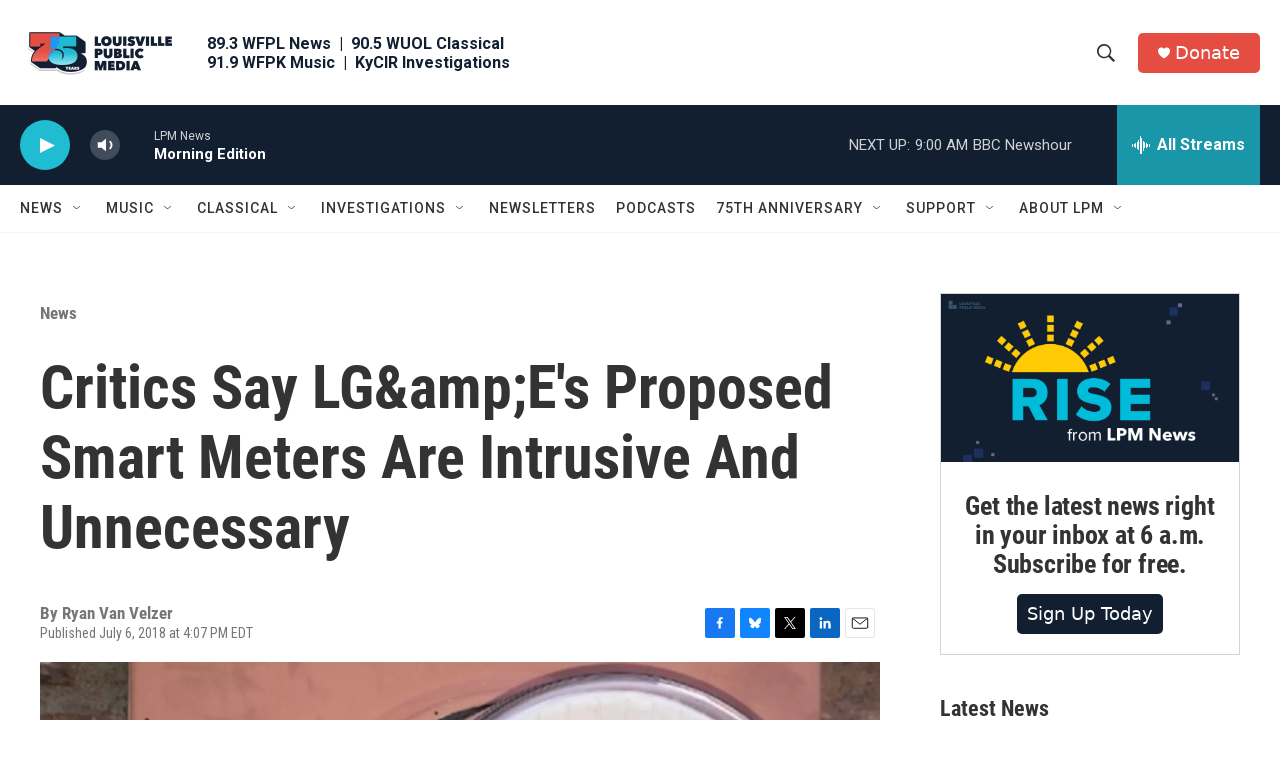

--- FILE ---
content_type: text/html; charset=utf-8
request_url: https://www.google.com/recaptcha/api2/aframe
body_size: 136
content:
<!DOCTYPE HTML><html><head><meta http-equiv="content-type" content="text/html; charset=UTF-8"></head><body><script nonce="A8X4EXdQ5bN7cy7V8yEfPA">/** Anti-fraud and anti-abuse applications only. See google.com/recaptcha */ try{var clients={'sodar':'https://pagead2.googlesyndication.com/pagead/sodar?'};window.addEventListener("message",function(a){try{if(a.source===window.parent){var b=JSON.parse(a.data);var c=clients[b['id']];if(c){var d=document.createElement('img');d.src=c+b['params']+'&rc='+(localStorage.getItem("rc::a")?sessionStorage.getItem("rc::b"):"");window.document.body.appendChild(d);sessionStorage.setItem("rc::e",parseInt(sessionStorage.getItem("rc::e")||0)+1);localStorage.setItem("rc::h",'1767089506664');}}}catch(b){}});window.parent.postMessage("_grecaptcha_ready", "*");}catch(b){}</script></body></html>

--- FILE ---
content_type: text/javascript; charset=utf-8
request_url: https://secure.givelively.org/widgets/simple_donation/kentucky-public-radio-inc.js?show_suggested_amount_buttons=false&show_in_honor_of=false&address_required=false&has_required_custom_question=null
body_size: 173014
content:
  window.GL_widget_disableIframeResizer = false;
    var widgetHTML = "<div allowPaymentRequest=\'true\' class=\'gl-widget gl-widget-simple tw:font-nunito\' data-campaign-closed=\'false\' data-nonprofit-name=\'Louisville Public Media\' data-nonprofit-slug=\'kentucky-public-radio-inc\' data-smart-donations-host=\'https://secure.givelively.org\'>\n<div class=\'gl-widget__frequency-selection-container gl-widget--row\'>\n<button class=\'gl-widget--col gl-widget__btn gl-widget__btn--outline-primary gl-widget__frequency-buttons tw:font-nunito gl-widget--selected-frequency gl-widget--selected-btn\' type=\'button\'>One Time<\/button>\n<button class=\'gl-widget--col gl-widget__btn gl-widget__btn--outline-primary gl-widget__frequency-buttons tw:font-nunito\' type=\'button\'>Monthly<\/button>\n<\/div>\n<div class=\'gl-widget__input-group\'>\n<div class=\'gl-widget__currency gl-widget__currency-symbol\'>\$<\/div>\n<input class=\'gl-widget__donation-input-field gl-widget__form-control\' max=\'100000\' min=\'0\' step=\'1\' type=\'number\' value=\'\'>\n<div class=\'gl-widget__currency gl-widget__currency-abbr\'>USD<\/div>\n<\/div>\n<div class=\'gl-widget__error-message\'>\nPlease enter an amount between \$1-\$100,000.\n<\/div>\n<div class=\'gl-widget__payment\'>\n<button class=\'gl-widget__btn gl-widget__btn--primary gl-widget__donation-submit-button tw:font-nunito\' type=\'button\'>DONATE<\/button>\n<\/div>\n<div class=\'gl-widget__overlay\' tabindex=\'-1\'>\n<img class=\'gl-widget__overlay-spinner\' src=\'https://secure.givelively.org/assets/widget-spinner-3c9830f85caf3cfc33cff2396d72f52dd41957fed9d77d67eadd2979e4554c95.svg\'>\n<\/div>\n<div aria-hidden=\'true\' class=\'gl-modal\' id=\'gl-widget-modal\'>\n<div class=\'gl-modal__overlay\' tabindex=\'-1\'>\n<div aria-modal=\'true\' class=\'gl-modal__container\' role=\'dialog\'>\n<div class=\'gl-modal__content\' tabindex=\'-1\'>\n<iframe allow=\'payment\' class=\'gl-modal__iframe\' frameBorder=\'0\' id=\'gl-widget-modal-iframe\' scrolling=\'yes\' seamless=\'no\' src=\'\' width=\'100%\'><\/iframe>\n<\/div>\n<\/div>\n<\/div>\n<\/div>\n<link href=\'https://fonts.googleapis.com/css?family=Lato|Nunito\' rel=\'stylesheet\'>\n<link href=\'https://secure.givelively.org/assets/tailwind-8d0027ed204d6f71f505a4aca709c6148008436277697daea4a52adbf157a414.css\' rel=\'stylesheet\'>\n<\/div>\n<style>\n  .gl-modal {\n    display: none !important; }\n    .gl-modal.is-open {\n      display: block !important; }\n    .gl-modal__overlay {\n      align-items: center !important;\n      background: rgba(0, 0, 0, 0.6) !important;\n      bottom: 0 !important;\n      display: flex !important;\n      justify-content: center !important;\n      left: 0 !important;\n      position: fixed !important;\n      right: 0 !important;\n      top: 0 !important;\n      z-index: 9999 !important; }\n    .gl-modal__container {\n      background-color: #fff !important;\n      border-radius: 10px !important;\n      box-sizing: border-box !important;\n      overflow-y: auto !important;\n      max-height: 100% !important;\n      max-width: 500px !important;\n      padding: 0 !important;\n      position: fixed !important;\n      width: 100% !important;\n      z-index: 9999 !important; }\n    .gl-modal__iframe {\n      height: 99vh;\n      overflow: auto !important;\n      width: 100% !important; }\n    .gl-modal--is-responsive .gl-modal__iframe {\n      position: absolute;\n      height: 100%; }\n    @media only screen and (max-device-width: 812px) {\n      .gl-modal__container {\n        left: 0 !important;\n        margin: auto !important;\n        overflow-y: scroll !important;\n        position: fixed !important;\n        right: 0 !important;\n        -webkit-overflow-scrolling: touch !important; }\n      .gl-modal--is-responsive {\n        bottom: 0 !important;\n        top: 0 !important;\n        border-radius: 0 !important; } }\n  .gl-widget-font-family {\n    font-family: \'Lato\', sans-serif !important; }\n  \n  .gl-widget {\n    margin: 0 auto !important;\n    min-width: 250px !important;\n    width: 100% !important;\n    overflow-y: none !important; }\n    .gl-widget * {\n      margin-top: unset !important; }\n    .gl-widget #give-in-honor-container div.popup-card__modal {\n      all: unset;\n      position: fixed !important;\n      top: 0 !important;\n      right: 0 !important;\n      bottom: 0 !important;\n      left: 0 !important;\n      z-index: 9999 !important;\n      display: block !important;\n      opacity: 100 !important;\n      outline: 0 !important;\n      pointer-events: initial !important; }\n      .gl-widget #give-in-honor-container div.popup-card__modal .btn {\n        border-radius: 25px !important;\n        display: block !important;\n        height: initial !important;\n        font-size: 18px !important;\n        padding: 0.375rem 0.75rem !important; }\n      .gl-widget #give-in-honor-container div.popup-card__modal .btn-outline-primary {\n        background-color: #fff !important;\n        border: 2px solid #097886 !important;\n        color: #4a4a4a !important; }\n        .gl-widget #give-in-honor-container div.popup-card__modal .btn-outline-primary.active {\n          background-color: rgba(12, 161, 179, 0.1) !important;\n          border-color: #097886 !important;\n          color: #097886 !important; }\n      .gl-widget #give-in-honor-container div.popup-card__modal .btn-primary {\n        border: 2px solid !important; }\n        .gl-widget #give-in-honor-container div.popup-card__modal .btn-primary:hover {\n          color: #fff !important; }\n      .gl-widget #give-in-honor-container div.popup-card__modal .btn-outline-secondary {\n        background-color: transparent;\n        border: 1px solid #6c757d;\n        color: #4a4a4a; }\n        .gl-widget #give-in-honor-container div.popup-card__modal .btn-outline-secondary:hover {\n          color: #fff !important;\n          background-color: #6c757d !important;\n          border-color: #6c757d !important; }\n      .gl-widget #give-in-honor-container div.popup-card__modal .row {\n        display: flex !important;\n        flex-direction: row !important;\n        flex-wrap: wrap !important;\n        margin: 0 auto !important;\n        width: 100% !important; }\n      .gl-widget #give-in-honor-container div.popup-card__modal div.mt-4 {\n        margin: 0.5em 0 !important; }\n      .gl-widget #give-in-honor-container div.popup-card__modal .invalid-feedback {\n        color: red !important;\n        display: block !important;\n        width: 100% !important; }\n      .gl-widget #give-in-honor-container div.popup-card__modal .btn-block {\n        flex: 1 !important;\n        margin: 1em 0.75em !important; }\n      .gl-widget #give-in-honor-container div.popup-card__modal input {\n        background-color: #fff !important;\n        border: 1px solid #6c757d !important;\n        border-radius: 3px !important;\n        padding: 1em !important;\n        font-size: 18px !important;\n        font-weight: normal !important;\n        flex: 100% !important;\n        margin: 1em 0 !important;\n        width: 100% !important; }\n      .gl-widget #give-in-honor-container div.popup-card__modal .modal-dialog {\n        min-height: calc(100% - 60vh) !important;\n        margin: 1.75rem auto !important;\n        max-width: 500px !important;\n        width: auto !important; }\n      .gl-widget #give-in-honor-container div.popup-card__modal .modal-content {\n        background-color: #fff !important;\n        border: 1px solid rgba(0, 0, 0, 0.2) !important;\n        border-radius: 0.3rem !important;\n        position: relative !important;\n        display: flex !important;\n        flex-direction: column !important;\n        outline: 0 !important;\n        width: 100% !important; }\n      .gl-widget #give-in-honor-container div.popup-card__modal .modal-body {\n        padding: 0 1.5rem !important; }\n      .gl-widget #give-in-honor-container div.popup-card__modal .modal-footer {\n        border: none !important;\n        display: flex !important;\n        align-items: center !important;\n        justify-content: flex-end !important;\n        padding: 1.5rem !important; }\n        .gl-widget #give-in-honor-container div.popup-card__modal .modal-footer .popup-card__action {\n          margin: 0.25em !important;\n          width: 100% !important; }\n      .gl-widget #give-in-honor-container div.popup-card__modal .modal-header {\n        border: none !important;\n        display: flex !important;\n        align-items: flex-start !important;\n        justify-content: space-between !important;\n        padding: 1rem !important; }\n        .gl-widget #give-in-honor-container div.popup-card__modal .modal-header .close {\n          background-color: transparent !important;\n          border: none !important;\n          color: #4a4a4a !important;\n          cursor: pointer !important;\n          outline: none !important;\n          float: right !important;\n          font-size: 1.5rem !important; }\n      .gl-widget #give-in-honor-container div.popup-card__modal .modal-title {\n        font-size: 18px !important;\n        margin: 1.5em 0 1em 0  !important;\n        text-align: center !important;\n        text-transform: uppercase !important;\n        width: 100% !important; }\n      .gl-widget #give-in-honor-container div.popup-card__modal .modal-body {\n        flex: 1 1 auto !important;\n        position: relative !important; }\n    .gl-widget #give-in-honor-container button.popup-card__link {\n      background-color: white !important;\n      border-radius: 25px !important;\n      border: 2px solid #6c757d !important;\n      color: #6c757d !important;\n      font-size: 18px !important;\n      height: initial !important;\n      padding: 0.375rem 0.75rem !important;\n      display: block !important;\n      margin: 1em 0 !important;\n      text-align: center !important;\n      width: 100% !important; }\n      .gl-widget #give-in-honor-container button.popup-card__link:hover {\n        color: #fff !important;\n        background-color: #6c757d !important;\n        border-color: #6c757d !important; }\n    .gl-widget--is-open {\n      overflow: hidden !important;\n      position: fixed !important;\n      left: 0 !important;\n      right: 0 !important;\n      top: 0 !important;\n      bottom: 0 !important; }\n    .gl-widget__error-message {\n      display: none !important;\n      font-size: 12px !important;\n      text-align: center !important;\n      color: red !important;\n      padding: 5px !important; }\n    .gl-widget__overlay {\n      display: none !important;\n      position: fixed !important;\n      top: 0 !important;\n      left: 0 !important;\n      right: 0 !important;\n      bottom: 0 !important;\n      background: rgba(0, 0, 0, 0.6) !important;\n      justify-content: center !important;\n      align-items: center !important;\n      z-index: 1020 !important; }\n      .gl-widget__overlay--show {\n        display: flex !important; }\n      .gl-widget__overlay-spinner {\n        animation: rotate 1.5s linear infinite !important;\n        height: 64px !important;\n        width: 64px !important; }\n  \n  @keyframes rotate {\n    to {\n      transform: rotate(360deg); } }\n    .gl-widget--row {\n      display: flex !important;\n      flex-direction: row !important;\n      flex-wrap: wrap !important; }\n    .gl-widget--col {\n      flex: 5 !important; }\n    .gl-widget__btn {\n      font-size: 18px !important;\n      font-weight: normal !important;\n      text-align: center !important;\n      white-space: nowrap !important;\n      vertical-align: middle !important;\n      user-select: none !important;\n      transition: color 0.15s ease-in-out, background-color 0.15s ease-in-out, border-color 0.15s ease-in-out, box-shadow 0.15s ease-in-out !important;\n      border: 0 !important;\n      border-radius: 3px !important;\n      cursor: pointer !important;\n      line-height: 1.5 !important;\n      margin-left: 2px !important;\n      margin-right: 2px !important; }\n      .gl-widget__btn:first-of-type {\n        margin-left: 0 !important; }\n      .gl-widget__btn:last-of-type {\n        margin-right: 0 !important; }\n      .gl-widget__btn--primary {\n        color: #fff !important; }\n        .gl-widget__btn--primary:hover, .gl-widget__btn--primary:active {\n          background: #868E96 !important;\n          border-color: #868E96 !important;\n          color: #fff !important; }\n        .gl-widget__btn--primary:focus {\n          outline: none !important; }\n      .gl-widget__btn--outline-primary {\n        background-color: #fff !important;\n        border: 1px solid #B2B3B5 !important;\n        color: #B2B3B5 !important;\n        display: inline-block !important;\n        height: 44px !important;\n        padding: 1px !important;\n        margin-bottom: 5px !important; }\n        .gl-widget__btn--outline-primary:hover:not(.gl-widget--selected-btn) {\n          background-color: #868E96 !important;\n          border-color: #868E96 !important;\n          color: #fff !important; }\n        .gl-widget__btn--outline-primary:active, .gl-widget__btn--outline-primary:focus, .gl-widget__btn--outline-primary:hover {\n          color: #fff !important;\n          outline: none !important; }\n    .gl-widget--selected-btn {\n      padding: 0 !important; }\n      .gl-widget--selected-btn:focus {\n        outline: none !important; }\n    .gl-widget__frequency-selection-container {\n      display: -webkit-box !important;\n      display: -moz-box !important;\n      display: -ms-flexbox !important;\n      display: -webkit-flex !important;\n      display: flex !important; }\n    .gl-widget__input-group {\n      border: 1px solid #B2B3B5 !important;\n      border-radius: 3px !important;\n      position: relative !important;\n      display: -webkit-box !important;\n      display: -moz-box !important;\n      display: -ms-flexbox !important;\n      display: -webkit-flex !important;\n      display: flex !important;\n      flex-wrap: wrap !important;\n      align-items: stretch !important; }\n    .gl-widget__form-control {\n      flex: 1 1 auto !important;\n      width: 1% !important;\n      margin: 0 !important;\n      display: block !important;\n      padding: 1rem 0.75rem 0.75rem 0.75rem !important;\n      font-size: 1rem !important;\n      line-height: 1.5 !important;\n      color: #495057 !important;\n      background-clip: padding-box !important;\n      transition: border-color 0.15s ease-in-out, box-shadow 0.15s ease-in-out !important;\n      box-shadow: none !important; }\n    .gl-widget__donation-input-field {\n      height: 50px !important;\n      padding: 0 60px 0 40px !important;\n      background-color: #fff !important;\n      border: 1px !important;\n      border-radius: 3px !important;\n      font-size: 18px !important;\n      font-weight: normal !important;\n      position: relative !important;\n      -moz-appearance: textfield !important; }\n      .gl-widget__donation-input-field::-webkit-input-placeholder {\n        text-align: right !important; }\n      .gl-widget__donation-input-field::-moz-placeholder {\n        text-align: right !important; }\n      .gl-widget__donation-input-field::-ms-input-placeholder {\n        text-align: right !important; }\n      .gl-widget__donation-input-field::-moz-placeholder {\n        text-align: right !important; }\n      .gl-widget__donation-input-field::-webkit-outer-spin-button, .gl-widget__donation-input-field::-webkit-inner-spin-button {\n        -webkit-appearance: none !important; }\n    .gl-widget__currency {\n      background-color: #fcfcfc !important;\n      color: #3b3b3b !important;\n      font-weight: normal !important;\n      height: 46px !important;\n      line-height: 46px !important;\n      margin: 0 !important;\n      position: absolute !important;\n      top: 2px !important;\n      z-index: 1 !important; }\n      .gl-widget__currency-symbol {\n        font-size: 18px !important;\n        left: 18px !important; }\n      .gl-widget__currency-abbr {\n        font-size: 14px !important;\n        right: 18px !important; }\n    .gl-widget__donation-submit-button {\n      height: 54px !important;\n      width: 100% !important; }\n    .gl-widget__payment {\n      margin-top: 5px !important; }\n    .gl-widget__payment-button {\n      display: -webkit-box !important;\n      display: -moz-box !important;\n      display: -ms-flexbox !important;\n      display: -webkit-flex !important;\n      display: flex !important; }\n    .gl-widget__payment-request-button-container {\n      display: none !important;\n      width: 100% !important;\n      min-height: 50px !important; }\n    .gl-widget__other-payment-methods-container {\n      margin-top: 10px !important; }\n    .gl-widget__other-payment-method-link, .gl-widget__give-in-honor-link {\n      cursor: pointer !important;\n      display: inline-block !important;\n      margin-bottom: 5px !important; }\n      .gl-widget__other-payment-method-link img, .gl-widget__give-in-honor-link img {\n        display: inline-block !important; }\n      .gl-widget__other-payment-method-link svg, .gl-widget__give-in-honor-link svg {\n        height: 16px !important;\n        margin-bottom: -4px !important;\n        width: 16px !important; }\n    .gl-widget__give-in-honor-link > svg {\n      margin-right: 5px !important; }\n    .gl-widget__other-payment-method-link-text, .gl-widget__give-in-honor-link-text {\n      font-size: 14px !important;\n      line-height: 22px !important; }\n    .gl-widget__user-pressed-tab *:focus {\n      outline: 2px solid #7AACFE !important;\n      /* for non-webkit browsers */\n      outline: 5px auto -webkit-focus-ring-color !important; }\n    .gl-widget__campaign-closed-container {\n      font-family: \'Nunito\', \'Lato\', Arial, sans-serif !important;\n      text-align: center !important; }\n    .gl-widget__campaign-closed-title {\n      color: #4a4a4a !important;\n      font-size: 1.375rem !important;\n      margin-bottom: .5rem !important; }\n    .gl-widget__campaign-closed-subtitle {\n      color: #9b9b9b !important;\n      font-size: 1rem !important;\n      padding-bottom: 1rem !important; }\n    .gl-widget__campaign-closed-body {\n      color: #4a4a4a !important;\n      padding-bottom: 1rem !important; }\n    .gl-widget__campaign-closed-button {\n      padding: 0.5rem 1rem !important;\n      font-weight: 600 !important;\n      margin: 0.5rem !important; }\n  \n  .gl-widget__btn--primary {\n    background-color: #e54d42 !important;\n    border-color: #e54d42 !important; }\n    .gl-widget__btn--primary:hover {\n      border-color: #7d1811 !important;\n      color: #7d1811 !important; }\n    .gl-widget__btn--primary.disabled, .gl-widget__btn--primary:disabled {\n      background-color: rgba(229, 77, 66, 0.5) !important;\n      border-color: #e54d42 !important; }\n  \n  .gl-widget__btn--outline-primary:active, .gl-widget__btn--outline-primary:focus, .gl-widget__btn--outline-primary:hover {\n    background-color: #e54d42 !important; }\n  \n  .gl-widget__other-payment-method-link-text {\n    color: #e54d42 !important; }\n  \n  .gl-widget__give-in-honor-link svg {\n    fill: #e54d42 !important; }\n  \n  .gl-widget__give-in-honor-link-text {\n    color: #e54d42 !important; }\n  \n  .gl-widget--selected-btn {\n    border: 2px solid #e54d42 !important;\n    background: linear-gradient(rgba(229, 77, 66, 0.1), rgba(229, 77, 66, 0.1)) !important;\n    color: #e54d42 !important; }\n  \n  .gl-widget #give-in-honor-container div.popup-card__modal .btn-primary {\n    background-color: #e54d42 !important;\n    border-color: #e54d42 !important; }\n    .gl-widget #give-in-honor-container div.popup-card__modal .btn-primary:hover {\n      background-color: #c0261a !important;\n      border-color: #c0261a !important; }\n  \n  .gl-widget #give-in-honor-container div.popup-card__modal .btn-outline-secondary.active {\n    background: linear-gradient(rgba(229, 77, 66, 0.1), rgba(229, 77, 66, 0.1)) !important;\n    border-color: #e54d42 !important;\n    box-shadow: 0px 0px 0px 2px #e54d42;\n    color: #e54d42 !important; }\n<\/style>\n\n";

    (()=>{function e(e){function t(e,n,l,c,s){for(var p,h,v,g,m,x=0,S=0,k=0,_=0,T=0,C=0,P=v=p=0,j=0,D=0,F=0,z=0,$=l.length,U=$-1,B="",W="",q="",V="";j<$;){if(h=l.charCodeAt(j),j===U&&S+_+k+x!==0&&(0!==S&&(h=47===S?10:47),_=k=x=0,$++,U++),S+_+k+x===0){if(j===U&&(0<D&&(B=B.replace(d,"")),0<B.trim().length)){switch(h){case 32:case 9:case 59:case 13:case 10:break;default:B+=l.charAt(j)}h=59}switch(h){case 123:for(p=(B=B.trim()).charCodeAt(0),v=1,z=++j;j<$;){switch(h=l.charCodeAt(j)){case 123:v++;break;case 125:v--;break;case 47:switch(h=l.charCodeAt(j+1)){case 42:case 47:e:{for(P=j+1;P<U;++P)switch(l.charCodeAt(P)){case 47:if(42===h&&42===l.charCodeAt(P-1)&&j+2!==P){j=P+1;break e}break;case 10:if(47===h){j=P+1;break e}}j=P}}break;case 91:h++;case 40:h++;case 34:case 39:for(;j++<U&&l.charCodeAt(j)!==h;);}if(0===v)break;j++}switch(v=l.substring(z,j),0===p&&(p=(B=B.replace(f,"").trim()).charCodeAt(0)),p){case 64:switch(0<D&&(B=B.replace(d,"")),h=B.charCodeAt(1)){case 100:case 109:case 115:case 45:D=n;break;default:D=M}if(z=(v=t(n,D,v,h,s+1)).length,0<N&&(m=u(3,v,D=r(M,B,F),n,I,A,z,h,s,c),B=D.join(""),void 0!==m&&0===(z=(v=m.trim()).length)&&(h=0,v="")),0<z)switch(h){case 115:B=B.replace(E,a);case 100:case 109:case 45:v=B+"{"+v+"}";break;case 107:v=(B=B.replace(y,"$1 $2"))+"{"+v+"}",v=1===R||2===R&&i("@"+v,3)?"@-webkit-"+v+"@"+v:"@"+v;break;default:v=B+v,112===c&&(W+=v,v="")}else v="";break;default:v=t(n,r(n,B,F),v,c,s+1)}q+=v,v=F=D=P=p=0,B="",h=l.charCodeAt(++j);break;case 125:case 59:if(1<(z=(B=(0<D?B.replace(d,""):B).trim()).length))switch(0===P&&(p=B.charCodeAt(0),45===p||96<p&&123>p)&&(z=(B=B.replace(" ",":")).length),0<N&&void 0!==(m=u(1,B,n,e,I,A,W.length,c,s,c))&&0===(z=(B=m.trim()).length)&&(B="\0\0"),p=B.charCodeAt(0),h=B.charCodeAt(1),p){case 0:break;case 64:if(105===h||99===h){V+=B+l.charAt(j);break}default:58!==B.charCodeAt(z-1)&&(W+=o(B,p,h,B.charCodeAt(2)))}F=D=P=p=0,B="",h=l.charCodeAt(++j)}}switch(h){case 13:case 10:47===S?S=0:1+p===0&&107!==c&&0<B.length&&(D=1,B+="\0"),0<N*L&&u(0,B,n,e,I,A,W.length,c,s,c),A=1,I++;break;case 59:case 125:if(S+_+k+x===0){A++;break}default:switch(A++,g=l.charAt(j),h){case 9:case 32:if(_+x+S===0)switch(T){case 44:case 58:case 9:case 32:g="";break;default:32!==h&&(g=" ")}break;case 0:g="\\0";break;case 12:g="\\f";break;case 11:g="\\v";break;case 38:_+S+x===0&&(D=F=1,g="\f"+g);break;case 108:if(_+S+x+O===0&&0<P)switch(j-P){case 2:112===T&&58===l.charCodeAt(j-3)&&(O=T);case 8:111===C&&(O=C)}break;case 58:_+S+x===0&&(P=j);break;case 44:S+k+_+x===0&&(D=1,g+="\r");break;case 34:case 39:0===S&&(_=_===h?0:0===_?h:_);break;case 91:_+S+k===0&&x++;break;case 93:_+S+k===0&&x--;break;case 41:_+S+x===0&&k--;break;case 40:if(_+S+x===0){if(0===p)switch(2*T+3*C){case 533:break;default:p=1}k++}break;case 64:S+k+_+x+P+v===0&&(v=1);break;case 42:case 47:if(!(0<_+x+k))switch(S){case 0:switch(2*h+3*l.charCodeAt(j+1)){case 235:S=47;break;case 220:z=j,S=42}break;case 42:47===h&&42===T&&z+2!==j&&(33===l.charCodeAt(z+2)&&(W+=l.substring(z,j+1)),g="",S=0)}}0===S&&(B+=g)}C=T,T=h,j++}if(0<(z=W.length)){if(D=n,0<N&&(void 0!==(m=u(2,W,D,e,I,A,z,c,s,c))&&0===(W=m).length))return V+W+q;if(W=D.join(",")+"{"+W+"}",R*O!=0){switch(2!==R||i(W,2)||(O=0),O){case 111:W=W.replace(w,":-moz-$1")+W;break;case 112:W=W.replace(b,"::-webkit-input-$1")+W.replace(b,"::-moz-$1")+W.replace(b,":-ms-input-$1")+W}O=0}}return V+W+q}function r(e,t,r){var o=t.trim().split(g);t=o;var i=o.length,a=e.length;switch(a){case 0:case 1:var u=0;for(e=0===a?"":e[0]+" ";u<i;++u)t[u]=n(e,t[u],r).trim();break;default:var l=u=0;for(t=[];u<i;++u)for(var c=0;c<a;++c)t[l++]=n(e[c]+" ",o[u],r).trim()}return t}function n(e,t,r){var n=t.charCodeAt(0);switch(33>n&&(n=(t=t.trim()).charCodeAt(0)),n){case 38:return t.replace(m,"$1"+e.trim());case 58:return e.trim()+t.replace(m,"$1"+e.trim());default:if(0<1*r&&0<t.indexOf("\f"))return t.replace(m,(58===e.charCodeAt(0)?"":"$1")+e.trim())}return e+t}function o(e,t,r,n){var a=e+";",u=2*t+3*r+4*n;if(944===u){e=a.indexOf(":",9)+1;var l=a.substring(e,a.length-1).trim();return l=a.substring(0,e).trim()+l+";",1===R||2===R&&i(l,1)?"-webkit-"+l+l:l}if(0===R||2===R&&!i(a,1))return a;switch(u){case 1015:return 97===a.charCodeAt(10)?"-webkit-"+a+a:a;case 951:return 116===a.charCodeAt(3)?"-webkit-"+a+a:a;case 963:return 110===a.charCodeAt(5)?"-webkit-"+a+a:a;case 1009:if(100!==a.charCodeAt(4))break;case 969:case 942:return"-webkit-"+a+a;case 978:return"-webkit-"+a+"-moz-"+a+a;case 1019:case 983:return"-webkit-"+a+"-moz-"+a+"-ms-"+a+a;case 883:if(45===a.charCodeAt(8))return"-webkit-"+a+a;if(0<a.indexOf("image-set(",11))return a.replace(C,"$1-webkit-$2")+a;break;case 932:if(45===a.charCodeAt(4))switch(a.charCodeAt(5)){case 103:return"-webkit-box-"+a.replace("-grow","")+"-webkit-"+a+"-ms-"+a.replace("grow","positive")+a;case 115:return"-webkit-"+a+"-ms-"+a.replace("shrink","negative")+a;case 98:return"-webkit-"+a+"-ms-"+a.replace("basis","preferred-size")+a}return"-webkit-"+a+"-ms-"+a+a;case 964:return"-webkit-"+a+"-ms-flex-"+a+a;case 1023:if(99!==a.charCodeAt(8))break;return"-webkit-box-pack"+(l=a.substring(a.indexOf(":",15)).replace("flex-","").replace("space-between","justify"))+"-webkit-"+a+"-ms-flex-pack"+l+a;case 1005:return h.test(a)?a.replace(p,":-webkit-")+a.replace(p,":-moz-")+a:a;case 1e3:switch(t=(l=a.substring(13).trim()).indexOf("-")+1,l.charCodeAt(0)+l.charCodeAt(t)){case 226:l=a.replace(x,"tb");break;case 232:l=a.replace(x,"tb-rl");break;case 220:l=a.replace(x,"lr");break;default:return a}return"-webkit-"+a+"-ms-"+l+a;case 1017:if(-1===a.indexOf("sticky",9))break;case 975:switch(t=(a=e).length-10,u=(l=(33===a.charCodeAt(t)?a.substring(0,t):a).substring(e.indexOf(":",7)+1).trim()).charCodeAt(0)+(0|l.charCodeAt(7))){case 203:if(111>l.charCodeAt(8))break;case 115:a=a.replace(l,"-webkit-"+l)+";"+a;break;case 207:case 102:a=a.replace(l,"-webkit-"+(102<u?"inline-":"")+"box")+";"+a.replace(l,"-webkit-"+l)+";"+a.replace(l,"-ms-"+l+"box")+";"+a}return a+";";case 938:if(45===a.charCodeAt(5))switch(a.charCodeAt(6)){case 105:return l=a.replace("-items",""),"-webkit-"+a+"-webkit-box-"+l+"-ms-flex-"+l+a;case 115:return"-webkit-"+a+"-ms-flex-item-"+a.replace(k,"")+a;default:return"-webkit-"+a+"-ms-flex-line-pack"+a.replace("align-content","").replace(k,"")+a}break;case 973:case 989:if(45!==a.charCodeAt(3)||122===a.charCodeAt(4))break;case 931:case 953:if(!0===T.test(e))return 115===(l=e.substring(e.indexOf(":")+1)).charCodeAt(0)?o(e.replace("stretch","fill-available"),t,r,n).replace(":fill-available",":stretch"):a.replace(l,"-webkit-"+l)+a.replace(l,"-moz-"+l.replace("fill-",""))+a;break;case 962:if(a="-webkit-"+a+(102===a.charCodeAt(5)?"-ms-"+a:"")+a,r+n===211&&105===a.charCodeAt(13)&&0<a.indexOf("transform",10))return a.substring(0,a.indexOf(";",27)+1).replace(v,"$1-webkit-$2")+a}return a}function i(e,t){var r=e.indexOf(1===t?":":"{"),n=e.substring(0,3!==t?r:10);return r=e.substring(r+1,e.length-1),j(2!==t?n:n.replace(_,"$1"),r,t)}function a(e,t){var r=o(t,t.charCodeAt(0),t.charCodeAt(1),t.charCodeAt(2));return r!==t+";"?r.replace(S," or ($1)").substring(4):"("+t+")"}function u(e,t,r,n,o,i,a,u,l,c){for(var f,d=0,p=t;d<N;++d)switch(f=P[d].call(s,e,p,r,n,o,i,a,u,l,c)){case void 0:case!1:case!0:case null:break;default:p=f}if(p!==t)return p}function l(e){switch(e){case void 0:case null:N=P.length=0;break;default:if("function"==typeof e)P[N++]=e;else if("object"==typeof e)for(var t=0,r=e.length;t<r;++t)l(e[t]);else L=0|!!e}return l}function c(e){return void 0!==(e=e.prefix)&&(j=null,e?"function"!=typeof e?R=1:(R=2,j=e):R=0),c}function s(e,r){var n=e;if(33>n.charCodeAt(0)&&(n=n.trim()),n=[n],0<N){var o=u(-1,r,n,n,I,A,0,0,0,0);void 0!==o&&"string"==typeof o&&(r=o)}var i=t(M,n,r,0,0);return 0<N&&(void 0!==(o=u(-2,i,n,n,I,A,i.length,0,0,0))&&(i=o)),"",O=0,A=I=1,i}var f=/^\0+/g,d=/[\0\r\f]/g,p=/: */g,h=/zoo|gra/,v=/([,: ])(transform)/g,g=/,\r+?/g,m=/([\t\r\n ])*\f?&/g,y=/@(k\w+)\s*(\S*)\s*/,b=/::(place)/g,w=/:(read-only)/g,x=/[svh]\w+-[tblr]{2}/,E=/\(\s*(.*)\s*\)/g,S=/([\s\S]*?);/g,k=/-self|flex-/g,_=/[^]*?(:[rp][el]a[\w-]+)[^]*/,T=/stretch|:\s*\w+\-(?:conte|avail)/,C=/([^-])(image-set\()/,A=1,I=1,O=0,R=1,M=[],P=[],N=0,j=null,L=0;return s.use=l,s.set=c,void 0!==e&&c(e),s}function t(e){var t=Object.create(null);return function(r){return void 0===t[r]&&(t[r]=e(r)),t[r]}}function r(){return(r=Object.assign||function(e){for(var t=1;t<arguments.length;t++){var r=arguments[t];for(var n in r)Object.prototype.hasOwnProperty.call(r,n)&&(e[n]=r[n])}return e}).apply(this,arguments)}function n(e){return"function"==typeof e}function o(e){return e.displayName||e.name||"Component"}function i(e){return e&&"string"==typeof e.styledComponentId}function a(e){for(var t=arguments.length,r=new Array(t>1?t-1:0),n=1;n<t;n++)r[n-1]=arguments[n];throw new Error("An error occurred. See https://git.io/JUIaE#"+e+" for more information."+(r.length>0?" Args: "+r.join(", "):""))}function u(e){var t,r="";for(t=Math.abs(e);t>52;t=t/52|0)r=jh(t%52)+r;return(jh(t%52)+r).replace(Nh,"$1-$2")}function l(e){for(var t=0;t<e.length;t+=1){var r=e[t];if(n(r)&&!i(r))return!1}return!0}function c(e){function t(e,t,a,u){void 0===u&&(u="&");var l=e.replace($h,""),c=t&&a?a+" "+t+" { "+l+" }":l;return r=u,n=t,o=new RegExp("\\"+n+"\\b","g"),i=new RegExp("(\\"+n+"\\b){2,}"),d(a||!t?"":t,c)}var r,n,o,i,u=void 0===e?fh:e,l=u.options,c=void 0===l?fh:l,s=u.plugins,f=void 0===s?sh:s,d=new nh(c),p=[],h=function(e){function t(t){if(t)try{e(t+"}")}catch{}}return function(r,n,o,i,a,u,l,c,s,f){switch(r){case 1:if(0===s&&64===n.charCodeAt(0))return e(n+";"),"";break;case 2:if(0===c)return n+"/*|*/";break;case 3:switch(c){case 102:case 112:return e(o[0]+n),"";default:return n+(0===f?"/*|*/":"")}case-2:n.split("/*|*/}").forEach(t)}}}((function(e){p.push(e)})),v=function(e,t,o){return 0===t&&-1!==Uh.indexOf(o[n.length])||o.match(i)?e:"."+r};return d.use([].concat(f,[function(e,t,r){2===e&&r.length&&r[0].lastIndexOf(n)>0&&(r[0]=r[0].replace(o,v))},h,function(e){if(-2===e){var t=p;return p=[],t}}])),t.hash=f.length?f.reduce((function(e,t){return t.name||a(15),Lh(e,t.name)}),5381).toString():"",t}function s(){return(0,th.useContext)(Bh)||qh}function f(){return(0,th.useContext)(Wh)||Vh}function d(e){var t=(0,th.useState)(e.stylisPlugins),r=t[0],n=t[1],o=s(),i=(0,th.useMemo)((function(){var t=o;return e.sheet?t=e.sheet:e.target&&(t=t.reconstructWithOptions({target:e.target},!1)),e.disableCSSOMInjection&&(t=t.reconstructWithOptions({useCSSOMInjection:!1})),t}),[e.disableCSSOMInjection,e.sheet,e.target]),a=(0,th.useMemo)((function(){return c({options:{prefix:!e.disableVendorPrefixes},plugins:r})}),[e.disableVendorPrefixes,r]);return(0,th.useEffect)((function(){(0,rh.default)(r,e.stylisPlugins)||n(e.stylisPlugins)}),[e.stylisPlugins]),th.default.createElement(Bh.Provider,{value:i},th.default.createElement(Wh.Provider,{value:a},e.children))}function p(e){return Gh.test(e)?e.replace(Kh,Qh).replace(Yh,"-ms-"):e}function h(e,t,r,o){if(Array.isArray(e)){for(var a,u=[],l=0,c=e.length;l<c;l+=1)""!==(a=h(e[l],t,r,o))&&(Array.isArray(a)?u.push.apply(u,a):u.push(a));return u}return Xh(e)?"":i(e)?"."+e.styledComponentId:n(e)?"function"!=typeof(s=e)||s.prototype&&s.prototype.isReactComponent||!t?e:h(e(t),t,r,o):e instanceof Hh?r?(e.inject(r,o),e.getName(o)):e:ch(e)?function e(t,r){var o,i,a=[];for(var u in t)t.hasOwnProperty(u)&&!Xh(t[u])&&(Array.isArray(t[u])&&t[u].isCss||n(t[u])?a.push(p(u)+":",t[u],";"):ch(t[u])?a.push.apply(a,e(t[u],u)):a.push(p(u)+": "+(o=u,(null==(i=t[u])||"boolean"==typeof i||""===i?"":"number"!=typeof i||0===i||o in oh||o.startsWith("--")?String(i).trim():i+"px")+";")));return r?[r+" {"].concat(a,["}"]):a}(e):e.toString();var s}function v(e){for(var t=arguments.length,r=new Array(t>1?t-1:0),o=1;o<t;o++)r[o-1]=arguments[o];return n(e)||ch(e)?Zh(h(lh(sh,[e].concat(r)))):0===r.length&&1===e.length&&"string"==typeof e[0]?e:Zh(h(lh(e,r)))}function g(e){return e.replace(ev,"-").replace(tv,"")}function m(e){return"string"==typeof e&&!0}function y(e,t,r){var n=e[r];nv(t)&&nv(n)?b(n,t):e[r]=t}function b(e){for(var t=arguments.length,r=new Array(t>1?t-1:0),n=1;n<t;n++)r[n-1]=arguments[n];for(var o=0,i=r;o<i.length;o++){var a=i[o];if(nv(a))for(var u in a)ov(u)&&y(e,a[u],u)}return e}function w(e,t,a){var u,l=i(e),c=!m(e),d=t.attrs,p=void 0===d?sh:d,h=t.componentId,v=void 0===h?function(e,t){var r="string"!=typeof e?"sc":g(e);av[r]=(av[r]||0)+1;var n=r+"-"+rv("5.3.11"+r+av[r]);return t?t+"-"+n:n}(t.displayName,t.parentComponentId):h,y=t.displayName,x=void 0===y?m(u=e)?"styled."+u:"Styled("+o(u)+")":y,E=t.displayName&&t.componentId?g(t.displayName)+"-"+t.componentId:t.componentId||v,S=l&&e.attrs?Array.prototype.concat(e.attrs,p).filter(Boolean):p,k=t.shouldForwardProp;l&&e.shouldForwardProp&&(k=t.shouldForwardProp?function(r,n,o){return e.shouldForwardProp(r,n,o)&&t.shouldForwardProp(r,n,o)}:e.shouldForwardProp);var _,T=new zh(a,E,l?e.componentStyle:void 0),C=T.isStatic&&0===p.length,A=function(e,t){return function(e,t,o,i){var a,u,l,c,d,p=e.attrs,h=e.componentStyle,v=e.defaultProps,g=e.foldedComponentIds,y=e.shouldForwardProp,b=e.styledComponentId,w=e.target,x=function(e,t,o){void 0===e&&(e=fh);var i=r({},t,{theme:e}),a={};return o.forEach((function(e){var t,r,o,u=e;for(t in n(u)&&(u=u(i)),u)i[t]=a[t]="className"===t?(r=a[t],o=u[t],r&&o?r+" "+o:r||o):u[t]})),[i,a]}(Jh(t,(0,th.useContext)(iv),v)||fh,t,p),E=x[0],S=x[1],k=(a=h,u=i,l=E,c=s(),d=f(),u?a.generateAndInjectStyles(fh,c,d):a.generateAndInjectStyles(l,c,d)),_=o,T=S.$as||t.$as||S.as||t.as||w,C=m(T),A=S!==t?r({},t,{},S):t,I={};for(var O in A)"$"!==O[0]&&"as"!==O&&("forwardedAs"===O?I.as=A[O]:(y?y(O,ah,T):!C||ah(O))&&(I[O]=A[O]));return t.style&&S.style!==t.style&&(I.style=r({},t.style,{},S.style)),I.className=Array.prototype.concat(g,b,k!==b?k:null,t.className,S.className).filter(Boolean).join(" "),I.ref=_,(0,th.createElement)(T,I)}(_,e,t,C)};return A.displayName=x,(_=th.default.forwardRef(A)).attrs=S,_.componentStyle=T,_.displayName=x,_.shouldForwardProp=k,_.foldedComponentIds=l?Array.prototype.concat(e.foldedComponentIds,e.styledComponentId):sh,_.styledComponentId=E,_.target=l?e.target:e,_.withComponent=function(e){var n=t.componentId,i=function(e,t){if(null==e)return{};var r,n,o={},i=Object.keys(e);for(n=0;n<i.length;n++)r=i[n],t.indexOf(r)>=0||(o[r]=e[r]);return o}(t,["componentId"]),u=n&&n+"-"+(m(e)?e:g(o(e)));return w(e,r({},i,{attrs:S,componentId:u}),a)},Object.defineProperty(_,"defaultProps",{get:function(){return this._foldedDefaultProps},set:function(t){this._foldedDefaultProps=l?b({},e.defaultProps,t):t}}),Object.defineProperty(_,"toString",{value:function(){return"."+_.styledComponentId}}),c&&(0,uh.default)(_,e,{attrs:!0,componentStyle:!0,displayName:!0,foldedComponentIds:!0,shouldForwardProp:!0,styledComponentId:!0,target:!0,withComponent:!0}),_}function x(e){switch(e){case"primaryOutline":return hv;case"primaryDarker":return yv;case"primaryOutlinePadded":return mv;case"secondaryOutline":return pv;case"secondary":return bv;case"pillSecondary":return Ev;case"pillDanger":return kv;case"pillPrimary":return Sv;case"primaryDanger":return _v;case"primaryPadded":return gv;case"secondaryPadded":return wv;default:return vv}}var E=Object.create,S=Object.defineProperty,k=Object.getOwnPropertyDescriptor,_=Object.getOwnPropertyNames,T=Object.getPrototypeOf,C=Object.prototype.hasOwnProperty,A=(e,t)=>()=>(e&&(t=e(e=0)),t),I=(e,t)=>()=>(t||e((t={exports:{}}).exports,t),t.exports),O=(e,t,r,n)=>{if(t&&"object"==typeof t||"function"==typeof t)for(let o of _(t))!C.call(e,o)&&o!==r&&S(e,o,{get:()=>t[o],enumerable:!(n=k(t,o))||n.enumerable});return e},R=(e,t,r)=>(r=null!=e?E(T(e)):{},O(!t&&e&&e.__esModule?r:S(r,"default",{value:e,enumerable:!0}),e)),M=A((()=>{(typeof window<"u"?window:typeof global<"u"?global:typeof self<"u"?self:{}).SENTRY_RELEASE={id:"d84e0896ec85be45c91df16c429450361845ae8e"}})),P=I(((e,t)=>{M();var r=function(e){return e&&e.Math==Math&&e};t.exports=r("object"==typeof globalThis&&globalThis)||r("object"==typeof window&&window)||r("object"==typeof self&&self)||r("object"==typeof global&&global)||function(){return this}()||Function("return this")()})),N=I(((e,t)=>{M(),t.exports=function(e){try{return!!e()}catch{return!0}}})),j=I(((e,t)=>{M();var r=N();t.exports=!r((function(){return 7!=Object.defineProperty({},1,{get:function(){return 7}})[1]}))})),L=I(((e,t)=>{M();var r=N();t.exports=!r((function(){var e=function(){}.bind();return"function"!=typeof e||e.hasOwnProperty("prototype")}))})),D=I(((e,t)=>{M();var r=L(),n=Function.prototype.call;t.exports=r?n.bind(n):function(){return n.apply(n,arguments)}})),F=I((e=>{"use strict";M();var t={}.propertyIsEnumerable,r=Object.getOwnPropertyDescriptor,n=r&&!t.call({1:2},1);e.f=n?function(e){var t=r(this,e);return!!t&&t.enumerable}:t})),z=I(((e,t)=>{M(),t.exports=function(e,t){return{enumerable:!(1&e),configurable:!(2&e),writable:!(4&e),value:t}}})),$=I(((e,t)=>{M();var r=L(),n=Function.prototype,o=n.call,i=r&&n.bind.bind(o,o);t.exports=r?i:function(e){return function(){return o.apply(e,arguments)}}})),U=I(((e,t)=>{M();var r=$(),n=r({}.toString),o=r("".slice);t.exports=function(e){return o(n(e),8,-1)}})),B=I(((e,t)=>{M();var r=$(),n=N(),o=U(),i=Object,a=r("".split);t.exports=n((function(){return!i("z").propertyIsEnumerable(0)}))?function(e){return"String"==o(e)?a(e,""):i(e)}:i})),W=I(((e,t)=>{M(),t.exports=function(e){return null==e}})),q=I(((e,t)=>{M();var r=W(),n=TypeError;t.exports=function(e){if(r(e))throw n("Can't call method on "+e);return e}})),V=I(((e,t)=>{M();var r=B(),n=q();t.exports=function(e){return r(n(e))}})),H=I(((e,t)=>{M();var r="object"==typeof document&&document.all,n=typeof r>"u"&&void 0!==r;t.exports={all:r,IS_HTMLDDA:n}})),G=I(((e,t)=>{M();var r=H(),n=r.all;t.exports=r.IS_HTMLDDA?function(e){return"function"==typeof e||e===n}:function(e){return"function"==typeof e}})),K=I(((e,t)=>{M();var r=G(),n=H(),o=n.all;t.exports=n.IS_HTMLDDA?function(e){return"object"==typeof e?null!==e:r(e)||e===o}:function(e){return"object"==typeof e?null!==e:r(e)}})),Y=I(((e,t)=>{M();var r=P(),n=G(),o=function(e){return n(e)?e:void 0};t.exports=function(e,t){return arguments.length<2?o(r[e]):r[e]&&r[e][t]}})),Q=I(((e,t)=>{M();var r=$();t.exports=r({}.isPrototypeOf)})),X=I(((e,t)=>{M();var r=Y();t.exports=r("navigator","userAgent")||""})),Z=I(((e,t)=>{M();var r,n,o=P(),i=X(),a=o.process,u=o.Deno,l=a&&a.versions||u&&u.version,c=l&&l.v8;c&&(n=(r=c.split("."))[0]>0&&r[0]<4?1:+(r[0]+r[1])),!n&&i&&((!(r=i.match(/Edge\/(\d+)/))||r[1]>=74)&&((r=i.match(/Chrome\/(\d+)/))&&(n=+r[1]))),t.exports=n})),J=I(((e,t)=>{M();var r=Z(),n=N();t.exports=!!Object.getOwnPropertySymbols&&!n((function(){var e=Symbol();return!String(e)||!(Object(e)instanceof Symbol)||!Symbol.sham&&r&&r<41}))})),ee=I(((e,t)=>{M();var r=J();t.exports=r&&!Symbol.sham&&"symbol"==typeof Symbol.iterator})),te=I(((e,t)=>{M();var r=Y(),n=G(),o=Q(),i=ee(),a=Object;t.exports=i?function(e){return"symbol"==typeof e}:function(e){var t=r("Symbol");return n(t)&&o(t.prototype,a(e))}})),re=I(((e,t)=>{M();var r=String;t.exports=function(e){try{return r(e)}catch{return"Object"}}})),ne=I(((e,t)=>{M();var r=G(),n=re(),o=TypeError;t.exports=function(e){if(r(e))return e;throw o(n(e)+" is not a function")}})),oe=I(((e,t)=>{M();var r=ne(),n=W();t.exports=function(e,t){var o=e[t];return n(o)?void 0:r(o)}})),ie=I(((e,t)=>{M();var r=D(),n=G(),o=K(),i=TypeError;t.exports=function(e,t){var a,u;if("string"===t&&n(a=e.toString)&&!o(u=r(a,e))||n(a=e.valueOf)&&!o(u=r(a,e))||"string"!==t&&n(a=e.toString)&&!o(u=r(a,e)))return u;throw i("Can't convert object to primitive value")}})),ae=I(((e,t)=>{M(),t.exports=!1})),ue=I(((e,t)=>{M();var r=P(),n=Object.defineProperty;t.exports=function(e,t){try{n(r,e,{value:t,configurable:!0,writable:!0})}catch{r[e]=t}return t}})),le=I(((e,t)=>{M();var r=P(),n=ue(),o="__core-js_shared__",i=r[o]||n(o,{});t.exports=i})),ce=I(((e,t)=>{M();var r=ae(),n=le();(t.exports=function(e,t){return n[e]||(n[e]=void 0!==t?t:{})})("versions",[]).push({version:"3.26.1",mode:r?"pure":"global",copyright:"\xa9 2014-2022 Denis Pushkarev (zloirock.ru)",license:"https://github.com/zloirock/core-js/blob/v3.26.1/LICENSE",source:"https://github.com/zloirock/core-js"})})),se=I(((e,t)=>{M();var r=q(),n=Object;t.exports=function(e){return n(r(e))}})),fe=I(((e,t)=>{M();var r=$(),n=se(),o=r({}.hasOwnProperty);t.exports=Object.hasOwn||function(e,t){return o(n(e),t)}})),de=I(((e,t)=>{M();var r=$(),n=0,o=Math.random(),i=r(1..toString);t.exports=function(e){return"Symbol("+(void 0===e?"":e)+")_"+i(++n+o,36)}})),pe=I(((e,t)=>{M();var r=P(),n=ce(),o=fe(),i=de(),a=J(),u=ee(),l=n("wks"),c=r.Symbol,s=c&&c.for,f=u?c:c&&c.withoutSetter||i;t.exports=function(e){if(!o(l,e)||!a&&"string"!=typeof l[e]){var t="Symbol."+e;a&&o(c,e)?l[e]=c[e]:l[e]=u&&s?s(t):f(t)}return l[e]}})),he=I(((e,t)=>{M();var r=D(),n=K(),o=te(),i=oe(),a=ie(),u=pe(),l=TypeError,c=u("toPrimitive");t.exports=function(e,t){if(!n(e)||o(e))return e;var u,s=i(e,c);if(s){if(void 0===t&&(t="default"),u=r(s,e,t),!n(u)||o(u))return u;throw l("Can't convert object to primitive value")}return void 0===t&&(t="number"),a(e,t)}})),ve=I(((e,t)=>{M();var r=he(),n=te();t.exports=function(e){var t=r(e,"string");return n(t)?t:t+""}})),ge=I(((e,t)=>{M();var r=P(),n=K(),o=r.document,i=n(o)&&n(o.createElement);t.exports=function(e){return i?o.createElement(e):{}}})),me=I(((e,t)=>{M();var r=j(),n=N(),o=ge();t.exports=!r&&!n((function(){return 7!=Object.defineProperty(o("div"),"a",{get:function(){return 7}}).a}))})),ye=I((e=>{M();var t=j(),r=D(),n=F(),o=z(),i=V(),a=ve(),u=fe(),l=me(),c=Object.getOwnPropertyDescriptor;e.f=t?c:function(e,t){if(e=i(e),t=a(t),l)try{return c(e,t)}catch{}if(u(e,t))return o(!r(n.f,e,t),e[t])}})),be=I(((e,t)=>{M();var r=j(),n=N();t.exports=r&&n((function(){return 42!=Object.defineProperty((function(){}),"prototype",{value:42,writable:!1}).prototype}))})),we=I(((e,t)=>{M();var r=K(),n=String,o=TypeError;t.exports=function(e){if(r(e))return e;throw o(n(e)+" is not an object")}})),xe=I((e=>{M();var t=j(),r=me(),n=be(),o=we(),i=ve(),a=TypeError,u=Object.defineProperty,l=Object.getOwnPropertyDescriptor,c="enumerable",s="configurable",f="writable";e.f=t?n?function(e,t,r){if(o(e),t=i(t),o(r),"function"==typeof e&&"prototype"===t&&"value"in r&&f in r&&!r[f]){var n=l(e,t);n&&n[f]&&(e[t]=r.value,r={configurable:s in r?r[s]:n[s],enumerable:c in r?r[c]:n[c],writable:!1})}return u(e,t,r)}:u:function(e,t,n){if(o(e),t=i(t),o(n),r)try{return u(e,t,n)}catch{}if("get"in n||"set"in n)throw a("Accessors not supported");return"value"in n&&(e[t]=n.value),e}})),Ee=I(((e,t)=>{M();var r=j(),n=xe(),o=z();t.exports=r?function(e,t,r){return n.f(e,t,o(1,r))}:function(e,t,r){return e[t]=r,e}})),Se=I(((e,t)=>{M();var r=j(),n=fe(),o=Function.prototype,i=r&&Object.getOwnPropertyDescriptor,a=n(o,"name"),u=a&&"something"===function(){}.name,l=a&&(!r||r&&i(o,"name").configurable);t.exports={EXISTS:a,PROPER:u,CONFIGURABLE:l}})),ke=I(((e,t)=>{M();var r=$(),n=G(),o=le(),i=r(Function.toString);n(o.inspectSource)||(o.inspectSource=function(e){return i(e)}),t.exports=o.inspectSource})),_e=I(((e,t)=>{M();var r=P(),n=G(),o=r.WeakMap;t.exports=n(o)&&/native code/.test(String(o))})),Te=I(((e,t)=>{M();var r=ce(),n=de(),o=r("keys");t.exports=function(e){return o[e]||(o[e]=n(e))}})),Ce=I(((e,t)=>{M(),t.exports={}})),Ae=I(((e,t)=>{M();var r,n,o,i,a,u=_e(),l=P(),c=K(),s=Ee(),f=fe(),d=le(),p=Te(),h=Ce(),v="Object already initialized",g=l.TypeError,m=l.WeakMap,y=function(e){return o(e)?n(e):r(e,{})},b=function(e){return function(t){var r;if(!c(t)||(r=n(t)).type!==e)throw g("Incompatible receiver, "+e+" required");return r}};u||d.state?((i=d.state||(d.state=new m)).get=i.get,i.has=i.has,i.set=i.set,r=function(e,t){if(i.has(e))throw g(v);return t.facade=e,i.set(e,t),t},n=function(e){return i.get(e)||{}},o=function(e){return i.has(e)}):(h[a=p("state")]=!0,r=function(e,t){if(f(e,a))throw g(v);return t.facade=e,s(e,a,t),t},n=function(e){return f(e,a)?e[a]:{}},o=function(e){return f(e,a)}),t.exports={set:r,get:n,has:o,enforce:y,getterFor:b}})),Ie=I(((e,t)=>{M();var r=N(),n=G(),o=fe(),i=j(),a=Se().CONFIGURABLE,u=ke(),l=Ae(),c=l.enforce,s=l.get,f=Object.defineProperty,d=i&&!r((function(){return 8!==f((function(){}),"length",{value:8}).length})),p=String(String).split("String"),h=t.exports=function(e,t,r){"Symbol("===String(t).slice(0,7)&&(t="["+String(t).replace(/^Symbol\(([^)]*)\)/,"$1")+"]"),r&&r.getter&&(t="get "+t),r&&r.setter&&(t="set "+t),(!o(e,"name")||a&&e.name!==t)&&(i?f(e,"name",{value:t,configurable:!0}):e.name=t),d&&r&&o(r,"arity")&&e.length!==r.arity&&f(e,"length",{value:r.arity});try{r&&o(r,"constructor")&&r.constructor?i&&f(e,"prototype",{writable:!1}):e.prototype&&(e.prototype=void 0)}catch{}var n=c(e);return o(n,"source")||(n.source=p.join("string"==typeof t?t:"")),e};Function.prototype.toString=h((function(){return n(this)&&s(this).source||u(this)}),"toString")})),Oe=I(((e,t)=>{M();var r=G(),n=xe(),o=Ie(),i=ue();t.exports=function(e,t,a,u){u||(u={});var l=u.enumerable,c=void 0!==u.name?u.name:t;if(r(a)&&o(a,c,u),u.global)l?e[t]=a:i(t,a);else{try{u.unsafe?e[t]&&(l=!0):delete e[t]}catch{}l?e[t]=a:n.f(e,t,{value:a,enumerable:!1,configurable:!u.nonConfigurable,writable:!u.nonWritable})}return e}})),Re=I(((e,t)=>{M();var r=Math.ceil,n=Math.floor;t.exports=Math.trunc||function(e){var t=+e;return(t>0?n:r)(t)}})),Me=I(((e,t)=>{M();var r=Re();t.exports=function(e){var t=+e;return t!=t||0===t?0:r(t)}})),Pe=I(((e,t)=>{M();var r=Me(),n=Math.max,o=Math.min;t.exports=function(e,t){var i=r(e);return i<0?n(i+t,0):o(i,t)}})),Ne=I(((e,t)=>{M();var r=Me(),n=Math.min;t.exports=function(e){return e>0?n(r(e),9007199254740991):0}})),je=I(((e,t)=>{M();var r=Ne();t.exports=function(e){return r(e.length)}})),Le=I(((e,t)=>{M();var r=V(),n=Pe(),o=je(),i=function(e){return function(t,i,a){var u,l=r(t),c=o(l),s=n(a,c);if(e&&i!=i){for(;c>s;)if((u=l[s++])!=u)return!0}else for(;c>s;s++)if((e||s in l)&&l[s]===i)return e||s||0;return!e&&-1}};t.exports={includes:i(!0),indexOf:i(!1)}})),De=I(((e,t)=>{M();var r=$(),n=fe(),o=V(),i=Le().indexOf,a=Ce(),u=r([].push);t.exports=function(e,t){var r,l=o(e),c=0,s=[];for(r in l)!n(a,r)&&n(l,r)&&u(s,r);for(;t.length>c;)n(l,r=t[c++])&&(~i(s,r)||u(s,r));return s}})),Fe=I(((e,t)=>{M(),t.exports=["constructor","hasOwnProperty","isPrototypeOf","propertyIsEnumerable","toLocaleString","toString","valueOf"]})),ze=I((e=>{M();var t=De(),r=Fe().concat("length","prototype");e.f=Object.getOwnPropertyNames||function(e){return t(e,r)}})),$e=I((e=>{M(),e.f=Object.getOwnPropertySymbols})),Ue=I(((e,t)=>{M();var r=Y(),n=$(),o=ze(),i=$e(),a=we(),u=n([].concat);t.exports=r("Reflect","ownKeys")||function(e){var t=o.f(a(e)),r=i.f;return r?u(t,r(e)):t}})),Be=I(((e,t)=>{M();var r=fe(),n=Ue(),o=ye(),i=xe();t.exports=function(e,t,a){for(var u=n(t),l=i.f,c=o.f,s=0;s<u.length;s++){var f=u[s];!r(e,f)&&(!a||!r(a,f))&&l(e,f,c(t,f))}}})),We=I(((e,t)=>{M();var r=N(),n=G(),o=/#|\.prototype\./,i=function(e,t){var o=u[a(e)];return o==c||o!=l&&(n(t)?r(t):!!t)},a=i.normalize=function(e){return String(e).replace(o,".").toLowerCase()},u=i.data={},l=i.NATIVE="N",c=i.POLYFILL="P";t.exports=i})),qe=I(((e,t)=>{M();var r=P(),n=ye().f,o=Ee(),i=Oe(),a=ue(),u=Be(),l=We();t.exports=function(e,t){var c,s,f,d,p,h=e.target,v=e.global,g=e.stat;if(c=v?r:g?r[h]||a(h,{}):(r[h]||{}).prototype)for(s in t){if(d=t[s],e.dontCallGetSet?f=(p=n(c,s))&&p.value:f=c[s],!l(v?s:h+(g?".":"#")+s,e.forced)&&void 0!==f){if(typeof d==typeof f)continue;u(d,f)}(e.sham||f&&f.sham)&&o(d,"sham",!0),i(c,s,d,e)}}})),Ve=I(((e,t)=>{M();var r={};r[pe()("toStringTag")]="z",t.exports="[object z]"===String(r)})),He=I(((e,t)=>{M();var r=Ve(),n=G(),o=U(),i=pe()("toStringTag"),a=Object,u="Arguments"==o(function(){return arguments}()),l=function(e,t){try{return e[t]}catch{}};t.exports=r?o:function(e){var t,r,c;return void 0===e?"Undefined":null===e?"Null":"string"==typeof(r=l(t=a(e),i))?r:u?o(t):"Object"==(c=o(t))&&n(t.callee)?"Arguments":c}})),Ge=I(((e,t)=>{M();var r=He(),n=String;t.exports=function(e){if("Symbol"===r(e))throw TypeError("Cannot convert a Symbol value to a string");return n(e)}})),Ke=I(((e,t)=>{M();var r=De(),n=Fe();t.exports=Object.keys||function(e){return r(e,n)}})),Ye=I((e=>{M();var t=j(),r=be(),n=xe(),o=we(),i=V(),a=Ke();e.f=t&&!r?Object.defineProperties:function(e,t){o(e);for(var r,u=i(t),l=a(t),c=l.length,s=0;c>s;)n.f(e,r=l[s++],u[r]);return e}})),Qe=I(((e,t)=>{M();var r=Y();t.exports=r("document","documentElement")})),Xe=I(((e,t)=>{M();var r,n=we(),o=Ye(),i=Fe(),a=Ce(),u=Qe(),l=ge(),c=Te(),s=">",f="<",d="prototype",p="script",h=c("IE_PROTO"),v=function(){},g=function(e){return f+p+s+e+f+"/"+p+s},m=function(e){e.write(g("")),e.close();var t=e.parentWindow.Object;return e=null,t},y=function(){var e,t=l("iframe"),r="java"+p+":";return t.style.display="none",u.appendChild(t),t.src=String(r),(e=t.contentWindow.document).open(),e.write(g("document.F=Object")),e.close(),e.F},b=function(){try{r=new ActiveXObject("htmlfile")}catch{}b=typeof document<"u"?document.domain&&r?m(r):y():m(r);for(var e=i.length;e--;)delete b[d][i[e]];return b()};a[h]=!0,t.exports=Object.create||function(e,t){var r;return null!==e?(v[d]=n(e),r=new v,v[d]=null,r[h]=e):r=b(),void 0===t?r:o.f(r,t)}})),Ze=I(((e,t)=>{"use strict";M();var r=ve(),n=xe(),o=z();t.exports=function(e,t,i){var a=r(t);a in e?n.f(e,a,o(0,i)):e[a]=i}})),Je=I(((e,t)=>{M();var r=Pe(),n=je(),o=Ze(),i=Array,a=Math.max;t.exports=function(e,t,u){for(var l=n(e),c=r(t,l),s=r(void 0===u?l:u,l),f=i(a(s-c,0)),d=0;c<s;c++,d++)o(f,d,e[c]);return f.length=d,f}})),et=I(((e,t)=>{M();var r=U(),n=V(),o=ze().f,i=Je(),a="object"==typeof window&&window&&Object.getOwnPropertyNames?Object.getOwnPropertyNames(window):[],u=function(e){try{return o(e)}catch{return i(a)}};t.exports.f=function(e){return a&&"Window"==r(e)?u(e):o(n(e))}})),tt=I((e=>{M();var t=pe();e.f=t})),rt=I(((e,t)=>{M();var r=P();t.exports=r})),nt=I(((e,t)=>{M();var r=rt(),n=fe(),o=tt(),i=xe().f;t.exports=function(e){var t=r.Symbol||(r.Symbol={});n(t,e)||i(t,e,{value:o.f(e)})}})),ot=I(((e,t)=>{M();var r=D(),n=Y(),o=pe(),i=Oe();t.exports=function(){var e=n("Symbol"),t=e&&e.prototype,a=t&&t.valueOf,u=o("toPrimitive");t&&!t[u]&&i(t,u,(function(){return r(a,this)}),{arity:1})}})),it=I(((e,t)=>{M();var r=xe().f,n=fe(),o=pe()("toStringTag");t.exports=function(e,t,i){e&&!i&&(e=e.prototype),e&&!n(e,o)&&r(e,o,{configurable:!0,value:t})}})),at=I(((e,t)=>{M();var r=U(),n=$();t.exports=function(e){if("Function"===r(e))return n(e)}})),ut=I(((e,t)=>{M();var r=at(),n=ne(),o=L(),i=r(r.bind);t.exports=function(e,t){return n(e),void 0===t?e:o?i(e,t):function(){return e.apply(t,arguments)}}})),lt=I(((e,t)=>{M();var r=U();t.exports=Array.isArray||function(e){return"Array"==r(e)}})),ct=I(((e,t)=>{M();var r=$(),n=N(),o=G(),i=He(),a=Y(),u=ke(),l=function(){},c=[],s=a("Reflect","construct"),f=/^\s*(?:class|function)\b/,d=r(f.exec),p=!f.exec(l),h=function(e){if(!o(e))return!1;try{return s(l,c,e),!0}catch{return!1}},v=function(e){if(!o(e))return!1;switch(i(e)){case"AsyncFunction":case"GeneratorFunction":case"AsyncGeneratorFunction":return!1}try{return p||!!d(f,u(e))}catch{return!0}};v.sham=!0,t.exports=!s||n((function(){var e;return h(h.call)||!h(Object)||!h((function(){e=!0}))||e}))?v:h})),st=I(((e,t)=>{M();var r=lt(),n=ct(),o=K(),i=pe()("species"),a=Array;t.exports=function(e){var t;return r(e)&&(t=e.constructor,n(t)&&(t===a||r(t.prototype))?t=void 0:o(t)&&(null===(t=t[i])&&(t=void 0))),void 0===t?a:t}})),ft=I(((e,t)=>{M();var r=st();t.exports=function(e,t){return new(r(e))(0===t?0:t)}})),dt=I(((e,t)=>{M();var r=ut(),n=$(),o=B(),i=se(),a=je(),u=ft(),l=n([].push),c=function(e){var t=1==e,n=2==e,c=3==e,s=4==e,f=6==e,d=7==e,p=5==e||f;return function(h,v,g,m){for(var y,b,w=i(h),x=o(w),E=r(v,g),S=a(x),k=0,_=m||u,T=t?_(h,S):n||d?_(h,0):void 0;S>k;k++)if((p||k in x)&&(b=E(y=x[k],k,w),e))if(t)T[k]=b;else if(b)switch(e){case 3:return!0;case 5:return y;case 6:return k;case 2:l(T,y)}else switch(e){case 4:return!1;case 7:l(T,y)}return f?-1:c||s?s:T}};t.exports={forEach:c(0),map:c(1),filter:c(2),some:c(3),every:c(4),find:c(5),findIndex:c(6),filterReject:c(7)}})),pt=I((()=>{"use strict";M();var e=qe(),t=P(),r=D(),n=$(),o=ae(),i=j(),a=J(),u=N(),l=fe(),c=Q(),s=we(),f=V(),d=ve(),p=Ge(),h=z(),v=Xe(),g=Ke(),m=ze(),y=et(),b=$e(),w=ye(),x=xe(),E=Ye(),S=F(),k=Oe(),_=ce(),T=Te(),C=Ce(),A=de(),I=pe(),O=tt(),R=nt(),L=ot(),U=it(),B=Ae(),W=dt().forEach,q=T("hidden"),H="Symbol",G="prototype",K=B.set,Y=B.getterFor(H),X=Object[G],Z=t.Symbol,ee=Z&&Z[G],te=t.TypeError,re=t.QObject,ne=w.f,oe=x.f,ie=y.f,ue=S.f,le=n([].push),se=_("symbols"),he=_("op-symbols"),ge=_("wks"),me=!re||!re[G]||!re[G].findChild,be=i&&u((function(){return 7!=v(oe({},"a",{get:function(){return oe(this,"a",{value:7}).a}})).a}))?function(e,t,r){var n=ne(X,t)
;n&&delete X[t],oe(e,t,r),n&&e!==X&&oe(X,t,n)}:oe,Ee=function(e,t){var r=se[e]=v(ee);return K(r,{type:H,tag:e,description:t}),i||(r.description=t),r},Se=function(e,t,r){e===X&&Se(he,t,r),s(e);var n=d(t);return s(r),l(se,n)?(r.enumerable?(l(e,q)&&e[q][n]&&(e[q][n]=!1),r=v(r,{enumerable:h(0,!1)})):(l(e,q)||oe(e,q,h(1,{})),e[q][n]=!0),be(e,n,r)):oe(e,n,r)},ke=function(e,t){s(e);var n=f(t),o=g(n).concat(Pe(n));return W(o,(function(t){(!i||r(Ie,n,t))&&Se(e,t,n[t])})),e},_e=function(e,t){return void 0===t?v(e):ke(v(e),t)},Ie=function(e){var t=d(e),n=r(ue,this,t);return!(this===X&&l(se,t)&&!l(he,t))&&(!(n||!l(this,t)||!l(se,t)||l(this,q)&&this[q][t])||n)},Re=function(e,t){var r=f(e),n=d(t);if(r!==X||!l(se,n)||l(he,n)){var o=ne(r,n);return o&&l(se,n)&&!(l(r,q)&&r[q][n])&&(o.enumerable=!0),o}},Me=function(e){var t=ie(f(e)),r=[];return W(t,(function(e){!l(se,e)&&!l(C,e)&&le(r,e)})),r},Pe=function(e){var t=e===X,r=ie(t?he:f(e)),n=[];return W(r,(function(e){l(se,e)&&(!t||l(X,e))&&le(n,se[e])})),n};a||(k(ee=(Z=function(){if(c(ee,this))throw te("Symbol is not a constructor");var e=arguments.length&&void 0!==arguments[0]?p(arguments[0]):void 0,t=A(e),n=function(e){this===X&&r(n,he,e),l(this,q)&&l(this[q],t)&&(this[q][t]=!1),be(this,t,h(1,e))};return i&&me&&be(X,t,{configurable:!0,set:n}),Ee(t,e)})[G],"toString",(function(){return Y(this).tag})),k(Z,"withoutSetter",(function(e){return Ee(A(e),e)})),S.f=Ie,x.f=Se,E.f=ke,w.f=Re,m.f=y.f=Me,b.f=Pe,O.f=function(e){return Ee(I(e),e)},i&&(oe(ee,"description",{configurable:!0,get:function(){return Y(this).description}}),o||k(X,"propertyIsEnumerable",Ie,{unsafe:!0}))),e({global:!0,constructor:!0,wrap:!0,forced:!a,sham:!a},{Symbol:Z}),W(g(ge),(function(e){R(e)})),e({target:H,stat:!0,forced:!a},{useSetter:function(){me=!0},useSimple:function(){me=!1}}),e({target:"Object",stat:!0,forced:!a,sham:!i},{create:_e,defineProperty:Se,defineProperties:ke,getOwnPropertyDescriptor:Re}),e({target:"Object",stat:!0,forced:!a},{getOwnPropertyNames:Me}),L(),U(Z,H),C[q]=!0})),ht=I(((e,t)=>{M();var r=J();t.exports=r&&!!Symbol.for&&!!Symbol.keyFor})),vt=I((()=>{M();var e=qe(),t=Y(),r=fe(),n=Ge(),o=ce(),i=ht(),a=o("string-to-symbol-registry"),u=o("symbol-to-string-registry");e({target:"Symbol",stat:!0,forced:!i},{for:function(e){var o=n(e);if(r(a,o))return a[o];var i=t("Symbol")(o);return a[o]=i,u[i]=o,i}})})),gt=I((()=>{M();var e=qe(),t=fe(),r=te(),n=re(),o=ce(),i=ht(),a=o("symbol-to-string-registry");e({target:"Symbol",stat:!0,forced:!i},{keyFor:function(e){if(!r(e))throw TypeError(n(e)+" is not a symbol");if(t(a,e))return a[e]}})})),mt=I(((e,t)=>{M();var r=L(),n=Function.prototype,o=n.apply,i=n.call;t.exports="object"==typeof Reflect&&Reflect.apply||(r?i.bind(o):function(){return i.apply(o,arguments)})})),yt=I(((e,t)=>{M();var r=$();t.exports=r([].slice)})),bt=I((()=>{M();var e=qe(),t=Y(),r=mt(),n=D(),o=$(),i=N(),a=lt(),u=G(),l=K(),c=te(),s=yt(),f=J(),d=t("JSON","stringify"),p=o(/./.exec),h=o("".charAt),v=o("".charCodeAt),g=o("".replace),m=o(1..toString),y=/[\uD800-\uDFFF]/g,b=/^[\uD800-\uDBFF]$/,w=/^[\uDC00-\uDFFF]$/,x=!f||i((function(){var e=t("Symbol")();return"[null]"!=d([e])||"{}"!=d({a:e})||"{}"!=d(Object(e))})),E=i((function(){return'"\\udf06\\ud834"'!==d("\udf06\ud834")||'"\\udead"'!==d("\udead")})),S=function(e,t){var o=s(arguments),i=t;if((l(t)||void 0!==e)&&!c(e))return a(t)||(t=function(e,t){if(u(i)&&(t=n(i,this,e,t)),!c(t))return t}),o[1]=t,r(d,null,o)},k=function(e,t,r){var n=h(r,t-1),o=h(r,t+1);return p(b,e)&&!p(w,o)||p(w,e)&&!p(b,n)?"\\u"+m(v(e,0),16):e};d&&e({target:"JSON",stat:!0,arity:3,forced:x||E},{stringify:function(e,t,n){var o=s(arguments),i=r(x?S:d,null,o);return E&&"string"==typeof i?g(i,y,k):i}})})),wt=I((()=>{M();var e=qe(),t=J(),r=N(),n=$e(),o=se();e({target:"Object",stat:!0,forced:!t||r((function(){n.f(1)}))},{getOwnPropertySymbols:function(e){var t=n.f;return t?t(o(e)):[]}})})),xt=I((()=>{M(),pt(),vt(),gt(),bt(),wt()})),Et=I((()=>{"use strict";M();var e,t,r,n,o,i,a,u,l=qe(),c=j(),s=P(),f=$(),d=fe(),p=G(),h=Q(),v=Ge(),g=xe().f,m=Be(),y=s.Symbol,b=y&&y.prototype;c&&p(y)&&(!("description"in b)||void 0!==y().description)&&(e={},m(t=function(){var t=arguments.length<1||void 0===arguments[0]?void 0:v(arguments[0]),r=h(b,this)?new y(t):void 0===t?y():y(t);return""===t&&(e[r]=!0),r},y),t.prototype=b,b.constructor=t,r="Symbol(test)"==String(y("test")),n=f(b.valueOf),o=f(b.toString),i=/^Symbol\((.*)\)[^)]+$/,a=f("".replace),u=f("".slice),g(b,"description",{configurable:!0,get:function(){var t=n(this);if(d(e,t))return"";var l=o(t),c=r?u(l,7,-1):a(l,i,"$1");return""===c?void 0:c}}),l({global:!0,constructor:!0,forced:!0},{Symbol:t}))})),St=I((()=>{M(),nt()("asyncIterator")})),kt=I((()=>{M(),nt()("hasInstance")})),_t=I((()=>{M(),nt()("isConcatSpreadable")})),Tt=I((()=>{M(),nt()("iterator")})),Ct=I((()=>{M(),nt()("match")})),At=I((()=>{M(),nt()("matchAll")})),It=I((()=>{M(),nt()("replace")})),Ot=I((()=>{M(),nt()("search")})),Rt=I((()=>{M(),nt()("species")})),Mt=I((()=>{M(),nt()("split")})),Pt=I((()=>{M();var e=nt(),t=ot();e("toPrimitive"),t()})),Nt=I((()=>{M();var e=Y(),t=nt(),r=it();t("toStringTag"),r(e("Symbol"),"Symbol")})),jt=I((()=>{M(),nt()("unscopables")})),Lt=I(((e,t)=>{M();var r=G(),n=String,o=TypeError;t.exports=function(e){if("object"==typeof e||r(e))return e;throw o("Can't set "+n(e)+" as a prototype")}})),Dt=I(((e,t)=>{M();var r=$(),n=we(),o=Lt();t.exports=Object.setPrototypeOf||("__proto__"in{}?function(){var e,t=!1,i={};try{(e=r(Object.getOwnPropertyDescriptor(Object.prototype,"__proto__").set))(i,[]),t=i instanceof Array}catch{}return function(r,i){return n(r),o(i),t?e(r,i):r.__proto__=i,r}}():void 0)})),Ft=I(((e,t)=>{M();var r=xe().f;t.exports=function(e,t,n){n in e||r(e,n,{configurable:!0,get:function(){return t[n]},set:function(e){t[n]=e}})}})),zt=I(((e,t)=>{M();var r=G(),n=K(),o=Dt();t.exports=function(e,t,i){var a,u;return o&&r(a=t.constructor)&&a!==i&&n(u=a.prototype)&&u!==i.prototype&&o(e,u),e}})),$t=I(((e,t)=>{M();var r=Ge();t.exports=function(e,t){return void 0===e?arguments.length<2?"":t:r(e)}})),Ut=I(((e,t)=>{M();var r=K(),n=Ee();t.exports=function(e,t){r(t)&&"cause"in t&&n(e,"cause",t.cause)}})),Bt=I(((e,t)=>{M();var r=$(),n=Error,o=r("".replace),i=String(n("zxcasd").stack),a=/\n\s*at [^:]*:[^\n]*/,u=a.test(i);t.exports=function(e,t){if(u&&"string"==typeof e&&!n.prepareStackTrace)for(;t--;)e=o(e,a,"");return e}})),Wt=I(((e,t)=>{M();var r=N(),n=z();t.exports=!r((function(){var e=Error("a");return!("stack"in e)||(Object.defineProperty(e,"stack",n(1,7)),7!==e.stack)}))})),qt=I(((e,t)=>{"use strict";M();var r=Y(),n=fe(),o=Ee(),i=Q(),a=Dt(),u=Be(),l=Ft(),c=zt(),s=$t(),f=Ut(),d=Bt(),p=Wt(),h=j(),v=ae();t.exports=function(e,t,g,m){var y="stackTraceLimit",b=m?2:1,w=e.split("."),x=w[w.length-1],E=r.apply(null,w);if(E){var S=E.prototype;if(!v&&n(S,"cause")&&delete S.cause,!g)return E;var k=r("Error"),_=t((function(e,t){var r=s(m?t:e,void 0),n=m?new E(e):new E;return void 0!==r&&o(n,"message",r),p&&o(n,"stack",d(n.stack,2)),this&&i(S,this)&&c(n,this,_),arguments.length>b&&f(n,arguments[b]),n}));if(_.prototype=S,"Error"!==x?a?a(_,k):u(_,k,{name:!0}):h&&y in E&&(l(_,E,y),l(_,E,"prepareStackTrace")),u(_,E),!v)try{S.name!==x&&o(S,"name",x),S.constructor=_}catch{}return _}}})),Vt=I((()=>{M();var e=qe(),t=P(),r=mt(),n=qt(),o="WebAssembly",i=t[o],a=7!==Error("e",{cause:7}).cause,u=function(t,r){var o={};o[t]=n(t,r,a),e({global:!0,constructor:!0,arity:1,forced:a},o)},l=function(t,r){if(i&&i[t]){var u={};u[t]=n(o+"."+t,r,a),e({target:o,stat:!0,constructor:!0,arity:1,forced:a},u)}};u("Error",(function(e){return function(t){return r(e,this,arguments)}})),u("EvalError",(function(e){return function(t){return r(e,this,arguments)}})),u("RangeError",(function(e){return function(t){return r(e,this,arguments)}})),u("ReferenceError",(function(e){return function(t){return r(e,this,arguments)}})),u("SyntaxError",(function(e){return function(t){return r(e,this,arguments)}})),u("TypeError",(function(e){return function(t){return r(e,this,arguments)}})),u("URIError",(function(e){return function(t){return r(e,this,arguments)}})),l("CompileError",(function(e){return function(t){return r(e,this,arguments)}})),l("LinkError",(function(e){return function(t){return r(e,this,arguments)}})),l("RuntimeError",(function(e){return function(t){return r(e,this,arguments)}}))})),Ht=I(((e,t)=>{"use strict";M();var r=j(),n=N(),o=we(),i=Xe(),a=$t(),u=Error.prototype.toString,l=n((function(){if(r){var e=i(Object.defineProperty({},"name",{get:function(){return this===e}}));if("true"!==u.call(e))return!0}return"2: 1"!==u.call({message:1,name:2})||"Error"!==u.call({})}));t.exports=l?function(){var e=o(this),t=a(e.name,"Error"),r=a(e.message);return t?r?t+": "+r:t:r}:u})),Gt=I((()=>{M();var e=Oe(),t=Ht(),r=Error.prototype;r.toString!==t&&e(r,"toString",t)})),Kt=I(((e,t)=>{M();var r=N();t.exports=!r((function(){function e(){}return e.prototype.constructor=null,Object.getPrototypeOf(new e)!==e.prototype}))})),Yt=I(((e,t)=>{M();var r=fe(),n=G(),o=se(),i=Te(),a=Kt(),u=i("IE_PROTO"),l=Object,c=l.prototype;t.exports=a?l.getPrototypeOf:function(e){var t=o(e);if(r(t,u))return t[u];var i=t.constructor;return n(i)&&t instanceof i?i.prototype:t instanceof l?c:null}})),Qt=I(((e,t)=>{M(),t.exports={}})),Xt=I(((e,t)=>{M();var r=pe(),n=Qt(),o=r("iterator"),i=Array.prototype;t.exports=function(e){return void 0!==e&&(n.Array===e||i[o]===e)}})),Zt=I(((e,t)=>{M();var r=He(),n=oe(),o=W(),i=Qt(),a=pe()("iterator");t.exports=function(e){if(!o(e))return n(e,a)||n(e,"@@iterator")||i[r(e)]}})),Jt=I(((e,t)=>{M();var r=D(),n=ne(),o=we(),i=re(),a=Zt(),u=TypeError;t.exports=function(e,t){var l=arguments.length<2?a(e):t;if(n(l))return o(r(l,e));throw u(i(e)+" is not iterable")}})),er=I(((e,t)=>{M();var r=D(),n=we(),o=oe();t.exports=function(e,t,i){var a,u;n(e);try{if(!(a=o(e,"return"))){if("throw"===t)throw i;return i}a=r(a,e)}catch(e){u=!0,a=e}if("throw"===t)throw i;if(u)throw a;return n(a),i}})),tr=I(((e,t)=>{M();var r=ut(),n=D(),o=we(),i=re(),a=Xt(),u=je(),l=Q(),c=Jt(),s=Zt(),f=er(),d=TypeError,p=function(e,t){this.stopped=e,this.result=t},h=p.prototype;t.exports=function(e,t,v){var g,m,y,b,w,x,E,S=v&&v.that,k=!(!v||!v.AS_ENTRIES),_=!(!v||!v.IS_RECORD),T=!(!v||!v.IS_ITERATOR),C=!(!v||!v.INTERRUPTED),A=r(t,S),I=function(e){return g&&f(g,"normal",e),new p(!0,e)},O=function(e){return k?(o(e),C?A(e[0],e[1],I):A(e[0],e[1])):C?A(e,I):A(e)};if(_)g=e.iterator;else if(T)g=e;else{if(!(m=s(e)))throw d(i(e)+" is not iterable");if(a(m)){for(y=0,b=u(e);b>y;y++)if((w=O(e[y]))&&l(h,w))return w;return new p(!1)}g=c(e,m)}for(x=_?e.next:g.next;!(E=n(x,g)).done;){try{w=O(E.value)}catch(e){f(g,"throw",e)}if("object"==typeof w&&w&&l(h,w))return w}return new p(!1)}})),rr=I((()=>{"use strict";M();var e=qe(),t=Q(),r=Yt(),n=Dt(),o=Be(),i=Xe(),a=Ee(),u=z(),l=Bt(),c=Ut(),s=tr(),f=$t(),d=pe(),p=Wt(),h=d("toStringTag"),v=Error,g=[].push,m=function(e,o){var u,d=arguments.length>2?arguments[2]:void 0,m=t(y,this);n?u=n(v(),m?r(this):y):(u=m?this:i(y),a(u,h,"Error")),void 0!==o&&a(u,"message",f(o)),p&&a(u,"stack",l(u.stack,1)),c(u,d);var b=[];return s(e,g,{that:b}),a(u,"errors",b),u};n?n(m,v):o(m,v,{name:!0});var y=m.prototype=i(v.prototype,{constructor:u(1,m),message:u(1,""),name:u(1,"AggregateError")});e({global:!0,constructor:!0,arity:2},{AggregateError:m})})),nr=I((()=>{M(),rr()})),or=I((()=>{M();var e=qe(),t=Y(),r=mt(),n=N(),o=qt(),i="AggregateError",a=t(i),u=!n((function(){return 1!==a([1]).errors[0]}))&&n((function(){return 7!==a([1],i,{cause:7}).cause}));e({global:!0,constructor:!0,arity:2,forced:u},{AggregateError:o(i,(function(e){return function(t,n){return r(e,this,arguments)}}),u,!0)})})),ir=I(((e,t)=>{M();var r=pe(),n=Xe(),o=xe().f,i=r("unscopables"),a=Array.prototype;null==a[i]&&o(a,i,{configurable:!0,value:n(null)}),t.exports=function(e){a[i][e]=!0}})),ar=I((()=>{"use strict";M();var e=qe(),t=se(),r=je(),n=Me(),o=ir();e({target:"Array",proto:!0},{at:function(e){var o=t(this),i=r(o),a=n(e),u=a>=0?a:i+a;return u<0||u>=i?void 0:o[u]}}),o("at")})),ur=I(((e,t)=>{M();var r=TypeError,n=9007199254740991;t.exports=function(e){if(e>n)throw r("Maximum allowed index exceeded");return e}})),lr=I(((e,t)=>{M();var r=N(),n=pe(),o=Z(),i=n("species");t.exports=function(e){return o>=51||!r((function(){var t=[];return(t.constructor={})[i]=function(){return{foo:1}},1!==t[e](Boolean).foo}))}})),cr=I((()=>{"use strict";M();var e=qe(),t=N(),r=lt(),n=K(),o=se(),i=je(),a=ur(),u=Ze(),l=ft(),c=lr(),s=pe(),f=Z(),d=s("isConcatSpreadable"),p=f>=51||!t((function(){var e=[];return e[d]=!1,e.concat()[0]!==e})),h=c("concat"),v=function(e){if(!n(e))return!1;var t=e[d];return void 0!==t?!!t:r(e)};e({target:"Array",proto:!0,arity:1,forced:!p||!h},{concat:function(){var e,t,r,n,c,s=o(this),f=l(s,0),d=0;for(e=-1,r=arguments.length;e<r;e++)if(c=-1===e?s:arguments[e],v(c))for(n=i(c),a(d+n),t=0;t<n;t++,d++)t in c&&u(f,d,c[t]);else a(d+1),u(f,d++,c);return f.length=d,f}})})),sr=I(((e,t)=>{"use strict";M();var r=re(),n=TypeError;t.exports=function(e,t){if(!delete e[t])throw n("Cannot delete property "+r(t)+" of "+r(e))}})),fr=I(((e,t)=>{"use strict";M();var r=se(),n=Pe(),o=je(),i=sr(),a=Math.min;t.exports=[].copyWithin||function(e,t){var u=r(this),l=o(u),c=n(e,l),s=n(t,l),f=arguments.length>2?arguments[2]:void 0,d=a((void 0===f?l:n(f,l))-s,l-c),p=1;for(s<c&&c<s+d&&(p=-1,s+=d-1,c+=d-1);d-- >0;)s in u?u[c]=u[s]:i(u,c),c+=p,s+=p;return u}})),dr=I((()=>{M();var e=qe(),t=fr(),r=ir();e({target:"Array",proto:!0},{copyWithin:t}),r("copyWithin")})),pr=I(((e,t)=>{"use strict";M();var r=N();t.exports=function(e,t){var n=[][e];return!!n&&r((function(){n.call(null,t||function(){return 1},1)}))}})),hr=I((()=>{"use strict";M();var e=qe(),t=dt().every;e({target:"Array",proto:!0,forced:!pr()("every")},{every:function(e){return t(this,e,arguments.length>1?arguments[1]:void 0)}})})),vr=I(((e,t)=>{"use strict";M();var r=se(),n=Pe(),o=je();t.exports=function(e){for(var t=r(this),i=o(t),a=arguments.length,u=n(a>1?arguments[1]:void 0,i),l=a>2?arguments[2]:void 0,c=void 0===l?i:n(l,i);c>u;)t[u++]=e;return t}})),gr=I((()=>{M();var e=qe(),t=vr(),r=ir();e({target:"Array",proto:!0},{fill:t}),r("fill")})),mr=I((()=>{"use strict";M();var e=qe(),t=dt().filter;e({target:"Array",proto:!0,forced:!lr()("filter")},{filter:function(e){return t(this,e,arguments.length>1?arguments[1]:void 0)}})})),yr=I((()=>{"use strict";M();var e=qe(),t=dt().find,r=ir(),n="find",o=!0;n in[]&&Array(1)[n]((function(){o=!1})),e({target:"Array",proto:!0,forced:o},{find:function(e){return t(this,e,arguments.length>1?arguments[1]:void 0)}}),r(n)})),br=I((()=>{"use strict";M();var e=qe(),t=dt().findIndex,r=ir(),n="findIndex",o=!0;n in[]&&Array(1)[n]((function(){o=!1})),e({target:"Array",proto:!0,forced:o},{findIndex:function(e){return t(this,e,arguments.length>1?arguments[1]:void 0)}}),r(n)})),wr=I(((e,t)=>{M();var r=ut(),n=B(),o=se(),i=je(),a=function(e){var t=1==e;return function(a,u,l){for(var c,s=o(a),f=n(s),d=r(u,l),p=i(f);p-- >0;)if(d(c=f[p],p,s))switch(e){case 0:return c;case 1:return p}return t?-1:void 0}};t.exports={findLast:a(0),findLastIndex:a(1)}})),xr=I((()=>{"use strict";M();var e=qe(),t=wr().findLast,r=ir();e({target:"Array",proto:!0},{findLast:function(e){return t(this,e,arguments.length>1?arguments[1]:void 0)}}),r("findLast")})),Er=I((()=>{"use strict";M();var e=qe(),t=wr().findLastIndex,r=ir();e({target:"Array",proto:!0},{findLastIndex:function(e){return t(this,e,arguments.length>1?arguments[1]:void 0)}}),r("findLastIndex")})),Sr=I(((e,t)=>{"use strict";M();var r=lt(),n=je(),o=ur(),i=ut(),a=function(e,t,u,l,c,s,f,d){for(var p,h,v=c,g=0,m=!!f&&i(f,d);g<l;)g in u&&(p=m?m(u[g],g,t):u[g],s>0&&r(p)?(h=n(p),v=a(e,t,p,h,v,s-1)-1):(o(v+1),e[v]=p),v++),g++;return v};t.exports=a})),kr=I((()=>{"use strict";M();var e=qe(),t=Sr(),r=se(),n=je(),o=Me(),i=ft();e({target:"Array",proto:!0},{flat:function(){var e=arguments.length?arguments[0]:void 0,a=r(this),u=n(a),l=i(a,0);return l.length=t(l,a,a,u,0,void 0===e?1:o(e)),l}})})),_r=I((()=>{"use strict";M();var e=qe(),t=Sr(),r=ne(),n=se(),o=je(),i=ft();e({target:"Array",proto:!0},{flatMap:function(e){var a,u=n(this),l=o(u);return r(e),(a=i(u,0)).length=t(a,u,u,l,0,1,e,arguments.length>1?arguments[1]:void 0),a}})})),Tr=I(((e,t)=>{"use strict";M();var r=dt().forEach,n=pr()("forEach");t.exports=n?[].forEach:function(e){return r(this,e,arguments.length>1?arguments[1]:void 0)}})),Cr=I((()=>{"use strict";M();var e=qe(),t=Tr();e({target:"Array",proto:!0,forced:[].forEach!=t},{forEach:t})})),Ar=I(((e,t)=>{M();var r=we(),n=er();t.exports=function(e,t,o,i){try{return i?t(r(o)[0],o[1]):t(o)}catch(t){n(e,"throw",t)}}})),Ir=I(((e,t)=>{"use strict";M();var r=ut(),n=D(),o=se(),i=Ar(),a=Xt(),u=ct(),l=je(),c=Ze(),s=Jt(),f=Zt(),d=Array;t.exports=function(e){var t=o(e),p=u(this),h=arguments.length,v=h>1?arguments[1]:void 0,g=void 0!==v;g&&(v=r(v,h>2?arguments[2]:void 0));var m,y,b,w,x,E,S=f(t),k=0;if(!S||this===d&&a(S))for(m=l(t),y=p?new this(m):d(m);m>k;k++)E=g?v(t[k],k):t[k],c(y,k,E);else for(x=(w=s(t,S)).next,y=p?new this:[];!(b=n(x,w)).done;k++)E=g?i(w,v,[b.value,k],!0):b.value,c(y,k,E);return y.length=k,y}})),Or=I(((e,t)=>{M();var r,n,o=pe()("iterator"),i=!1;try{r=0,(n={next:function(){return{done:!!r++}},return:function(){i=!0}})[o]=function(){return this},Array.from(n,(function(){throw 2}))}catch{}t.exports=function(e,t){if(!t&&!i)return!1;var r=!1;try{var n={};n[o]=function(){return{next:function(){return{done:r=!0}}}},e(n)}catch{}return r}})),Rr=I((()=>{M();var e=qe(),t=Ir();e({target:"Array",stat:!0,forced:!Or()((function(e){Array.from(e)}))},{from:t})})),Mr=I((()=>{"use strict";M();var e=qe(),t=Le().includes,r=N(),n=ir();e({target:"Array",proto:!0,forced:r((function(){return!Array(1).includes()}))},{includes:function(e){return t(this,e,arguments.length>1?arguments[1]:void 0)}}),n("includes")})),Pr=I((()=>{"use strict";M();var e=qe(),t=at(),r=Le().indexOf,n=pr(),o=t([].indexOf),i=!!o&&1/o([1],1,-0)<0,a=n("indexOf");e({target:"Array",proto:!0,forced:i||!a},{indexOf:function(e){var t=arguments.length>1?arguments[1]:void 0;return i?o(this,e,t)||0:r(this,e,t)}})})),Nr=I((()=>{M(),qe()({target:"Array",stat:!0},{isArray:lt()})})),jr=I(((e,t)=>{"use strict";M();var r,n,o,i=N(),a=G(),u=K(),l=Xe(),c=Yt(),s=Oe(),f=pe(),d=ae(),p=f("iterator"),h=!1;[].keys&&("next"in(o=[].keys())?(n=c(c(o)))!==Object.prototype&&(r=n):h=!0),!u(r)||i((function(){var e={};return r[p].call(e)!==e}))?r={}:d&&(r=l(r)),a(r[p])||s(r,p,(function(){return this})),t.exports={IteratorPrototype:r,BUGGY_SAFARI_ITERATORS:h}})),Lr=I(((e,t)=>{"use strict";M();var r=jr().IteratorPrototype,n=Xe(),o=z(),i=it(),a=Qt(),u=function(){return this};t.exports=function(e,t,l,c){var s=t+" Iterator";return e.prototype=n(r,{next:o(+!c,l)}),i(e,s,!1,!0),a[s]=u,e}})),Dr=I(((e,t)=>{"use strict";M();var r=qe(),n=D(),o=ae(),i=Se(),a=G(),u=Lr(),l=Yt(),c=Dt(),s=it(),f=Ee(),d=Oe(),p=pe(),h=Qt(),v=jr(),g=i.PROPER,m=i.CONFIGURABLE,y=v.IteratorPrototype,b=v.BUGGY_SAFARI_ITERATORS,w=p("iterator"),x="keys",E="values",S="entries",k=function(){return this};t.exports=function(e,t,i,p,v,_,T){u(i,t,p);var C,A,I,O=function(e){if(e===v&&j)return j;if(!b&&e in P)return P[e];switch(e){case x:case E:case S:return function(){return new i(this,e)}}return function(){return new i(this)}},R=t+" Iterator",M=!1,P=e.prototype,N=P[w]||P["@@iterator"]||v&&P[v],j=!b&&N||O(v),L="Array"==t&&P.entries||N;if(L&&((C=l(L.call(new e)))!==Object.prototype&&C.next&&(!o&&l(C)!==y&&(c?c(C,y):a(C[w])||d(C,w,k)),s(C,R,!0,!0),o&&(h[R]=k))),g&&v==E&&N&&N.name!==E&&(!o&&m?f(P,"name",E):(M=!0,j=function(){return n(N,this)})),v)if(A={values:O(E),keys:_?j:O(x),entries:O(S)},T)for(I in A)(b||M||!(I in P))&&d(P,I,A[I]);else r({target:t,proto:!0,forced:b||M},A);return(!o||T)&&P[w]!==j&&d(P,w,j,{name:v}),h[t]=j,A}})),Fr=I(((e,t)=>{M(),t.exports=function(e,t){return{value:e,done:t}}})),zr=I(((e,t)=>{"use strict";M();var r=V(),n=ir(),o=Qt(),i=Ae(),a=xe().f,u=Dr(),l=Fr(),c=ae(),s=j(),f="Array Iterator",d=i.set,p=i.getterFor(f);t.exports=u(Array,"Array",(function(e,t){d(this,{type:f,target:r(e),index:0,kind:t})}),(function(){var e=p(this),t=e.target,r=e.kind,n=e.index++;return!t||n>=t.length?(e.target=void 0,l(void 0,!0)):l("keys"==r?n:"values"==r?t[n]:[n,t[n]],!1)}),"values");var h=o.Arguments=o.Array;if(n("keys"),n("values"),n("entries"),!c&&s&&"values"!==h.name)try{a(h,"name",{value:"values"})}catch{}})),$r=I((()=>{"use strict";M();var e=qe(),t=$(),r=B(),n=V(),o=pr(),i=t([].join),a=r!=Object,u=o("join",",");e({target:"Array",proto:!0,forced:a||!u},{join:function(e){return i(n(this),void 0===e?",":e)}})})),Ur=I(((e,t)=>{"use strict";M();var r=mt(),n=V(),o=Me(),i=je(),a=pr(),u=Math.min,l=[].lastIndexOf,c=!!l&&1/[1].lastIndexOf(1,-0)<0,s=a("lastIndexOf"),f=c||!s;t.exports=f?function(e){if(c)return r(l,this,arguments)||0;var t=n(this),a=i(t),s=a-1;for(arguments.length>1&&(s=u(s,o(arguments[1]))),s<0&&(s=a+s);s>=0;s--)if(s in t&&t[s]===e)return s||0;return-1}:l})),Br=I((()=>{M();var e=qe(),t=Ur();e({target:"Array",proto:!0,forced:t!==[].lastIndexOf},{lastIndexOf:t})})),Wr=I((()=>{"use strict";M();var e=qe(),t=dt().map;e({target:"Array",proto:!0,forced:!lr()("map")},{map:function(e){return t(this,e,arguments.length>1?arguments[1]:void 0)}})})),qr=I((()=>{"use strict";M();var e=qe(),t=N(),r=ct(),n=Ze(),o=Array;e({target:"Array",stat:!0,forced:t((function(){function e(){}return!(o.of.call(e)instanceof e)}))},{of:function(){for(var e=0,t=arguments.length,i=new(r(this)?this:o)(t);t>e;)n(i,e,arguments[e++]);return i.length=t,i}})})),Vr=I(((e,t)=>{"use strict";M();var r=j(),n=lt(),o=TypeError,i=Object.getOwnPropertyDescriptor,a=r&&!function(){if(void 0!==this)return!0;try{Object.defineProperty([],"length",{writable:!1}).length=1}catch(e){return e instanceof TypeError}}();t.exports=a?function(e,t){if(n(e)&&!i(e,"length").writable)throw o("Cannot set read only .length");return e.length=t}:function(e,t){return e.length=t}})),Hr=I((()=>{"use strict";M();var e=qe(),t=se(),r=je(),n=Vr(),o=ur(),i=N()((function(){return 4294967297!==[].push.call({length:4294967296},1)})),a=!function(){try{Object.defineProperty([],"length",{writable:!1}).push()}catch(e){return e instanceof TypeError}}();e({target:"Array",proto:!0,arity:1,forced:i||a},{push:function(){var e=t(this),i=r(e),a=arguments.length;o(i+a);for(var u=0;u<a;u++)e[i]=arguments[u],i++;return n(e,i),i}})})),Gr=I(((e,t)=>{M();var r=ne(),n=se(),o=B(),i=je(),a=TypeError,u=function(e){return function(t,u,l,c){r(u);var s=n(t),f=o(s),d=i(s),p=e?d-1:0,h=e?-1:1;if(l<2)for(;;){if(p in f){c=f[p],p+=h;break}if(p+=h,e?p<0:d<=p)throw a("Reduce of empty array with no initial value")}for(;e?p>=0:d>p;p+=h)p in f&&(c=u(c,f[p],p,s));return c}};t.exports={left:u(!1),right:u(!0)}})),Kr=I(((e,t)=>{M();var r=U(),n=P();t.exports="process"==r(n.process)})),Yr=I((()=>{"use strict";M();var e=qe(),t=Gr().left,r=pr(),n=Z(),o=Kr();e({target:"Array",proto:!0,forced:!r("reduce")||!o&&n>79&&n<83},{reduce:function(e){var r=arguments.length;return t(this,e,r,r>1?arguments[1]:void 0)}})})),Qr=I((()=>{"use strict";M();var e=qe(),t=Gr().right,r=pr(),n=Z(),o=Kr();e({target:"Array",proto:!0,forced:!r("reduceRight")||!o&&n>79&&n<83},{reduceRight:function(e){return t(this,e,arguments.length,arguments.length>1?arguments[1]:void 0)}})})),Xr=I((()=>{"use strict";M();var e=qe(),t=$(),r=lt(),n=t([].reverse),o=[1,2];e({target:"Array",proto:!0,forced:String(o)===String(o.reverse())},{reverse:function(){return r(this)&&(this.length=this.length),n(this)}})})),Zr=I((()=>{"use strict";M();var e=qe(),t=lt(),r=ct(),n=K(),o=Pe(),i=je(),a=V(),u=Ze(),l=pe(),c=lr(),s=yt(),f=c("slice"),d=l("species"),p=Array,h=Math.max;e({target:"Array",proto:!0,forced:!f},{slice:function(e,l){var c,f,v,g=a(this),m=i(g),y=o(e,m),b=o(void 0===l?m:l,m);if(t(g)&&(c=g.constructor,r(c)&&(c===p||t(c.prototype))?c=void 0:n(c)&&(null===(c=c[d])&&(c=void 0)),c===p||void 0===c))return s(g,y,b);for(f=new(void 0===c?p:c)(h(b-y,0)),v=0;y<b;y++,v++)y in g&&u(f,v,g[y]);return f.length=v,f}})})),Jr=I((()=>{"use strict";M();var e=qe(),t=dt().some;e({target:"Array",proto:!0,forced:!pr()("some")},{some:function(e){return t(this,e,arguments.length>1?arguments[1]:void 0)}})})),en=I(((e,t)=>{M();var r=Je(),n=Math.floor,o=function(e,t){var u=e.length,l=n(u/2);return u<8?i(e,t):a(e,o(r(e,0,l),t),o(r(e,l),t),t)},i=function(e,t){for(var r,n,o=e.length,i=1;i<o;){for(n=i,r=e[i];n&&t(e[n-1],r)>0;)e[n]=e[--n];n!==i++&&(e[n]=r)}return e},a=function(e,t,r,n){for(var o=t.length,i=r.length,a=0,u=0;a<o||u<i;)e[a+u]=a<o&&u<i?n(t[a],r[u])<=0?t[a++]:r[u++]:a<o?t[a++]:r[u++];return e};t.exports=o})),tn=I(((e,t)=>{M();var r=X().match(/firefox\/(\d+)/i);t.exports=!!r&&+r[1]})),rn=I(((e,t)=>{M();var r=X();t.exports=/MSIE|Trident/.test(r)})),nn=I(((e,t)=>{M();var r=X().match(/AppleWebKit\/(\d+)\./);t.exports=!!r&&+r[1]})),on=I((()=>{"use strict";M();var e=qe(),t=$(),r=ne(),n=se(),o=je(),i=sr(),a=Ge(),u=N(),l=en(),c=pr(),s=tn(),f=rn(),d=Z(),p=nn(),h=[],v=t(h.sort),g=t(h.push),m=u((function(){h.sort(void 0)})),y=u((function(){h.sort(null)})),b=c("sort"),w=!u((function(){if(d)return d<70;if(!(s&&s>3)){if(f)return!0;if(p)return p<603;var e,t,r,n,o="";for(e=65;e<76;e++){switch(t=String.fromCharCode(e),e){case 66:case 69:case 70:case 72:r=3;break;case 68:case 71:r=4;break;default:r=2}for(n=0;n<47;n++)h.push({k:t+n,v:r})}for(h.sort((function(e,t){return t.v-e.v})),n=0;n<h.length;n++)t=h[n].k.charAt(0),o.charAt(o.length-1)!==t&&(o+=t);return"DGBEFHACIJK"!==o}})),x=function(e){return function(t,r){return void 0===r?-1:void 0===t?1:void 0!==e?+e(t,r)||0:a(t)>a(r)?1:-1}};e({target:"Array",proto:!0,forced:m||!y||!b||!w},{sort:function(e){void 0!==e&&r(e);var t=n(this);if(w)return void 0===e?v(t):v(t,e);var a,u,c=[],s=o(t);for(u=0;u<s;u++)u in t&&g(c,t[u]);for(l(c,x(e)),a=o(c),u=0;u<a;)t[u]=c[u++];for(;u<s;)i(t,u++);return t}})})),an=I(((e,t)=>{"use strict";M();var r=Y(),n=xe(),o=pe(),i=j(),a=o("species");t.exports=function(e){var t=r(e),o=n.f;i&&t&&!t[a]&&o(t,a,{configurable:!0,get:function(){return this}})}})),un=I((()=>{M(),an()("Array")})),ln=I((()=>{"use strict";M();var e=qe(),t=se(),r=Pe(),n=Me(),o=je(),i=Vr(),a=ur(),u=ft(),l=Ze(),c=sr(),s=lr()("splice"),f=Math.max,d=Math.min;e({target:"Array",proto:!0,forced:!s},{splice:function(e,s){var p,h,v,g,m,y,b=t(this),w=o(b),x=r(e,w),E=arguments.length;for(0===E?p=h=0:1===E?(p=0,h=w-x):(p=E-2,h=d(f(n(s),0),w-x)),a(w+p-h),v=u(b,h),g=0;g<h;g++)(m=x+g)in b&&l(v,g,b[m]);if(v.length=h,p<h){for(g=x;g<w-h;g++)y=g+p,(m=g+h)in b?b[y]=b[m]:c(b,y);for(g=w;g>w-h+p;g--)c(b,g-1)}else if(p>h)for(g=w-h;g>x;g--)y=g+p-1,(m=g+h-1)in b?b[y]=b[m]:c(b,y);for(g=0;g<p;g++)b[g+x]=arguments[g+2];return i(b,w-h+p),v}})})),cn=I((()=>{M(),ir()("flat")})),sn=I((()=>{M(),ir()("flatMap")})),fn=I((()=>{"use strict";M();var e=qe(),t=se(),r=je(),n=Vr(),o=sr(),i=ur(),a=1!==[].unshift(0),u=!function(){try{Object.defineProperty([],"length",{writable:!1}).unshift()}catch(e){return e instanceof TypeError}}();e({target:"Array",proto:!0,arity:1,forced:a||u},{unshift:function(){var e=t(this),a=r(e),u=arguments.length;if(u){i(a+u);for(var l=a;l--;){var c=l+u;l in e?e[c]=e[l]:o(e,c)}for(var s=0;s<u;s++)e[s]=arguments[s]}return n(e,a+u)}})})),dn=I(((e,t)=>{M(),t.exports=typeof ArrayBuffer<"u"&&typeof DataView<"u"})),pn=I(((e,t)=>{M();var r=Oe();t.exports=function(e,t,n){for(var o in t)r(e,o,t[o],n);return e}})),hn=I(((e,t)=>{M();var r=Q(),n=TypeError;t.exports=function(e,t){if(r(t,e))return e;throw n("Incorrect invocation")}})),vn=I(((e,t)=>{M();var r=Me(),n=Ne(),o=RangeError;t.exports=function(e){if(void 0===e)return 0;var t=r(e),i=n(t);if(t!==i)throw o("Wrong length or index");return i}})),gn=I(((e,t)=>{M();var r=Array,n=Math.abs,o=Math.pow,i=Math.floor,a=Math.log,u=Math.LN2,l=function(e,t,l){var c,s,f,d=r(l),p=8*l-t-1,h=(1<<p)-1,v=h>>1,g=23===t?o(2,-24)-o(2,-77):0,m=e<0||0===e&&1/e<0?1:0,y=0;for((e=n(e))!=e||e===1/0?(s=e!=e?1:0,c=h):(c=i(a(e)/u),e*(f=o(2,-c))<1&&(c--,f*=2),(e+=c+v>=1?g/f:g*o(2,1-v))*f>=2&&(c++,f/=2),c+v>=h?(s=0,c=h):c+v>=1?(s=(e*f-1)*o(2,t),c+=v):(s=e*o(2,v-1)*o(2,t),c=0));t>=8;)d[y++]=255&s,s/=256,t-=8;for(c=c<<t|s,p+=t;p>0;)d[y++]=255&c,c/=256,p-=8;return d[--y]|=128*m,d},c=function(e,t){var r,n=e.length,i=8*n-t-1,a=(1<<i)-1,u=a>>1,l=i-7,c=n-1,s=e[c--],f=127&s;for(s>>=7;l>0;)f=256*f+e[c--],l-=8;for(r=f&(1<<-l)-1,f>>=-l,l+=t;l>0;)r=256*r+e[c--],l-=8;if(0===f)f=1-u;else{if(f===a)return r?NaN:s?-1/0:1/0;r+=o(2,t),f-=u}return(s?-1:1)*r*o(2,f-t)};t.exports={pack:l,unpack:c}})),mn=I(((e,t)=>{"use strict";M();var r,n,o,i,a,u,l=P(),c=$(),s=j(),f=dn(),d=Se(),p=Ee(),h=pn(),v=N(),g=hn(),m=Me(),y=Ne(),b=vn(),w=gn(),x=Yt(),E=Dt(),S=ze().f,k=xe().f,_=vr(),T=Je(),C=it(),A=Ae(),I=d.PROPER,O=d.CONFIGURABLE,R=A.get,L=A.set,D="ArrayBuffer",F="DataView",z="prototype",U="Wrong length",B="Wrong index",W=l[D],q=W,V=q&&q[z],H=l[F],G=H&&H[z],K=Object.prototype,Y=l.Array,Q=l.RangeError,X=c(_),Z=c([].reverse),J=w.pack,ee=w.unpack,te=function(e){return[255&e]},re=function(e){return[255&e,e>>8&255]},ne=function(e){return[255&e,e>>8&255,e>>16&255,e>>24&255]},oe=function(e){return e[3]<<24|e[2]<<16|e[1]<<8|e[0]},ie=function(e){return J(e,23,4)},ae=function(e){return J(e,52,8)},ue=function(e,t){k(e[z],t,{get:function(){return R(this)[t]}})},le=function(e,t,r,n){var o=b(r),i=R(e);if(o+t>i.byteLength)throw Q(B);var a=R(i.buffer).bytes,u=o+i.byteOffset,l=T(a,u,u+t);return n?l:Z(l)},ce=function(e,t,r,n,o,i){var a=b(r),u=R(e);if(a+t>u.byteLength)throw Q(B);for(var l=R(u.buffer).bytes,c=a+u.byteOffset,s=n(+o),f=0;f<t;f++)l[c+f]=s[i?f:t-f-1]};if(f){if(r=I&&W.name!==D,v((function(){W(1)}))&&v((function(){new W(-1)}))&&!v((function(){return new W,new W(1.5),new W(NaN),1!=W.length||r&&!O})))r&&O&&p(W,"name",D);else{for((q=function(e){return g(this,V),new W(b(e))})[z]=V,n=S(W),o=0;n.length>o;)(i=n[o++])in q||p(q,i,W[i]);V.constructor=q}E&&x(G)!==K&&E(G,K),a=new H(new q(2)),u=c(G.setInt8),a.setInt8(0,2147483648),a.setInt8(1,2147483649),(a.getInt8(0)||!a.getInt8(1))&&h(G,{setInt8:function(e,t){u(this,e,t<<24>>24)},setUint8:function(e,t){u(this,e,t<<24>>24)}},{unsafe:!0})}else V=(q=function(e){g(this,V);var t=b(e);L(this,{bytes:X(Y(t),0),byteLength:t}),s||(this.byteLength=t)})[z],G=(H=function(e,t,r){g(this,G),g(e,V);var n=R(e).byteLength,o=m(t);if(o<0||o>n)throw Q("Wrong offset");if(o+(r=void 0===r?n-o:y(r))>n)throw Q(U);L(this,{buffer:e,byteLength:r,byteOffset:o}),s||(this.buffer=e,this.byteLength=r,this.byteOffset=o)})[z],s&&(ue(q,"byteLength"),ue(H,"buffer"),ue(H,"byteLength"),ue(H,"byteOffset")),h(G,{getInt8:function(e){return le(this,1,e)[0]<<24>>24},getUint8:function(e){return le(this,1,e)[0]},getInt16:function(e){var t=le(this,2,e,arguments.length>1?arguments[1]:void 0);return(t[1]<<8|t[0])<<16>>16},getUint16:function(e){var t=le(this,2,e,arguments.length>1?arguments[1]:void 0);return t[1]<<8|t[0]},getInt32:function(e){return oe(le(this,4,e,arguments.length>1?arguments[1]:void 0))},getUint32:function(e){return oe(le(this,4,e,arguments.length>1?arguments[1]:void 0))>>>0},getFloat32:function(e){return ee(le(this,4,e,arguments.length>1?arguments[1]:void 0),23)},getFloat64:function(e){return ee(le(this,8,e,arguments.length>1?arguments[1]:void 0),52)},setInt8:function(e,t){ce(this,1,e,te,t)},setUint8:function(e,t){ce(this,1,e,te,t)},setInt16:function(e,t){ce(this,2,e,re,t,arguments.length>2?arguments[2]:void 0)},setUint16:function(e,t){ce(this,2,e,re,t,arguments.length>2?arguments[2]:void 0)},setInt32:function(e,t){ce(this,4,e,ne,t,arguments.length>2?arguments[2]:void 0)},setUint32:function(e,t){ce(this,4,e,ne,t,arguments.length>2?arguments[2]:void 0)},setFloat32:function(e,t){ce(this,4,e,ie,t,arguments.length>2?arguments[2]:void 0)},setFloat64:function(e,t){ce(this,8,e,ae,t,arguments.length>2?arguments[2]:void 0)}});C(q,D),C(H,F),t.exports={ArrayBuffer:q,DataView:H}})),yn=I((()=>{"use strict";M();var e=qe(),t=P(),r=mn(),n=an(),o="ArrayBuffer",i=r[o];e({global:!0,constructor:!0,forced:t[o]!==i},{ArrayBuffer:i}),n(o)})),bn=I(((e,t)=>{"use strict";M();var r,n,o,i=dn(),a=j(),u=P(),l=G(),c=K(),s=fe(),f=He(),d=re(),p=Ee(),h=Oe(),v=xe().f,g=Q(),m=Yt(),y=Dt(),b=pe(),w=de(),x=Ae(),E=x.enforce,S=x.get,k=u.Int8Array,_=k&&k.prototype,T=u.Uint8ClampedArray,C=T&&T.prototype,A=k&&m(k),I=_&&m(_),O=Object.prototype,R=u.TypeError,N=b("toStringTag"),L=w("TYPED_ARRAY_TAG"),D="TypedArrayConstructor",F=i&&!!y&&"Opera"!==f(u.opera),z=!1,$={Int8Array:1,Uint8Array:1,Uint8ClampedArray:1,Int16Array:2,Uint16Array:2,Int32Array:4,Uint32Array:4,Float32Array:4,Float64Array:8},U={BigInt64Array:8,BigUint64Array:8},B=function(e){if(!c(e))return!1;var t=f(e);return"DataView"===t||s($,t)||s(U,t)},W=function(e){var t=m(e);if(c(t)){var r=S(t);return r&&s(r,D)?r[D]:W(t)}},q=function(e){if(!c(e))return!1;var t=f(e);return s($,t)||s(U,t)},V=function(e){if(q(e))return e;throw R("Target is not a typed array")
},H=function(e){if(l(e)&&(!y||g(A,e)))return e;throw R(d(e)+" is not a typed array constructor")},Y=function(e,t,r,n){if(a){if(r)for(var o in $){var i=u[o];if(i&&s(i.prototype,e))try{delete i.prototype[e]}catch{try{i.prototype[e]=t}catch{}}}(!I[e]||r)&&h(I,e,r?t:F&&_[e]||t,n)}},X=function(e,t,r){var n,o;if(a){if(y){if(r)for(n in $)if((o=u[n])&&s(o,e))try{delete o[e]}catch{}if(A[e]&&!r)return;try{return h(A,e,r?t:F&&A[e]||t)}catch{}}for(n in $)(o=u[n])&&(!o[e]||r)&&h(o,e,t)}};for(r in $)(o=(n=u[r])&&n.prototype)?E(o)[D]=n:F=!1;for(r in U)(o=(n=u[r])&&n.prototype)&&(E(o)[D]=n);if((!F||!l(A)||A===Function.prototype)&&(A=function(){throw R("Incorrect invocation")},F))for(r in $)u[r]&&y(u[r],A);if((!F||!I||I===O)&&(I=A.prototype,F))for(r in $)u[r]&&y(u[r].prototype,I);if(F&&m(C)!==I&&y(C,I),a&&!s(I,N))for(r in z=!0,v(I,N,{get:function(){return c(this)?this[L]:void 0}}),$)u[r]&&p(u[r],L,r);t.exports={NATIVE_ARRAY_BUFFER_VIEWS:F,TYPED_ARRAY_TAG:z&&L,aTypedArray:V,aTypedArrayConstructor:H,exportTypedArrayMethod:Y,exportTypedArrayStaticMethod:X,getTypedArrayConstructor:W,isView:B,isTypedArray:q,TypedArray:A,TypedArrayPrototype:I}})),wn=I((()=>{M();var e=qe(),t=bn();e({target:"ArrayBuffer",stat:!0,forced:!t.NATIVE_ARRAY_BUFFER_VIEWS},{isView:t.isView})})),xn=I(((e,t)=>{M();var r=ct(),n=re(),o=TypeError;t.exports=function(e){if(r(e))return e;throw o(n(e)+" is not a constructor")}})),En=I(((e,t)=>{M();var r=we(),n=xn(),o=W(),i=pe()("species");t.exports=function(e,t){var a,u=r(e).constructor;return void 0===u||o(a=r(u)[i])?t:n(a)}})),Sn=I((()=>{"use strict";M();var e=qe(),t=at(),r=N(),n=mn(),o=we(),i=Pe(),a=Ne(),u=En(),l=n.ArrayBuffer,c=n.DataView,s=c.prototype,f=t(l.prototype.slice),d=t(s.getUint8),p=t(s.setUint8);e({target:"ArrayBuffer",proto:!0,unsafe:!0,forced:r((function(){return!new l(2).slice(1,void 0).byteLength}))},{slice:function(e,t){if(f&&void 0===t)return f(o(this),e);for(var r=o(this).byteLength,n=i(e,r),s=i(void 0===t?r:t,r),h=new(u(this,l))(a(s-n)),v=new c(this),g=new c(h),m=0;n<s;)p(g,m++,d(v,n++));return h}})})),kn=I((()=>{M();var e=qe(),t=mn();e({global:!0,constructor:!0,forced:!dn()},{DataView:t.DataView})})),_n=I((()=>{M(),kn()})),Tn=I((()=>{"use strict";M();var e=qe(),t=$(),r=N()((function(){return 120!==new Date(16e11).getYear()})),n=t(Date.prototype.getFullYear);e({target:"Date",proto:!0,forced:r},{getYear:function(){return n(this)-1900}})})),Cn=I((()=>{M();var e=qe(),t=$(),r=Date,n=t(r.prototype.getTime);e({target:"Date",stat:!0},{now:function(){return n(new r)}})})),An=I((()=>{"use strict";M();var e=qe(),t=$(),r=Me(),n=Date.prototype,o=t(n.getTime),i=t(n.setFullYear);e({target:"Date",proto:!0},{setYear:function(e){o(this);var t=r(e);return i(this,0<=t&&t<=99?t+1900:t)}})})),In=I((()=>{M(),qe()({target:"Date",proto:!0},{toGMTString:Date.prototype.toUTCString})})),On=I(((e,t)=>{"use strict";M();var r=Me(),n=Ge(),o=q(),i=RangeError;t.exports=function(e){var t=n(o(this)),a="",u=r(e);if(u<0||u==1/0)throw i("Wrong number of repetitions");for(;u>0;(u>>>=1)&&(t+=t))1&u&&(a+=t);return a}})),Rn=I(((e,t)=>{M();var r=$(),n=Ne(),o=Ge(),i=On(),a=q(),u=r(i),l=r("".slice),c=Math.ceil,s=function(e){return function(t,r,i){var s,f,d=o(a(t)),p=n(r),h=d.length,v=void 0===i?" ":o(i);return p<=h||""==v?d:((f=u(v,c((s=p-h)/v.length))).length>s&&(f=l(f,0,s)),e?d+f:f+d)}};t.exports={start:s(!1),end:s(!0)}})),Mn=I(((e,t)=>{"use strict";M();var r=$(),n=N(),o=Rn().start,i=RangeError,a=isFinite,u=Math.abs,l=Date.prototype,c=l.toISOString,s=r(l.getTime),f=r(l.getUTCDate),d=r(l.getUTCFullYear),p=r(l.getUTCHours),h=r(l.getUTCMilliseconds),v=r(l.getUTCMinutes),g=r(l.getUTCMonth),m=r(l.getUTCSeconds);t.exports=n((function(){return"0385-07-25T07:06:39.999Z"!=c.call(new Date(-50000000000001))}))||!n((function(){c.call(new Date(NaN))}))?function(){if(!a(s(this)))throw i("Invalid time value");var e=this,t=d(e),r=h(e),n=t<0?"-":t>9999?"+":"";return n+o(u(t),n?6:4,0)+"-"+o(g(e)+1,2,0)+"-"+o(f(e),2,0)+"T"+o(p(e),2,0)+":"+o(v(e),2,0)+":"+o(m(e),2,0)+"."+o(r,3,0)+"Z"}:c})),Pn=I((()=>{M();var e=qe(),t=Mn();e({target:"Date",proto:!0,forced:Date.prototype.toISOString!==t},{toISOString:t})})),Nn=I((()=>{"use strict";M();var e=qe(),t=N(),r=se(),n=he();e({target:"Date",proto:!0,arity:1,forced:t((function(){return null!==new Date(NaN).toJSON()||1!==Date.prototype.toJSON.call({toISOString:function(){return 1}})}))},{toJSON:function(){var e=r(this),t=n(e,"number");return"number"!=typeof t||isFinite(t)?e.toISOString():null}})})),jn=I(((e,t)=>{"use strict";M();var r=we(),n=ie(),o=TypeError;t.exports=function(e){if(r(this),"string"===e||"default"===e)e="string";else if("number"!==e)throw o("Incorrect hint");return n(this,e)}})),Ln=I((()=>{M();var e=fe(),t=Oe(),r=jn(),n=pe()("toPrimitive"),o=Date.prototype;e(o,n)||t(o,n,r)})),Dn=I((()=>{M();var e=$(),t=Oe(),r=Date.prototype,n="Invalid Date",o="toString",i=e(r[o]),a=e(r.getTime);String(new Date(NaN))!=n&&t(r,o,(function(){var e=a(this);return e==e?i(this):n}))})),Fn=I((()=>{"use strict";M();var e=qe(),t=$(),r=Ge(),n=t("".charAt),o=t("".charCodeAt),i=t(/./.exec),a=t(1..toString),u=t("".toUpperCase),l=/[\w*+\-./@]/,c=function(e,t){for(var r=a(e,16);r.length<t;)r="0"+r;return r};e({global:!0},{escape:function(e){for(var t,a,s=r(e),f="",d=s.length,p=0;p<d;)t=n(s,p++),i(l,t)?f+=t:f+=(a=o(t,0))<256?"%"+c(a,2):"%u"+u(c(a,4));return f}})})),zn=I(((e,t)=>{"use strict";M();var r=$(),n=ne(),o=K(),i=fe(),a=yt(),u=L(),l=Function,c=r([].concat),s=r([].join),f={},d=function(e,t,r){if(!i(f,t)){for(var n=[],o=0;o<t;o++)n[o]="a["+o+"]";f[t]=l("C,a","return new C("+s(n,",")+")")}return f[t](e,r)};t.exports=u?l.bind:function(e){var t=n(this),r=t.prototype,i=a(arguments,1),u=function(){var r=c(i,a(arguments));return this instanceof u?d(t,r.length,r):t.apply(e,r)};return o(r)&&(u.prototype=r),u}})),$n=I((()=>{M();var e=qe(),t=zn();e({target:"Function",proto:!0,forced:Function.bind!==t},{bind:t})})),Un=I((()=>{"use strict";M();var e=G(),t=K(),r=xe(),n=Yt(),o=pe(),i=Ie(),a=o("hasInstance"),u=Function.prototype;a in u||r.f(u,a,{value:i((function(r){if(!e(this)||!t(r))return!1;var o=this.prototype;if(!t(o))return r instanceof this;for(;r=n(r);)if(o===r)return!0;return!1}),a)})})),Bn=I((()=>{M();var e=j(),t=Se().EXISTS,r=$(),n=xe().f,o=Function.prototype,i=r(o.toString),a=/function\b(?:\s|\/\*[\S\s]*?\*\/|\/\/[^\n\r]*[\n\r]+)*([^\s(/]*)/,u=r(a.exec);e&&!t&&n(o,"name",{configurable:!0,get:function(){try{return u(a,i(this))[1]}catch{return""}}})})),Wn=I((()=>{M();var e=qe(),t=P();e({global:!0,forced:t.globalThis!==t},{globalThis:t})})),qn=I((()=>{M();var e=P();it()(e.JSON,"JSON",!0)})),Vn=I(((e,t)=>{M();var r=N();t.exports=r((function(){if("function"==typeof ArrayBuffer){var e=new ArrayBuffer(8);Object.isExtensible(e)&&Object.defineProperty(e,"a",{value:8})}}))})),Hn=I(((e,t)=>{M();var r=N(),n=K(),o=U(),i=Vn(),a=Object.isExtensible,u=r((function(){a(1)}));t.exports=u||i?function(e){return!(!n(e)||i&&"ArrayBuffer"==o(e))&&(!a||a(e))}:a})),Gn=I(((e,t)=>{M();var r=N();t.exports=!r((function(){return Object.isExtensible(Object.preventExtensions({}))}))})),Kn=I(((e,t)=>{M();var r=qe(),n=$(),o=Ce(),i=K(),a=fe(),u=xe().f,l=ze(),c=et(),s=Hn(),f=de(),d=Gn(),p=!1,h=f("meta"),v=0,g=function(e){u(e,h,{value:{objectID:"O"+v++,weakData:{}}})},m=function(e,t){if(!i(e))return"symbol"==typeof e?e:("string"==typeof e?"S":"P")+e;if(!a(e,h)){if(!s(e))return"F";if(!t)return"E";g(e)}return e[h].objectID},y=function(e,t){if(!a(e,h)){if(!s(e))return!0;if(!t)return!1;g(e)}return e[h].weakData},b=function(e){return d&&p&&s(e)&&!a(e,h)&&g(e),e},w=function(){x.enable=function(){},p=!0;var e=l.f,t=n([].splice),o={};o[h]=1,e(o).length&&(l.f=function(r){for(var n=e(r),o=0,i=n.length;o<i;o++)if(n[o]===h){t(n,o,1);break}return n},r({target:"Object",stat:!0,forced:!0},{getOwnPropertyNames:c.f}))},x=t.exports={enable:w,fastKey:m,getWeakData:y,onFreeze:b};o[h]=!0})),Yn=I(((e,t)=>{"use strict";M();var r=qe(),n=P(),o=$(),i=We(),a=Oe(),u=Kn(),l=tr(),c=hn(),s=G(),f=W(),d=K(),p=N(),h=Or(),v=it(),g=zt();t.exports=function(e,t,m){var y=-1!==e.indexOf("Map"),b=-1!==e.indexOf("Weak"),w=y?"set":"add",x=n[e],E=x&&x.prototype,S=x,k={},_=function(e){var t=o(E[e]);a(E,e,"add"==e?function(e){return t(this,0===e?0:e),this}:"delete"==e?function(e){return!(b&&!d(e))&&t(this,0===e?0:e)}:"get"==e?function(e){return b&&!d(e)?void 0:t(this,0===e?0:e)}:"has"==e?function(e){return!(b&&!d(e))&&t(this,0===e?0:e)}:function(e,r){return t(this,0===e?0:e,r),this})};if(i(e,!s(x)||!(b||E.forEach&&!p((function(){(new x).entries().next()})))))S=m.getConstructor(t,e,y,w),u.enable();else if(i(e,!0)){var T=new S,C=T[w](b?{}:-0,1)!=T,A=p((function(){T.has(1)})),I=h((function(e){new x(e)})),O=!b&&p((function(){for(var e=new x,t=5;t--;)e[w](t,t);return!e.has(-0)}));I||((S=t((function(e,t){c(e,E);var r=g(new x,e,S);return f(t)||l(t,r[w],{that:r,AS_ENTRIES:y}),r}))).prototype=E,E.constructor=S),(A||O)&&(_("delete"),_("has"),y&&_("get")),(O||C)&&_(w),b&&E.clear&&delete E.clear}return k[e]=S,r({global:!0,constructor:!0,forced:S!=x},k),v(S,e),b||m.setStrong(S,e,y),S}})),Qn=I(((e,t)=>{"use strict";M();var r=xe().f,n=Xe(),o=pn(),i=ut(),a=hn(),u=W(),l=tr(),c=Dr(),s=Fr(),f=an(),d=j(),p=Kn().fastKey,h=Ae(),v=h.set,g=h.getterFor;t.exports={getConstructor:function(e,t,c,s){var f=e((function(e,r){a(e,h),v(e,{type:t,index:n(null),first:void 0,last:void 0,size:0}),d||(e.size=0),u(r)||l(r,e[s],{that:e,AS_ENTRIES:c})})),h=f.prototype,m=g(t),y=function(e,t,r){var n,o,i=m(e),a=b(e,t);return a?a.value=r:(i.last=a={index:o=p(t,!0),key:t,value:r,previous:n=i.last,next:void 0,removed:!1},i.first||(i.first=a),n&&(n.next=a),d?i.size++:e.size++,"F"!==o&&(i.index[o]=a)),e},b=function(e,t){var r,n=m(e),o=p(t);if("F"!==o)return n.index[o];for(r=n.first;r;r=r.next)if(r.key==t)return r};return o(h,{clear:function(){for(var e=this,t=m(e),r=t.index,n=t.first;n;)n.removed=!0,n.previous&&(n.previous=n.previous.next=void 0),delete r[n.index],n=n.next;t.first=t.last=void 0,d?t.size=0:e.size=0},delete:function(e){var t=this,r=m(t),n=b(t,e);if(n){var o=n.next,i=n.previous;delete r.index[n.index],n.removed=!0,i&&(i.next=o),o&&(o.previous=i),r.first==n&&(r.first=o),r.last==n&&(r.last=i),d?r.size--:t.size--}return!!n},forEach:function(e){for(var t,r=m(this),n=i(e,arguments.length>1?arguments[1]:void 0);t=t?t.next:r.first;)for(n(t.value,t.key,this);t&&t.removed;)t=t.previous},has:function(e){return!!b(this,e)}}),o(h,c?{get:function(e){var t=b(this,e);return t&&t.value},set:function(e,t){return y(this,0===e?0:e,t)}}:{add:function(e){return y(this,e=0===e?0:e,e)}}),d&&r(h,"size",{get:function(){return m(this).size}}),f},setStrong:function(e,t,r){var n=t+" Iterator",o=g(t),i=g(n);c(e,t,(function(e,t){v(this,{type:n,target:e,state:o(e),kind:t,last:void 0})}),(function(){for(var e=i(this),t=e.kind,r=e.last;r&&r.removed;)r=r.previous;return e.target&&(e.last=r=r?r.next:e.state.first)?s("keys"==t?r.key:"values"==t?r.value:[r.key,r.value],!1):(e.target=void 0,s(void 0,!0))}),r?"entries":"values",!r,!0),f(t)}}})),Xn=I((()=>{"use strict";M(),Yn()("Map",(function(e){return function(){return e(this,arguments.length?arguments[0]:void 0)}}),Qn())})),Zn=I((()=>{M(),Xn()})),Jn=I(((e,t)=>{M();var r=Math.log;t.exports=Math.log1p||function(e){var t=+e;return t>-1e-8&&t<1e-8?t-t*t/2:r(1+t)}})),eo=I((()=>{M();var e=qe(),t=Jn(),r=Math.acosh,n=Math.log,o=Math.sqrt,i=Math.LN2;e({target:"Math",stat:!0,forced:!r||710!=Math.floor(r(Number.MAX_VALUE))||r(1/0)!=1/0},{acosh:function(e){var r=+e;return r<1?NaN:r>94906265.62425156?n(r)+i:t(r-1+o(r-1)*o(r+1))}})})),to=I((()=>{function e(t){var r=+t;return isFinite(r)&&0!=r?r<0?-e(-r):n(r+o(r*r+1)):r}M();var t=qe(),r=Math.asinh,n=Math.log,o=Math.sqrt;t({target:"Math",stat:!0,forced:!(r&&1/r(0)>0)},{asinh:e})})),ro=I((()=>{M();var e=qe(),t=Math.atanh,r=Math.log;e({target:"Math",stat:!0,forced:!(t&&1/t(-0)<0)},{atanh:function(e){var t=+e;return 0==t?t:r((1+t)/(1-t))/2}})})),no=I(((e,t)=>{M(),t.exports=Math.sign||function(e){var t=+e;return 0==t||t!=t?t:t<0?-1:1}})),oo=I((()=>{M();var e=qe(),t=no(),r=Math.abs,n=Math.pow;e({target:"Math",stat:!0},{cbrt:function(e){var o=+e;return t(o)*n(r(o),1/3)}})})),io=I((()=>{M();var e=qe(),t=Math.floor,r=Math.log,n=Math.LOG2E;e({target:"Math",stat:!0},{clz32:function(e){var o=e>>>0;return o?31-t(r(o+.5)*n):32}})})),ao=I(((e,t)=>{M();var r=Math.expm1,n=Math.exp;t.exports=!r||r(10)>22025.465794806718||r(10)<22025.465794806718||-2e-17!=r(-2e-17)?function(e){var t=+e;return 0==t?t:t>-1e-6&&t<1e-6?t+t*t/2:n(t)-1}:r})),uo=I((()=>{M();var e=qe(),t=ao(),r=Math.cosh,n=Math.abs,o=Math.E;e({target:"Math",stat:!0,forced:!r||r(710)===1/0},{cosh:function(e){var r=t(n(e)-1)+1;return(r+1/(r*o*o))*(o/2)}})})),lo=I((()=>{M();var e=qe(),t=ao();e({target:"Math",stat:!0,forced:t!=Math.expm1},{expm1:t})})),co=I(((e,t)=>{M();var r=no(),n=Math.abs,o=Math.pow,i=o(2,-52),a=o(2,-23),u=o(2,127)*(2-a),l=o(2,-126),c=function(e){return e+1/i-1/i};t.exports=Math.fround||function(e){var t,o,s=+e,f=n(s),d=r(s);return f<l?d*c(f/l/a)*l*a:(o=(t=(1+a/i)*f)-(t-f))>u||o!=o?d*(1/0):d*o}})),so=I((()=>{M(),qe()({target:"Math",stat:!0},{fround:co()})})),fo=I((()=>{M();var e=qe(),t=Math.hypot,r=Math.abs,n=Math.sqrt;e({target:"Math",stat:!0,arity:2,forced:!!t&&t(1/0,NaN)!==1/0},{hypot:function(e,t){for(var o,i,a=0,u=0,l=arguments.length,c=0;u<l;)c<(o=r(arguments[u++]))?(a=a*(i=c/o)*i+1,c=o):o>0?a+=(i=o/c)*i:a+=o;return c===1/0?1/0:c*n(a)}})})),po=I((()=>{M();var e=qe(),t=N(),r=Math.imul;e({target:"Math",stat:!0,forced:t((function(){return-5!=r(4294967295,5)||2!=r.length}))},{imul:function(e,t){var r=65535,n=+e,o=+t,i=r&n,a=r&o;return 0|i*a+((r&n>>>16)*a+i*(r&o>>>16)<<16>>>0)}})})),ho=I(((e,t)=>{M();var r=Math.log,n=Math.LOG10E;t.exports=Math.log10||function(e){return r(e)*n}})),vo=I((()=>{M(),qe()({target:"Math",stat:!0},{log10:ho()})})),go=I((()=>{M(),qe()({target:"Math",stat:!0},{log1p:Jn()})})),mo=I((()=>{M();var e=qe(),t=Math.log,r=Math.LN2;e({target:"Math",stat:!0},{log2:function(e){return t(e)/r}})})),yo=I((()=>{M(),qe()({target:"Math",stat:!0},{sign:no()})})),bo=I((()=>{M();var e=qe(),t=N(),r=ao(),n=Math.abs,o=Math.exp,i=Math.E;e({target:"Math",stat:!0,forced:t((function(){return-2e-17!=Math.sinh(-2e-17)}))},{sinh:function(e){var t=+e;return n(t)<1?(r(t)-r(-t))/2:(o(t-1)-o(-t-1))*(i/2)}})})),wo=I((()=>{M();var e=qe(),t=ao(),r=Math.exp;e({target:"Math",stat:!0},{tanh:function(e){var n=+e,o=t(n),i=t(-n);return o==1/0?1:i==1/0?-1:(o-i)/(r(n)+r(-n))}})})),xo=I((()=>{M(),it()(Math,"Math",!0)})),Eo=I((()=>{M(),qe()({target:"Math",stat:!0},{trunc:Re()})})),So=I(((e,t)=>{M();var r=$();t.exports=r(1..valueOf)})),ko=I(((e,t)=>{M(),t.exports="\t\n\v\f\r \xa0\u1680\u2000\u2001\u2002\u2003\u2004\u2005\u2006\u2007\u2008\u2009\u200a\u202f\u205f\u3000\u2028\u2029\ufeff"})),_o=I(((e,t)=>{M();var r=$(),n=q(),o=Ge(),i=ko(),a=r("".replace),u="["+i+"]",l=RegExp("^"+u+u+"*"),c=RegExp(u+u+"*$"),s=function(e){return function(t){var r=o(n(t));return 1&e&&(r=a(r,l,"")),2&e&&(r=a(r,c,"")),r}};t.exports={start:s(1),end:s(2),trim:s(3)}})),To=I((()=>{"use strict";M();var e,t,r,n,o=j(),i=P(),a=$(),u=We(),l=Oe(),c=fe(),s=zt(),f=Q(),d=te(),p=he(),h=N(),v=ze().f,g=ye().f,m=xe().f,y=So(),b=_o().trim,w="Number",x=i[w],E=x.prototype,S=i.TypeError,k=a("".slice),_=a("".charCodeAt),T=function(e){var t=p(e,"number");return"bigint"==typeof t?t:C(t)},C=function(e){var t,r,n,o,i,a,u,l,c=p(e,"number");if(d(c))throw S("Cannot convert a Symbol value to a number");if("string"==typeof c&&c.length>2)if(c=b(c),43===(t=_(c,0))||45===t){if(88===(r=_(c,2))||120===r)return NaN}else if(48===t){switch(_(c,1)){case 66:case 98:n=2,o=49;break;case 79:case 111:n=8,o=55;break;default:return+c}for(a=(i=k(c,2)).length,u=0;u<a;u++)if((l=_(i,u))<48||l>o)return NaN;return parseInt(i,n)}return+c};if(u(w,!x(" 0o1")||!x("0b1")||x("+0x1"))){for(e=function(t){var r=arguments.length<1?0:x(T(t)),n=this;return f(E,n)&&h((function(){y(n)}))?s(Object(r),n,e):r},t=o?v(x):"MAX_VALUE,MIN_VALUE,NaN,NEGATIVE_INFINITY,POSITIVE_INFINITY,EPSILON,MAX_SAFE_INTEGER,MIN_SAFE_INTEGER,isFinite,isInteger,isNaN,isSafeInteger,parseFloat,parseInt,fromString,range".split(","),r=0;t.length>r;r++)c(x,n=t[r])&&!c(e,n)&&m(e,n,g(x,n));e.prototype=E,E.constructor=e,l(i,w,e,{constructor:!0})}})),Co=I((()=>{M(),qe()({target:"Number",stat:!0,nonConfigurable:!0,nonWritable:!0},{EPSILON:Math.pow(2,-52)})})),Ao=I(((e,t)=>{M();var r=P().isFinite;t.exports=Number.isFinite||function(e){return"number"==typeof e&&r(e)}})),Io=I((()=>{M(),qe()({target:"Number",stat:!0},{isFinite:Ao()})})),Oo=I(((e,t)=>{M();var r=K(),n=Math.floor;t.exports=Number.isInteger||function(e){return!r(e)&&isFinite(e)&&n(e)===e}})),Ro=I((()=>{M(),qe()({target:"Number",stat:!0},{isInteger:Oo()})})),Mo=I((()=>{M(),qe()({target:"Number",stat:!0},{isNaN:function(e){return e!=e}})})),Po=I((()=>{M();var e=qe(),t=Oo(),r=Math.abs;e({target:"Number",stat:!0},{isSafeInteger:function(e){return t(e)&&r(e)<=9007199254740991}})})),No=I((()=>{M(),qe()({target:"Number",stat:!0,nonConfigurable:!0,nonWritable:!0},{MAX_SAFE_INTEGER:9007199254740991})})),jo=I((()=>{M(),qe()({target:"Number",stat:!0,nonConfigurable:!0,nonWritable:!0},{MIN_SAFE_INTEGER:-9007199254740991})})),Lo=I(((e,t)=>{M();var r=P(),n=N(),o=$(),i=Ge(),a=_o().trim,u=ko(),l=o("".charAt),c=r.parseFloat,s=r.Symbol,f=s&&s.iterator,d=1/c(u+"-0")!=-1/0||f&&!n((function(){c(Object(f))}));t.exports=d?function(e){var t=a(i(e)),r=c(t);return 0===r&&"-"==l(t,0)?-0:r}:c})),Do=I((()=>{M();var e=qe(),t=Lo();e({target:"Number",stat:!0,forced:Number.parseFloat!=t},{parseFloat:t})})),Fo=I(((e,t)=>{M();var r=P(),n=N(),o=$(),i=Ge(),a=_o().trim,u=ko(),l=r.parseInt,c=r.Symbol,s=c&&c.iterator,f=/^[+-]?0x/i,d=o(f.exec),p=8!==l(u+"08")||22!==l(u+"0x16")||s&&!n((function(){l(Object(s))}));t.exports=p?function(e,t){var r=a(i(e));return l(r,t>>>0||(d(f,r)?16:10))}:l})),zo=I((()=>{M();var e=qe(),t=Fo();e({target:"Number",stat:!0,forced:Number.parseInt!=t},{parseInt:t})})),$o=I((()=>{"use strict";M();var e=qe(),t=$(),r=Me(),n=So(),o=On(),i=ho(),a=N(),u=RangeError,l=String,c=isFinite,s=Math.abs,f=Math.floor,d=Math.pow,p=Math.round,h=t(1..toExponential),v=t(o),g=t("".slice),m="-6.9000e-11"===h(-69e-12,4)&&"1.25e+0"===h(1.255,2)&&"1.235e+4"===h(12345,3)&&"3e+1"===h(25,0),y=a((function(){h(1,1/0)}))&&a((function(){h(1,-1/0)})),b=!a((function(){h(1/0,1/0)}))&&!a((function(){h(NaN,1/0)}));e({target:"Number",proto:!0,forced:!m||!y||!b},{toExponential:function(e){var t=n(this);if(void 0===e)return h(t);var o=r(e);if(!c(t))return String(t);if(o<0||o>20)throw u("Incorrect fraction digits");if(m)return h(t,o);var a="",y="",b=0,w="",x="";if(t<0&&(a="-",t=-t),0===t)b=0,y=v("0",o+1);else{var E=i(t);b=f(E);var S=0,k=d(10,b-o);2*t>=(2*(S=p(t/k))+1)*k&&(S+=1),S>=d(10,o+1)&&(S/=10,b+=1),y=l(S)}return 0!==o&&(y=g(y,0,1)+"."+g(y,1)),0===b?(w="+",x="0"):(w=b>0?"+":"-",x=l(s(b))),a+(y+="e"+w+x)}})})),Uo=I((()=>{"use strict";M();var e=qe(),t=$(),r=Me(),n=So(),o=On(),i=N(),a=RangeError,u=String,l=Math.floor,c=t(o),s=t("".slice),f=t(1..toFixed),d=function(e,t,r){return 0===t?r:t%2==1?d(e,t-1,r*e):d(e*e,t/2,r)},p=function(e){for(var t=0,r=e;r>=4096;)t+=12,r/=4096;for(;r>=2;)t+=1,r/=2;return t},h=function(e,t,r){for(var n=-1,o=r;++n<6;)o+=t*e[n],e[n]=o%1e7,o=l(o/1e7)},v=function(e,t){for(var r=6,n=0;--r>=0;)n+=e[r],e[r]=l(n/t),n=n%t*1e7},g=function(e){for(var t=6,r="";--t>=0;)if(""!==r||0===t||0!==e[t]){var n=u(e[t]);r=""===r?n:r+c("0",7-n.length)+n}return r};e({target:"Number",proto:!0,forced:i((function(){return"0.000"!==f(8e-5,3)||"1"!==f(.9,0)||"1.25"!==f(1.255,2)||"1000000000000000128"!==f(0xde0b6b3a7640080,0)}))||!i((function(){f({})}))},{toFixed:function(e){var t,o,i,l,f=n(this),m=r(e),y=[0,0,0,0,0,0],b="",w="0";if(m<0||m>20)throw a("Incorrect fraction digits");if(f!=f)return"NaN";if(f<=-1e21||f>=1e21)return u(f);if(f<0&&(b="-",f=-f),f>1e-21)if(o=(t=p(f*d(2,69,1))-69)<0?f*d(2,-t,1):f/d(2,t,1),o*=4503599627370496,(t=52-t)>0){for(h(y,0,o),i=m;i>=7;)h(y,1e7,0),i-=7;for(h(y,d(10,i,1),0),i=t-1;i>=23;)v(y,1<<23),i-=23;v(y,1<<i),h(y,1,1),v(y,2),w=g(y)}else h(y,0,o),h(y,1<<-t,0),w=g(y)+c("0",m);return m>0?w=b+((l=w.length)<=m?"0."+c("0",m-l)+w:s(w,0,l-m)+"."+s(w,l-m)):w=b+w,w}})})),Bo=I((()=>{"use strict";M();var e=qe(),t=$(),r=N(),n=So(),o=t(1..toPrecision);e({target:"Number",proto:!0,forced:r((function(){return"1"!==o(1,void 0)}))||!r((function(){o({})}))},{toPrecision:function(e){return void 0===e?o(n(this)):o(n(this),e)}})})),Wo=I(((e,t)=>{"use strict";M();var r=j(),n=$(),o=D(),i=N(),a=Ke(),u=$e(),l=F(),c=se(),s=B(),f=Object.assign,d=Object.defineProperty,p=n([].concat);t.exports=!f||i((function(){if(r&&1!==f({b:1},f(d({},"a",{enumerable:!0,get:function(){d(this,"b",{value:3,enumerable:!1})}}),{b:2})).b)return!0;var e={},t={},n=Symbol(),o="abcdefghijklmnopqrst";return e[n]=7,o.split("").forEach((function(e){t[e]=e})),7!=f({},e)[n]||a(f({},t)).join("")!=o}))?function(e){for(var t=c(e),n=arguments.length,i=1,f=u.f,d=l.f;n>i;)for(var h,v=s(arguments[i++]),g=f?p(a(v),f(v)):a(v),m=g.length,y=0;m>y;)h=g[y++],(!r||o(d,v,h))&&(t[h]=v[h]);return t}:f})),qo=I((()=>{M();var e=qe(),t=Wo();e({target:"Object",stat:!0,arity:2,forced:Object.assign!==t},{assign:t})})),Vo=I((()=>{M(),qe()({target:"Object",stat:!0,sham:!j()},{create:Xe()})})),Ho=I(((e,t)=>{"use strict";M();var r=ae(),n=P(),o=N(),i=nn();t.exports=r||!o((function(){if(!(i&&i<535)){var e=Math.random();__defineSetter__.call(null,e,(function(){})),delete n[e]}}))})),Go=I((()=>{"use strict";M();var e=qe(),t=j(),r=Ho(),n=ne(),o=se(),i=xe();t&&e({target:"Object",proto:!0,forced:r},{__defineGetter__:function(e,t){i.f(o(this),e,{get:n(t),enumerable:!0,configurable:!0})}})})),Ko=I((()=>{M();var e=qe(),t=j(),r=Ye().f;e({target:"Object",stat:!0,forced:Object.defineProperties!==r,sham:!t},{defineProperties:r})})),Yo=I((()=>{M();var e=qe(),t=j(),r=xe().f;e({target:"Object",stat:!0,forced:Object.defineProperty!==r,sham:!t},{defineProperty:r})})),Qo=I((()=>{"use strict";M();var e=qe(),t=j(),r=Ho(),n=ne(),o=se(),i=xe();t&&e({target:"Object",proto:!0,forced:r},{__defineSetter__:function(e,t){i.f(o(this),e,{set:n(t),enumerable:!0,configurable:!0})}})})),Xo=I(((e,t)=>{M();var r=j(),n=$(),o=Ke(),i=V(),a=n(F().f),u=n([].push),l=function(e){return function(t){for(var n,l=i(t),c=o(l),s=c.length,f=0,d=[];s>f;)n=c[f++],(!r||a(l,n))&&u(d,e?[n,l[n]]:l[n]);return d}};t.exports={entries:l(!0),values:l(!1)}})),Zo=I((()=>{M();var e=qe(),t=Xo().entries;e({target:"Object",stat:!0},{entries:function(e){return t(e)}})})),Jo=I((()=>{M();var e=qe(),t=Gn(),r=N(),n=K(),o=Kn().onFreeze,i=Object.freeze;e({target:"Object",stat:!0,forced:r((function(){i(1)})),sham:!t},{freeze:function(e){return i&&n(e)?i(o(e)):e}})})),ei=I((()=>{M();var e=qe(),t=tr(),r=Ze();e({target:"Object",stat:!0},{fromEntries:function(e){var n={};return t(e,(function(e,t){r(n,e,t)}),{AS_ENTRIES:!0}),n}})})),ti=I((()=>{M();var e=qe(),t=N(),r=V(),n=ye().f,o=j(),i=t((function(){n(1)}));e({target:"Object",stat:!0,forced:!o||i,sham:!o},{getOwnPropertyDescriptor:function(e,t){return n(r(e),t)}})})),ri=I((()=>{M();var e=qe(),t=j(),r=Ue(),n=V(),o=ye(),i=Ze();e({target:"Object",stat:!0,sham:!t},{getOwnPropertyDescriptors:function(e){for(var t,a,u=n(e),l=o.f,c=r(u),s={},f=0;c.length>f;)void 0!==(a=l(u,t=c[f++]))&&i(s,t,a);return s}})})),ni=I((()=>{M();var e=qe(),t=N(),r=et().f;e({target:"Object",stat:!0,forced:t((function(){return!Object.getOwnPropertyNames(1)}))},{getOwnPropertyNames:r})})),oi=I((()=>{M();var e=qe(),t=N(),r=se(),n=Yt(),o=Kt();e({target:"Object",stat:!0,forced:t((function(){n(1)})),sham:!o},{getPrototypeOf:function(e){return n(r(e))}})})),ii=I((()=>{M(),qe()({target:"Object",stat:!0},{hasOwn:fe()})})),ai=I(((e,t)=>{M(),t.exports=Object.is||function(e,t){return e===t?0!==e||1/e==1/t:e!=e&&t!=t}})),ui=I((()=>{M(),qe()({target:"Object",stat:!0},{is:ai()})})),li=I((()=>{M();var e=qe(),t=Hn();e({target:"Object",stat:!0,forced:Object.isExtensible!==t},{isExtensible:t})})),ci=I((()=>{M();var e=qe(),t=N(),r=K(),n=U(),o=Vn(),i=Object.isFrozen;e({target:"Object",stat:!0,forced:t((function(){i(1)}))||o},{isFrozen:function(e){return!(r(e)&&(!o||"ArrayBuffer"!=n(e)))||!!i&&i(e)}})})),si=I((()=>{M();var e=qe(),t=N(),r=K(),n=U(),o=Vn(),i=Object.isSealed;e({target:"Object",stat:!0,forced:t((function(){i(1)}))||o},{isSealed:function(e){return!(r(e)&&(!o||"ArrayBuffer"!=n(e)))||!!i&&i(e)}})})),fi=I((()=>{M();var e=qe(),t=se(),r=Ke();e({target:"Object",stat:!0,forced:N()((function(){r(1)}))},{keys:function(e){return r(t(e))}})})),di=I((()=>{"use strict";M();var e=qe(),t=j(),r=Ho(),n=se(),o=ve(),i=Yt(),a=ye().f;t&&e({target:"Object",proto:!0,forced:r},{__lookupGetter__:function(e){var t,r=n(this),u=o(e);do{if(t=a(r,u))return t.get}while(r=i(r))}})})),pi=I((()=>{"use strict";M();var e=qe(),t=j(),r=Ho(),n=se(),o=ve(),i=Yt(),a=ye().f;t&&e({target:"Object",proto:!0,forced:r},{__lookupSetter__:function(e){var t,r=n(this),u=o(e);do{if(t=a(r,u))return t.set}while(r=i(r))}})})),hi=I((()=>{M();var e=qe(),t=K(),r=Kn().onFreeze,n=Gn(),o=N(),i=Object.preventExtensions;e({target:"Object",stat:!0,forced:o((function(){i(1)})),sham:!n},{preventExtensions:function(e){return i&&t(e)?i(r(e)):e}})})),vi=I(((e,t)=>{M();var r=Ie(),n=xe();t.exports=function(e,t,o){return o.get&&r(o.get,t,{getter:!0}),o.set&&r(o.set,t,{setter:!0}),n.f(e,t,o)}})),gi=I((()=>{"use strict";M();var e=j(),t=vi(),r=K(),n=se(),o=q(),i=Object.getPrototypeOf,a=Object.setPrototypeOf,u=Object.prototype,l="__proto__";if(e&&i&&a&&!(l in u))try{t(u,l,{configurable:!0,get:function(){return i(n(this))},set:function(e){var t=o(this);!r(e)&&null!==e||!r(t)||a(t,e)}})}catch{}})),mi=I((()=>{M();var e=qe(),t=K(),r=Kn().onFreeze,n=Gn(),o=N(),i=Object.seal;e({target:"Object",stat:!0,forced:o((function(){i(1)})),sham:!n},{seal:function(e){return i&&t(e)?i(r(e)):e}})})),yi=I((()=>{M(),qe()({target:"Object",stat:!0},{setPrototypeOf:Dt()})})),bi=I(((e,t)=>{"use strict";M();var r=Ve(),n=He();t.exports=r?{}.toString:function(){return"[object "+n(this)+"]"}})),wi=I((()=>{M();var e=Ve(),t=Oe(),r=bi();e||t(Object.prototype,"toString",r,{unsafe:!0})})),xi=I((()=>{M();var e=qe(),t=Xo().values;e({target:"Object",stat:!0},{values:function(e){return t(e)}})})),Ei=I((()=>{M();var e=qe(),t=Lo();e({global:!0,forced:parseFloat!=t},{parseFloat:t})})),Si=I((()=>{M();var e=qe(),t=Fo();e({global:!0,forced:parseInt!=t},{parseInt:t})})),ki=I(((e,t)=>{M();var r=TypeError;t.exports=function(e,t){if(e<t)throw r("Not enough arguments");return e}})),_i=I(((e,t)=>{M();var r=X();t.exports=/(?:ipad|iphone|ipod).*applewebkit/i.test(r)})),Ti=I(((e,t)=>{M();var r,n,o,i,a=P(),u=mt(),l=ut(),c=G(),s=fe(),f=N(),d=Qe(),p=yt(),h=ge(),v=ki(),g=_i(),m=Kr(),y=a.setImmediate,b=a.clearImmediate,w=a.process,x=a.Dispatch,E=a.Function,S=a.MessageChannel,k=a.String,_=0,T={},C="onreadystatechange";try{r=a.location}catch{}var A=function(e){if(s(T,e)){var t=T[e];delete T[e],t()}},I=function(e){return function(){A(e)}},O=function(e){A(e.data)},R=function(e){a.postMessage(k(e),r.protocol+"//"+r.host)};(!y||!b)&&(y=function(e){v(arguments.length,1);var t=c(e)?e:E(e),r=p(arguments,1);return T[++_]=function(){u(t,void 0,r)},n(_),_},b=function(e){delete T[e]},m?n=function(e){w.nextTick(I(e))}:x&&x.now?n=function(e){x.now(I(e))}:S&&!g?(i=(o=new S).port2,o.port1.onmessage=O,n=l(i.postMessage,i)):a.addEventListener&&c(a.postMessage)&&!a.importScripts&&r&&"file:"!==r.protocol&&!f(R)?(n=R,a.addEventListener("message",O,!1)):n=C in h("script")?function(e){d.appendChild(h("script"))[C]=function(){d.removeChild(this),A(e)}}:function(e){setTimeout(I(e),0)}),t.exports={set:y,clear:b}})),Ci=I(((e,t)=>{M();var r=X(),n=P();t.exports=/ipad|iphone|ipod/i.test(r)&&void 0!==n.Pebble})),Ai=I(((e,t)=>{M();var r=X();t.exports=/web0s(?!.*chrome)/i.test(r)})),Ii=I(((e,t)=>{M();var r,n,o,i,a,u,l,c,s=P(),f=ut(),d=ye().f,p=Ti().set,h=_i(),v=Ci(),g=Ai(),m=Kr(),y=s.MutationObserver||s.WebKitMutationObserver,b=s.document,w=s.process,x=s.Promise,E=d(s,"queueMicrotask"),S=E&&E.value;S||(r=function(){var e,t;for(m&&(e=w.domain)&&e.exit();n;){t=n.fn,n=n.next;try{t()}catch(e){throw n?i():o=void 0,e}}o=void 0,e&&e.enter()},h||m||g||!y||!b?!v&&x&&x.resolve?((l=x.resolve(void 0)).constructor=x,c=f(l.then,l),i=function(){c(r)}):m?i=function(){w.nextTick(r)}:(p=f(p,s),i=function(){p(r)}):(a=!0,u=b.createTextNode(""),new y(r).observe(u,{characterData:!0}),i=function(){u.data=a=!a})),t.exports=S||function(e){var t={fn:e,next:void 0};o&&(o.next=t),n||(n=t,i()),o=t}})),Oi=I(((e,t)=>{M();var r=P();t.exports=function(e,t){var n=r.console;n&&n.error&&(1==arguments.length?n.error(e):n.error(e,t))}})),Ri=I(((e,t)=>{M(),t.exports=function(e){try{return{error:!1,value:e()}}catch(e){return{error:!0,value:e}}}})),Mi=I(((e,t)=>{M();var r=function(){this.head=null,this.tail=null};r.prototype={add:function(e){var t={item:e,next:null};this.head?this.tail.next=t:this.head=t,this.tail=t},get:function(){var e=this.head;if(e)return this.head=e.next,this.tail===e&&(this.tail=null),e.item}},t.exports=r})),Pi=I(((e,t)=>{M();var r=P();t.exports=r.Promise})),Ni=I(((e,t)=>{M(),t.exports="object"==typeof Deno&&Deno&&"object"==typeof Deno.version})),ji=I(((e,t)=>{M();var r=Ni(),n=Kr();t.exports=!r&&!n&&"object"==typeof window&&"object"==typeof document})),Li=I(((e,t)=>{M();var r=P(),n=Pi(),o=G(),i=We(),a=ke(),u=pe(),l=ji(),c=Ni(),s=ae(),f=Z(),d=n&&n.prototype,p=u("species"),h=!1,v=o(r.PromiseRejectionEvent),g=i("Promise",(function(){var e=a(n),t=e!==String(n);if(!t&&66===f||s&&(!d.catch||!d.finally))return!0;if(!f||f<51||!/native code/.test(e)){var r=new n((function(e){e(1)})),o=function(e){e((function(){}),(function(){}))};if((r.constructor={})[p]=o,!(h=r.then((function(){}))instanceof o))return!0}return!t&&(l||c)&&!v}));t.exports={CONSTRUCTOR:g,REJECTION_EVENT:v,SUBCLASSING:h}})),Di=I(((e,t)=>{"use strict";M();var r=ne(),n=TypeError,o=function(e){var t,o;this.promise=new e((function(e,r){if(void 0!==t||void 0!==o)throw n("Bad Promise constructor");t=e,o=r})),this.resolve=r(t),this.reject=r(o)};t.exports.f=function(e){return new o(e)}})),Fi=I((()=>{"use strict";M();var e,t,r,n,o=qe(),i=ae(),a=Kr(),u=P(),l=D(),c=Oe(),s=Dt(),f=it(),d=an(),p=ne(),h=G(),v=K(),g=hn(),m=En(),y=Ti().set,b=Ii(),w=Oi(),x=Ri(),E=Mi(),S=Ae(),k=Pi(),_=Li(),T=Di(),C="Promise",A=_.CONSTRUCTOR,I=_.REJECTION_EVENT,O=_.SUBCLASSING,R=S.getterFor(C),N=S.set,j=k&&k.prototype,L=k,F=j,z=u.TypeError,$=u.document,U=u.process,B=T.f,W=B,q=!!($&&$.createEvent&&u.dispatchEvent),V="unhandledrejection",H="rejectionhandled",Y=0,Q=1,X=2,Z=1,J=2,ee=function(e){var t;return!(!v(e)||!h(t=e.then))&&t},te=function(e,t){var r,n,o,i=t.value,a=t.state==Q,u=a?e.ok:e.fail,c=e.resolve,s=e.reject,f=e.domain;try{u?(a||(t.rejection===J&&le(t),t.rejection=Z),!0===u?r=i:(f&&f.enter(),r=u(i),f&&(f.exit(),o=!0)),r===e.promise?s(z("Promise-chain cycle")):(n=ee(r))?l(n,r,c,s):c(r)):s(i)}catch(e){f&&!o&&f.exit(),s(e)}},re=function(e,t){e.notified||(e.notified=!0,b((function(){for(var r,n=e.reactions;r=n.get();)te(r,e);e.notified=!1,t&&!e.rejection&&ie(e)})))},oe=function(e,t,r){var n,o;q?((n=$.createEvent("Event")).promise=t,n.reason=r,n.initEvent(e,!1,!0),u.dispatchEvent(n)):n={promise:t,reason:r},!I&&(o=u["on"+e])?o(n):e===V&&w("Unhandled promise rejection",r)},ie=function(e){l(y,u,(function(){var t,r=e.facade,n=e.value;if(ue(e)&&(t=x((function(){a?U.emit("unhandledRejection",n,r):oe(V,r,n)})),e.rejection=a||ue(e)?J:Z,t.error))throw t.value}))},ue=function(e){return e.rejection!==Z&&!e.parent},le=function(e){l(y,u,(function(){var t=e.facade;a?U.emit("rejectionHandled",t):oe(H,t,e.value)}))},ce=function(e,t,r){return function(n){e(t,n,r)}},se=function(e,t,r){e.done||(e.done=!0,r&&(e=r),e.value=t,e.state=X,re(e,!0))},fe=function(e,t,r){if(!e.done){e.done=!0,r&&(e=r);try{if(e.facade===t)throw z("Promise can't be resolved itself");var n=ee(t);n?b((function(){var r={done:!1};try{l(n,t,ce(fe,r,e),ce(se,r,e))}catch(t){se(r,t,e)}})):(e.value=t,e.state=Q,re(e,!1))}catch(t){se({done:!1},t,e)}}};if(A&&(F=(L=function(t){g(this,F),p(t),l(e,this);var r=R(this);try{t(ce(fe,r),ce(se,r))}catch(e){se(r,e)}}).prototype,(e=function(){N(this,{type:C,done:!1,notified:!1,parent:!1,reactions:new E,rejection:!1,state:Y,value:void 0})}).prototype=c(F,"then",(function(e,t){var r=R(this),n=B(m(this,L));return r.parent=!0,n.ok=!h(e)||e,n.fail=h(t)&&t,n.domain=a?U.domain:void 0,r.state==Y?r.reactions.add(n):b((function(){te(n,r)})),n.promise})),t=function(){var t=new e,r=R(t);this.promise=t,this.resolve=ce(fe,r),this.reject=ce(se,r)},T.f=B=function(e){return e===L||e===r?new t(e):W(e)},!i&&h(k)&&j!==Object.prototype)){n=j.then,O||c(j,"then",(function(e,t){var r=this;return new L((function(e,t){l(n,r,e,t)})).then(e,t)}),{unsafe:!0});try{delete j.constructor}catch{}s&&s(j,F)}o({global:!0,constructor:!0,wrap:!0,forced:A},{Promise:L}),f(L,C,!1,!0),d(C)})),zi=I(((e,t)=>{M();var r=Pi(),n=Or(),o=Li().CONSTRUCTOR
;t.exports=o||!n((function(e){r.all(e).then(void 0,(function(){}))}))})),$i=I((()=>{"use strict";M();var e=qe(),t=D(),r=ne(),n=Di(),o=Ri(),i=tr();e({target:"Promise",stat:!0,forced:zi()},{all:function(e){var a=this,u=n.f(a),l=u.resolve,c=u.reject,s=o((function(){var n=r(a.resolve),o=[],u=0,s=1;i(e,(function(e){var r=u++,i=!1;s++,t(n,a,e).then((function(e){i||(i=!0,o[r]=e,--s||l(o))}),c)})),--s||l(o)}));return s.error&&c(s.value),u.promise}})})),Ui=I((()=>{"use strict";M();var e,t=qe(),r=ae(),n=Li().CONSTRUCTOR,o=Pi(),i=Y(),a=G(),u=Oe(),l=o&&o.prototype;t({target:"Promise",proto:!0,forced:n,real:!0},{catch:function(e){return this.then(void 0,e)}}),!r&&a(o)&&(e=i("Promise").prototype.catch,l.catch!==e&&u(l,"catch",e,{unsafe:!0}))})),Bi=I((()=>{"use strict";M();var e=qe(),t=D(),r=ne(),n=Di(),o=Ri(),i=tr();e({target:"Promise",stat:!0,forced:zi()},{race:function(e){var a=this,u=n.f(a),l=u.reject,c=o((function(){var n=r(a.resolve);i(e,(function(e){t(n,a,e).then(u.resolve,l)}))}));return c.error&&l(c.value),u.promise}})})),Wi=I((()=>{"use strict";M();var e=qe(),t=D(),r=Di();e({target:"Promise",stat:!0,forced:Li().CONSTRUCTOR},{reject:function(e){var n=r.f(this);return t(n.reject,void 0,e),n.promise}})})),qi=I(((e,t)=>{M();var r=we(),n=K(),o=Di();t.exports=function(e,t){if(r(e),n(t)&&t.constructor===e)return t;var i=o.f(e);return(0,i.resolve)(t),i.promise}})),Vi=I((()=>{"use strict";M();var e=qe(),t=Y(),r=ae(),n=Pi(),o=Li().CONSTRUCTOR,i=qi(),a=t("Promise"),u=r&&!o;e({target:"Promise",stat:!0,forced:r||o},{resolve:function(e){return i(u&&this===a?n:this,e)}})})),Hi=I((()=>{M(),Fi(),$i(),Ui(),Bi(),Wi(),Vi()})),Gi=I((()=>{"use strict";M();var e=qe(),t=D(),r=ne(),n=Di(),o=Ri(),i=tr();e({target:"Promise",stat:!0},{allSettled:function(e){var a=this,u=n.f(a),l=u.resolve,c=u.reject,s=o((function(){var n=r(a.resolve),o=[],u=0,c=1;i(e,(function(e){var r=u++,i=!1;c++,t(n,a,e).then((function(e){i||(i=!0,o[r]={status:"fulfilled",value:e},--c||l(o))}),(function(e){i||(i=!0,o[r]={status:"rejected",reason:e},--c||l(o))}))})),--c||l(o)}));return s.error&&c(s.value),u.promise}})})),Ki=I((()=>{"use strict";M();var e=qe(),t=D(),r=ne(),n=Y(),o=Di(),i=Ri(),a=tr(),u="No one promise resolved";e({target:"Promise",stat:!0},{any:function(e){var l=this,c=n("AggregateError"),s=o.f(l),f=s.resolve,d=s.reject,p=i((function(){var n=r(l.resolve),o=[],i=0,s=1,p=!1;a(e,(function(e){var r=i++,a=!1;s++,t(n,l,e).then((function(e){a||p||(p=!0,f(e))}),(function(e){a||p||(a=!0,o[r]=e,--s||d(new c(o,u)))}))})),--s||d(new c(o,u))}));return p.error&&d(p.value),s.promise}})})),Yi=I((()=>{"use strict";M();var e,t=qe(),r=ae(),n=Pi(),o=N(),i=Y(),a=G(),u=En(),l=qi(),c=Oe(),s=n&&n.prototype;t({target:"Promise",proto:!0,real:!0,forced:!!n&&o((function(){s.finally.call({then:function(){}},(function(){}))}))},{finally:function(e){var t=u(this,i("Promise")),r=a(e);return this.then(r?function(r){return l(t,e()).then((function(){return r}))}:e,r?function(r){return l(t,e()).then((function(){throw r}))}:e)}}),!r&&a(n)&&(e=i("Promise").prototype.finally,s.finally!==e&&c(s,"finally",e,{unsafe:!0}))})),Qi=I((()=>{M();var e=qe(),t=mt(),r=ne(),n=we();e({target:"Reflect",stat:!0,forced:!N()((function(){Reflect.apply((function(){}))}))},{apply:function(e,o,i){return t(r(e),o,n(i))}})})),Xi=I((()=>{M();var e=qe(),t=Y(),r=mt(),n=zn(),o=xn(),i=we(),a=K(),u=Xe(),l=N(),c=t("Reflect","construct"),s=Object.prototype,f=[].push,d=l((function(){function e(){}return!(c((function(){}),[],e)instanceof e)})),p=!l((function(){c((function(){}))})),h=d||p;e({target:"Reflect",stat:!0,forced:h,sham:h},{construct:function(e,t){o(e),i(t);var l=arguments.length<3?e:o(arguments[2]);if(p&&!d)return c(e,t,l);if(e==l){switch(t.length){case 0:return new e;case 1:return new e(t[0]);case 2:return new e(t[0],t[1]);case 3:return new e(t[0],t[1],t[2]);case 4:return new e(t[0],t[1],t[2],t[3])}var h=[null];return r(f,h,t),new(r(n,e,h))}var v=l.prototype,g=u(a(v)?v:s),m=r(e,g,t);return a(m)?m:g}})})),Zi=I((()=>{M();var e=qe(),t=j(),r=we(),n=ve(),o=xe();e({target:"Reflect",stat:!0,forced:N()((function(){Reflect.defineProperty(o.f({},1,{value:1}),1,{value:2})})),sham:!t},{defineProperty:function(e,t,i){r(e);var a=n(t);r(i);try{return o.f(e,a,i),!0}catch{return!1}}})})),Ji=I((()=>{M();var e=qe(),t=we(),r=ye().f;e({target:"Reflect",stat:!0},{deleteProperty:function(e,n){var o=r(t(e),n);return!(o&&!o.configurable)&&delete e[n]}})})),ea=I(((e,t)=>{M();var r=fe();t.exports=function(e){return void 0!==e&&(r(e,"value")||r(e,"writable"))}})),ta=I((()=>{function e(t,l){var c,s,f=arguments.length<3?t:arguments[2];return o(t)===f?t[l]:(c=a.f(t,l))?i(c)?c.value:void 0===c.get?void 0:r(c.get,f):n(s=u(t))?e(s,l,f):void 0}M();var t=qe(),r=D(),n=K(),o=we(),i=ea(),a=ye(),u=Yt();t({target:"Reflect",stat:!0},{get:e})})),ra=I((()=>{M();var e=qe(),t=j(),r=we(),n=ye();e({target:"Reflect",stat:!0,sham:!t},{getOwnPropertyDescriptor:function(e,t){return n.f(r(e),t)}})})),na=I((()=>{M();var e=qe(),t=we(),r=Yt();e({target:"Reflect",stat:!0,sham:!Kt()},{getPrototypeOf:function(e){return r(t(e))}})})),oa=I((()=>{M(),qe()({target:"Reflect",stat:!0},{has:function(e,t){return t in e}})})),ia=I((()=>{M();var e=qe(),t=we(),r=Hn();e({target:"Reflect",stat:!0},{isExtensible:function(e){return t(e),r(e)}})})),aa=I((()=>{M(),qe()({target:"Reflect",stat:!0},{ownKeys:Ue()})})),ua=I((()=>{M();var e=qe(),t=Y(),r=we();e({target:"Reflect",stat:!0,sham:!Gn()},{preventExtensions:function(e){r(e);try{var n=t("Object","preventExtensions");return n&&n(e),!0}catch{return!1}}})})),la=I((()=>{function e(t,a,f){var d,p,h,v=arguments.length<4?t:arguments[3],g=l.f(n(t),a);if(!g){if(o(p=c(t)))return e(p,a,f,v);g=s(0)}if(i(g)){if(!1===g.writable||!o(v))return!1;if(d=l.f(v,a)){if(d.get||d.set||!1===d.writable)return!1;d.value=f,u.f(v,a,d)}else u.f(v,a,s(0,f))}else{if(void 0===(h=g.set))return!1;r(h,v,f)}return!0}M();var t=qe(),r=D(),n=we(),o=K(),i=ea(),a=N(),u=xe(),l=ye(),c=Yt(),s=z();t({target:"Reflect",stat:!0,forced:a((function(){var e=function(){},t=u.f(new e,"a",{configurable:!0});return!1!==Reflect.set(e.prototype,"a",1,t)}))},{set:e})})),ca=I((()=>{M();var e=qe(),t=we(),r=Lt(),n=Dt();n&&e({target:"Reflect",stat:!0},{setPrototypeOf:function(e,o){t(e),r(o);try{return n(e,o),!0}catch{return!1}}})})),sa=I((()=>{M();var e=qe(),t=P(),r=it();e({global:!0},{Reflect:{}}),r(t.Reflect,"Reflect",!0)})),fa=I(((e,t)=>{M();var r=K(),n=U(),o=pe()("match");t.exports=function(e){var t;return r(e)&&(void 0!==(t=e[o])?!!t:"RegExp"==n(e))}})),da=I(((e,t)=>{"use strict";M();var r=we();t.exports=function(){var e=r(this),t="";return e.hasIndices&&(t+="d"),e.global&&(t+="g"),e.ignoreCase&&(t+="i"),e.multiline&&(t+="m"),e.dotAll&&(t+="s"),e.unicode&&(t+="u"),e.unicodeSets&&(t+="v"),e.sticky&&(t+="y"),t}})),pa=I(((e,t)=>{M();var r=D(),n=fe(),o=Q(),i=da(),a=RegExp.prototype;t.exports=function(e){var t=e.flags;return void 0!==t||"flags"in a||n(e,"flags")||!o(a,e)?t:r(i,e)}})),ha=I(((e,t)=>{M();var r=N(),n=P().RegExp,o=r((function(){var e=n("a","y");return e.lastIndex=2,null!=e.exec("abcd")})),i=o||r((function(){return!n("a","y").sticky})),a=o||r((function(){var e=n("^r","gy");return e.lastIndex=2,null!=e.exec("str")}));t.exports={BROKEN_CARET:a,MISSED_STICKY:i,UNSUPPORTED_Y:o}})),va=I(((e,t)=>{M();var r=N(),n=P().RegExp;t.exports=r((function(){var e=n(".","s");return!(e.dotAll&&e.exec("\n")&&"s"===e.flags)}))})),ga=I(((e,t)=>{M();var r=N(),n=P().RegExp;t.exports=r((function(){var e=n("(?<a>b)","g");return"b"!==e.exec("b").groups.a||"bc"!=="b".replace(e,"$<a>c")}))})),ma=I((()=>{M();var e,t,r,n=j(),o=P(),i=$(),a=We(),u=zt(),l=Ee(),c=ze().f,s=Q(),f=fa(),d=Ge(),p=pa(),h=ha(),v=Ft(),g=Oe(),m=N(),y=fe(),b=Ae().enforce,w=an(),x=pe(),E=va(),S=ga(),k=x("match"),_=o.RegExp,T=_.prototype,C=o.SyntaxError,A=i(T.exec),I=i("".charAt),O=i("".replace),R=i("".indexOf),L=i("".slice),D=/^\?<[^\s\d!#%&*+<=>@^][^\s!#%&*+<=>@^]*>/,F=/a/g,z=/a/g,U=new _(F)!==F,B=h.MISSED_STICKY,W=h.UNSUPPORTED_Y,q=n&&(!U||B||E||S||m((function(){return z[k]=!1,_(F)!=F||_(z)==z||"/a/i"!=_(F,"i")}))),V=function(e){for(var t,r=e.length,n=0,o="",i=!1;n<=r;n++)"\\"!==(t=I(e,n))?i||"."!==t?("["===t?i=!0:"]"===t&&(i=!1),o+=t):o+="[\\s\\S]":o+=t+I(e,++n);return o},H=function(e){for(var t,r=e.length,n=0,o="",i=[],a={},u=!1,l=!1,c=0,s="";n<=r;n++){if("\\"===(t=I(e,n)))t+=I(e,++n);else if("]"===t)u=!1;else if(!u)switch(!0){case"["===t:u=!0;break;case"("===t:A(D,L(e,n+1))&&(n+=2,l=!0),o+=t,c++;continue;case">"===t&&l:if(""===s||y(a,s))throw new C("Invalid capture group name");a[s]=!0,i[i.length]=[s,c],l=!1,s="";continue}l?s+=t:o+=t}return[o,i]};if(a("RegExp",q)){for(e=function(t,r){var n,o,i,a,c,h,v=s(T,this),g=f(t),m=void 0===r,y=[],w=t;if(!v&&g&&m&&t.constructor===e)return t;if((g||s(T,t))&&(t=t.source,m&&(r=p(w))),t=void 0===t?"":d(t),r=void 0===r?"":d(r),w=t,E&&"dotAll"in F&&((o=!!r&&R(r,"s")>-1)&&(r=O(r,/s/g,""))),n=r,B&&"sticky"in F&&((i=!!r&&R(r,"y")>-1)&&W&&(r=O(r,/y/g,""))),S&&(t=(a=H(t))[0],y=a[1]),c=u(_(t,r),v?this:T,e),(o||i||y.length)&&(h=b(c),o&&(h.dotAll=!0,h.raw=e(V(t),n)),i&&(h.sticky=!0),y.length&&(h.groups=y)),t!==w)try{l(c,"source",""===w?"(?:)":w)}catch{}return c},t=c(_),r=0;t.length>r;)v(e,_,t[r++]);T.constructor=e,e.prototype=T,g(o,"RegExp",e,{constructor:!0})}w("RegExp")})),ya=I((()=>{M();var e=j(),t=va(),r=U(),n=vi(),o=Ae().get,i=RegExp.prototype,a=TypeError;e&&t&&n(i,"dotAll",{configurable:!0,get:function(){if(this!==i){if("RegExp"===r(this))return!!o(this).dotAll;throw a("Incompatible receiver, RegExp required")}}})})),ba=I(((e,t)=>{"use strict";M();var r,n,o=D(),i=$(),a=Ge(),u=da(),l=ha(),c=ce(),s=Xe(),f=Ae().get,d=va(),p=ga(),h=c("native-string-replace",String.prototype.replace),v=RegExp.prototype.exec,g=v,m=i("".charAt),y=i("".indexOf),b=i("".replace),w=i("".slice),x=(n=/b*/g,o(v,r=/a/,"a"),o(v,n,"a"),0!==r.lastIndex||0!==n.lastIndex),E=l.BROKEN_CARET,S=void 0!==/()??/.exec("")[1];(x||S||E||d||p)&&(g=function(e){var t,r,n,i,l,c,d,p=this,k=f(p),_=a(e),T=k.raw;if(T)return T.lastIndex=p.lastIndex,t=o(g,T,_),p.lastIndex=T.lastIndex,t;var C=k.groups,A=E&&p.sticky,I=o(u,p),O=p.source,R=0,M=_;if(A&&(I=b(I,"y",""),-1===y(I,"g")&&(I+="g"),M=w(_,p.lastIndex),p.lastIndex>0&&(!p.multiline||p.multiline&&"\n"!==m(_,p.lastIndex-1))&&(O="(?: "+O+")",M=" "+M,R++),r=new RegExp("^(?:"+O+")",I)),S&&(r=new RegExp("^"+O+"$(?!\\s)",I)),x&&(n=p.lastIndex),i=o(v,A?r:p,M),A?i?(i.input=w(i.input,R),i[0]=w(i[0],R),i.index=p.lastIndex,p.lastIndex+=i[0].length):p.lastIndex=0:x&&i&&(p.lastIndex=p.global?i.index+i[0].length:n),S&&i&&i.length>1&&o(h,i[0],r,(function(){for(l=1;l<arguments.length-2;l++)void 0===arguments[l]&&(i[l]=void 0)})),i&&C)for(i.groups=c=s(null),l=0;l<C.length;l++)c[(d=C[l])[0]]=i[d[1]];return i}),t.exports=g})),wa=I((()=>{"use strict";M();var e=qe(),t=ba();e({target:"RegExp",proto:!0,forced:/./.exec!==t},{exec:t})})),xa=I((()=>{M();var e=P(),t=j(),r=vi(),n=da(),o=N(),i=e.RegExp,a=i.prototype;t&&o((function(){var e=!0;try{i(".","d")}catch{e=!1}var t={},r="",n=e?"dgimsy":"gimsy",o=function(e,n){Object.defineProperty(t,e,{get:function(){return r+=n,!0}})},u={dotAll:"s",global:"g",ignoreCase:"i",multiline:"m",sticky:"y"};for(var l in e&&(u.hasIndices="d"),u)o(l,u[l]);return Object.getOwnPropertyDescriptor(a,"flags").get.call(t)!==n||r!==n}))&&r(a,"flags",{configurable:!0,get:n})})),Ea=I((()=>{M();var e=j(),t=ha().MISSED_STICKY,r=U(),n=vi(),o=Ae().get,i=RegExp.prototype,a=TypeError;e&&t&&n(i,"sticky",{configurable:!0,get:function(){if(this!==i){if("RegExp"===r(this))return!!o(this).sticky;throw a("Incompatible receiver, RegExp required")}}})})),Sa=I((()=>{"use strict";M(),wa();var e,t,r=qe(),n=D(),o=G(),i=we(),a=Ge(),u=(e=!1,(t=/[ac]/).exec=function(){return e=!0,/./.exec.apply(this,arguments)},!0===t.test("abc")&&e),l=/./.test;r({target:"RegExp",proto:!0,forced:!u},{test:function(e){var t=i(this),r=a(e),u=t.exec;if(!o(u))return n(l,t,r);var c=n(u,t,r);return null!==c&&(i(c),!0)}})})),ka=I((()=>{"use strict";M();var e=Se().PROPER,t=Oe(),r=we(),n=Ge(),o=N(),i=pa(),a="toString",u=RegExp.prototype[a],l=o((function(){return"/a/b"!=u.call({source:"a",flags:"b"})})),c=e&&u.name!=a;(l||c)&&t(RegExp.prototype,a,(function(){var e=r(this);return"/"+n(e.source)+"/"+n(i(e))}),{unsafe:!0})})),_a=I((()=>{"use strict";M(),Yn()("Set",(function(e){return function(){return e(this,arguments.length?arguments[0]:void 0)}}),Qn())})),Ta=I((()=>{M(),_a()})),Ca=I((()=>{"use strict";M();var e=qe(),t=$(),r=q(),n=Me(),o=Ge(),i=N(),a=t("".charAt);e({target:"String",proto:!0,forced:i((function(){return"\ud842"!=="\ud842\udfb7".at(-2)}))},{at:function(e){var t=o(r(this)),i=t.length,u=n(e),l=u>=0?u:i+u;return l<0||l>=i?void 0:a(t,l)}})})),Aa=I(((e,t)=>{M();var r=$(),n=Me(),o=Ge(),i=q(),a=r("".charAt),u=r("".charCodeAt),l=r("".slice),c=function(e){return function(t,r){var c,s,f=o(i(t)),d=n(r),p=f.length;return d<0||d>=p?e?"":void 0:(c=u(f,d))<55296||c>56319||d+1===p||(s=u(f,d+1))<56320||s>57343?e?a(f,d):c:e?l(f,d,d+2):s-56320+(c-55296<<10)+65536}};t.exports={codeAt:c(!1),charAt:c(!0)}})),Ia=I((()=>{"use strict";M();var e=qe(),t=Aa().codeAt;e({target:"String",proto:!0},{codePointAt:function(e){return t(this,e)}})})),Oa=I(((e,t)=>{M();var r=fa(),n=TypeError;t.exports=function(e){if(r(e))throw n("The method doesn't accept regular expressions");return e}})),Ra=I(((e,t)=>{M();var r=pe()("match");t.exports=function(e){var t=/./;try{"/./"[e](t)}catch{try{return t[r]=!1,"/./"[e](t)}catch{}}return!1}})),Ma=I((()=>{"use strict";M();var e,t=qe(),r=at(),n=ye().f,o=Ne(),i=Ge(),a=Oa(),u=q(),l=Ra(),c=ae(),s=r("".endsWith),f=r("".slice),d=Math.min,p=l("endsWith");t({target:"String",proto:!0,forced:!!(c||p||(e=n(String.prototype,"endsWith"),!e||e.writable))&&!p},{endsWith:function(e){var t=i(u(this));a(e);var r=arguments.length>1?arguments[1]:void 0,n=t.length,l=void 0===r?n:d(o(r),n),c=i(e);return s?s(t,c,l):f(t,l-c.length,l)===c}})})),Pa=I((()=>{M();var e=qe(),t=$(),r=Pe(),n=RangeError,o=String.fromCharCode,i=String.fromCodePoint,a=t([].join);e({target:"String",stat:!0,arity:1,forced:!!i&&1!=i.length},{fromCodePoint:function(e){for(var t,i=[],u=arguments.length,l=0;u>l;){if(t=+arguments[l++],r(t,1114111)!==t)throw n(t+" is not a valid code point");i[l]=t<65536?o(t):o(55296+((t-=65536)>>10),t%1024+56320)}return a(i,"")}})})),Na=I((()=>{"use strict";M();var e=qe(),t=$(),r=Oa(),n=q(),o=Ge(),i=Ra(),a=t("".indexOf);e({target:"String",proto:!0,forced:!i("includes")},{includes:function(e){return!!~a(o(n(this)),o(r(e)),arguments.length>1?arguments[1]:void 0)}})})),ja=I((()=>{"use strict";M();var e=Aa().charAt,t=Ge(),r=Ae(),n=Dr(),o=Fr(),i="String Iterator",a=r.set,u=r.getterFor(i);n(String,"String",(function(e){a(this,{type:i,string:t(e),index:0})}),(function(){var t,r=u(this),n=r.string,i=r.index;return i>=n.length?o(void 0,!0):(t=e(n,i),r.index+=t.length,o(t,!1))}))})),La=I(((e,t)=>{"use strict";M(),wa();var r=at(),n=Oe(),o=ba(),i=N(),a=pe(),u=Ee(),l=a("species"),c=RegExp.prototype;t.exports=function(e,t,s,f){var d=a(e),p=!i((function(){var t={};return t[d]=function(){return 7},7!=""[e](t)})),h=p&&!i((function(){var t=!1,r=/a/;return"split"===e&&((r={}).constructor={},r.constructor[l]=function(){return r},r.flags="",r[d]=/./[d]),r.exec=function(){return t=!0,null},r[d](""),!t}));if(!p||!h||s){var v=r(/./[d]),g=t(d,""[e],(function(e,t,n,i,a){var u=r(e),l=t.exec;return l===o||l===c.exec?p&&!a?{done:!0,value:v(t,n,i)}:{done:!0,value:u(n,t,i)}:{done:!1}}));n(String.prototype,e,g[0]),n(c,d,g[1])}f&&u(c[d],"sham",!0)}})),Da=I(((e,t)=>{"use strict";M();var r=Aa().charAt;t.exports=function(e,t,n){return t+(n?r(e,t).length:1)}})),Fa=I(((e,t)=>{M();var r=D(),n=we(),o=G(),i=U(),a=ba(),u=TypeError;t.exports=function(e,t){var l=e.exec;if(o(l)){var c=r(l,e,t);return null!==c&&n(c),c}if("RegExp"===i(e))return r(a,e,t);throw u("RegExp#exec called on incompatible receiver")}})),za=I((()=>{"use strict";M();var e=D(),t=La(),r=we(),n=W(),o=Ne(),i=Ge(),a=q(),u=oe(),l=Da(),c=Fa();t("match",(function(t,s,f){return[function(r){var o=a(this),l=n(r)?void 0:u(r,t);return l?e(l,r,o):new RegExp(r)[t](i(o))},function(e){var t=r(this),n=i(e),a=f(s,t,n);if(a.done)return a.value;if(!t.global)return c(t,n);var u=t.unicode;t.lastIndex=0;for(var d,p=[],h=0;null!==(d=c(t,n));){var v=i(d[0]);p[h]=v,""===v&&(t.lastIndex=l(n,o(t.lastIndex),u)),h++}return 0===h?null:p}]}))})),$a=I((()=>{"use strict";M();var e=qe(),t=D(),r=at(),n=Lr(),o=Fr(),i=q(),a=Ne(),u=Ge(),l=we(),c=W(),s=U(),f=fa(),d=pa(),p=oe(),h=Oe(),v=N(),g=pe(),m=En(),y=Da(),b=Fa(),w=Ae(),x=ae(),E=g("matchAll"),S="RegExp String",k=S+" Iterator",_=w.set,T=w.getterFor(k),C=RegExp.prototype,A=TypeError,I=r("".indexOf),O=r("".matchAll),R=!!O&&!v((function(){O("a",/./)})),P=n((function(e,t,r,n){_(this,{type:k,regexp:e,string:t,global:r,unicode:n,done:!1})}),S,(function(){var e=T(this);if(e.done)return o(void 0,!0);var t=e.regexp,r=e.string,n=b(t,r);return null===n?(e.done=!0,o(void 0,!0)):e.global?(""===u(n[0])&&(t.lastIndex=y(r,a(t.lastIndex),e.unicode)),o(n,!1)):(e.done=!0,o(n,!1))})),j=function(e){var t,r,n,o=l(this),i=u(e),c=m(o,RegExp),s=u(d(o));return t=new c(c===RegExp?o.source:o,s),r=!!~I(s,"g"),n=!!~I(s,"u"),t.lastIndex=a(o.lastIndex),new P(t,i,r,n)};e({target:"String",proto:!0,forced:R},{matchAll:function(e){var r,n,o,a,l=i(this);if(c(e)){if(R)return O(l,e)}else{if(f(e)&&(r=u(i(d(e))),!~I(r,"g")))throw A("`.matchAll` does not allow non-global regexes");if(R)return O(l,e);if(void 0===(o=p(e,E))&&x&&"RegExp"==s(e)&&(o=j),o)return t(o,e,l)}return n=u(l),a=new RegExp(e,"g"),x?t(j,a,n):a[E](n)}}),x||E in C||h(C,E,j)})),Ua=I(((e,t)=>{M();var r=X();t.exports=/Version\/10(?:\.\d+){1,2}(?: [\w./]+)?(?: Mobile\/\w+)? Safari\//.test(r)})),Ba=I((()=>{"use strict";M();var e=qe(),t=Rn().end;e({target:"String",proto:!0,forced:Ua()},{padEnd:function(e){return t(this,e,arguments.length>1?arguments[1]:void 0)}})})),Wa=I((()=>{"use strict";M();var e=qe(),t=Rn().start;e({target:"String",proto:!0,forced:Ua()},{padStart:function(e){return t(this,e,arguments.length>1?arguments[1]:void 0)}})})),qa=I((()=>{M();var e=qe(),t=$(),r=V(),n=se(),o=Ge(),i=je(),a=t([].push),u=t([].join);e({target:"String",stat:!0},{raw:function(e){for(var t=r(n(e).raw),l=i(t),c=arguments.length,s=[],f=0;l>f;){if(a(s,o(t[f++])),f===l)return u(s,"");f<c&&a(s,o(arguments[f]))}}})})),Va=I((()=>{M(),qe()({target:"String",proto:!0},{repeat:On()})})),Ha=I(((e,t)=>{M();var r=$(),n=se(),o=Math.floor,i=r("".charAt),a=r("".replace),u=r("".slice),l=/\$([$&'`]|\d{1,2}|<[^>]*>)/g,c=/\$([$&'`]|\d{1,2})/g;t.exports=function(e,t,r,s,f,d){var p=r+e.length,h=s.length,v=c;return void 0!==f&&(f=n(f),v=l),a(d,v,(function(n,a){var l;switch(i(a,0)){case"$":return"$";case"&":return e;case"`":return u(t,0,r);case"'":return u(t,p);case"<":l=f[u(a,1,-1)];break;default:var c=+a;if(0===c)return n;if(c>h){var d=o(c/10);return 0===d?n:d<=h?void 0===s[d-1]?i(a,1):s[d-1]+i(a,1):n}l=s[c-1]}return void 0===l?"":l}))}})),Ga=I((()=>{"use strict";M();var e=mt(),t=D(),r=$(),n=La(),o=N(),i=we(),a=G(),u=W(),l=Me(),c=Ne(),s=Ge(),f=q(),d=Da(),p=oe(),h=Ha(),v=Fa(),g=pe()("replace"),m=Math.max,y=Math.min,b=r([].concat),w=r([].push),x=r("".indexOf),E=r("".slice),S=function(e){return void 0===e?e:String(e)},k="$0"==="a".replace(/./,"$0"),_=!!/./[g]&&""===/./[g]("a","$0");n("replace",(function(r,n,o){var k=_?"$":"$0";return[function(e,r){var o=f(this),i=u(e)?void 0:p(e,g);return i?t(i,e,o,r):t(n,s(o),e,r)},function(t,r){var u=i(this),f=s(t);if("string"==typeof r&&-1===x(r,k)&&-1===x(r,"$<")){var p=o(n,u,f,r);if(p.done)return p.value}var g=a(r);g||(r=s(r));var _=u.global;if(_){var T=u.unicode;u.lastIndex=0}for(var C=[];;){var A=v(u,f);if(null===A||(w(C,A),!_))break;""===s(A[0])&&(u.lastIndex=d(f,c(u.lastIndex),T))}for(var I="",O=0,R=0;R<C.length;R++){A=C[R];for(var M=s(A[0]),P=m(y(l(A.index),f.length),0),N=[],j=1;j<A.length;j++)w(N,S(A[j]));var L=A.groups;if(g){var D=b([M],N,P,f);void 0!==L&&w(D,L);var F=s(e(r,void 0,D))}else F=h(M,f,P,N,L,r);P>=O&&(I+=E(f,O,P)+F,O=P+M.length)}return I+E(f,O)}]}),!!o((function(){var e=/./;return e.exec=function(){var e=[];return e.groups={a:"7"},e},"7"!=="".replace(e,"$<a>")}))||!k||_)})),Ka=I((()=>{"use strict";M();var e=qe(),t=D(),r=$(),n=q(),o=G(),i=W(),a=fa(),u=Ge(),l=oe(),c=pa(),s=Ha(),f=pe(),d=ae(),p=f("replace"),h=TypeError,v=r("".indexOf),g=r("".replace),m=r("".slice),y=Math.max,b=function(e,t,r){return r>e.length?-1:""===t?r:v(e,t,r)};e({target:"String",proto:!0},{replaceAll:function(e,r){var f,w,x,E,S,k,_,T,C,A=n(this),I=0,O=0,R="";if(!i(e)){if((f=a(e))&&(w=u(n(c(e))),!~v(w,"g")))throw h("`.replaceAll` does not allow non-global regexes");if(x=l(e,p))return t(x,e,A,r);if(d&&f)return g(u(A),e,r)}for(E=u(A),S=u(e),(k=o(r))||(r=u(r)),_=S.length,T=y(1,_),I=b(E,S,0);-1!==I;)C=k?u(r(S,I,E)):s(S,E,I,[],void 0,r),R+=m(E,O,I)+C,O=I+_,I=b(E,S,I+T);return O<E.length&&(R+=m(E,O)),R}})})),Ya=I((()=>{"use strict";M();var e=D(),t=La(),r=we(),n=W(),o=q(),i=ai(),a=Ge(),u=oe(),l=Fa();t("search",(function(t,c,s){return[function(r){var i=o(this),l=n(r)?void 0:u(r,t);return l?e(l,r,i):new RegExp(r)[t](a(i))},function(e){var t=r(this),n=a(e),o=s(c,t,n);if(o.done)return o.value;var u=t.lastIndex;i(u,0)||(t.lastIndex=0);var f=l(t,n);return i(t.lastIndex,u)||(t.lastIndex=u),null===f?-1:f.index}]}))})),Qa=I((()=>{"use strict";M();var e=mt(),t=D(),r=$(),n=La(),o=we(),i=W(),a=fa(),u=q(),l=En(),c=Da(),s=Ne(),f=Ge(),d=oe(),p=Je(),h=Fa(),v=ba(),g=ha(),m=N(),y=g.UNSUPPORTED_Y,b=4294967295,w=Math.min,x=[].push,E=r(/./.exec),S=r(x),k=r("".slice);n("split",(function(r,n,g){var m;return m="c"=="abbc".split(/(b)*/)[1]||4!="test".split(/(?:)/,-1).length||2!="ab".split(/(?:ab)*/).length||4!=".".split(/(.?)(.?)/).length||".".split(/()()/).length>1||"".split(/.?/).length?function(r,o){var i=f(u(this)),l=void 0===o?b:o>>>0;if(0===l)return[];if(void 0===r)return[i];if(!a(r))return t(n,i,r,l);for(var c,s,d,h=[],g=(r.ignoreCase?"i":"")+(r.multiline?"m":"")+(r.unicode?"u":"")+(r.sticky?"y":""),m=0,y=new RegExp(r.source,g+"g");(c=t(v,y,i))&&!((s=y.lastIndex)>m&&(S(h,k(i,m,c.index)),c.length>1&&c.index<i.length&&e(x,h,p(c,1)),d=c[0].length,m=s,h.length>=l));)y.lastIndex===c.index&&y.lastIndex++;return m===i.length?(d||!E(y,""))&&S(h,""):S(h,k(i,m)),h.length>l?p(h,0,l):h}:"0".split(void 0,0).length?function(e,r){return void 0===e&&0===r?[]:t(n,this,e,r)}:n,[function(e,n){var o=u(this),a=i(e)?void 0:d(e,r);return a?t(a,e,o,n):t(m,f(o),e,n)},function(e,t){var r=o(this),i=f(e),a=g(m,r,i,t,m!==n);if(a.done)return a.value;var u=l(r,RegExp),d=r.unicode,p=(r.ignoreCase?"i":"")+(r.multiline?"m":"")+(r.unicode?"u":"")+(y?"g":"y"),v=new u(y?"^(?:"+r.source+")":r,p),x=void 0===t?b:t>>>0;if(0===x)return[];if(0===i.length)return null===h(v,i)?[i]:[];for(var E=0,_=0,T=[];_<i.length;){v.lastIndex=y?0:_;var C,A=h(v,y?k(i,_):i);if(null===A||(C=w(s(v.lastIndex+(y?_:0)),i.length))===E)_=c(i,_,d);else{if(S(T,k(i,E,_)),T.length===x)return T;for(var I=1;I<=A.length-1;I++)if(S(T,A[I]),T.length===x)return T;_=E=C}}return S(T,k(i,E)),T}]}),!!m((function(){var e=/(?:)/,t=e.exec;e.exec=function(){return t.apply(this,arguments)};var r="ab".split(e);return 2!==r.length||"a"!==r[0]||"b"!==r[1]})),y)})),Xa=I((()=>{"use strict";M();var e,t=qe(),r=at(),n=ye().f,o=Ne(),i=Ge(),a=Oa(),u=q(),l=Ra(),c=ae(),s=r("".startsWith),f=r("".slice),d=Math.min,p=l("startsWith");t({target:"String",proto:!0,forced:!!(c||p||(e=n(String.prototype,"startsWith"),!e||e.writable))&&!p},{startsWith:function(e){var t=i(u(this));a(e);var r=o(d(arguments.length>1?arguments[1]:void 0,t.length)),n=i(e);return s?s(t,n,r):f(t,r,r+n.length)===n}})})),Za=I((()=>{"use strict";M();var e=qe(),t=$(),r=q(),n=Me(),o=Ge(),i=t("".slice),a=Math.max,u=Math.min;e({target:"String",proto:!0,forced:!"".substr||"b"!=="ab".substr(-1)},{substr:function(e,t){var l,c,s=o(r(this)),f=s.length,d=n(e);return d===1/0&&(d=0),d<0&&(d=a(f+d,0)),(l=void 0===t?f:n(t))<=0||l===1/0?"":d>=(c=u(d+l,f))?"":i(s,d,c)}})})),Ja=I(((e,t)=>{M();var r=Se().PROPER,n=N(),o=ko(),i="\u200b\x85\u180e";t.exports=function(e){return n((function(){return!!o[e]()||i[e]()!==i||r&&o[e].name!==e}))}})),eu=I((()=>{"use strict";M();var e=qe(),t=_o().trim;e({target:"String",proto:!0,forced:Ja()("trim")},{trim:function(){return t(this)}})})),tu=I(((e,t)=>{"use strict";M();var r=_o().end,n=Ja();t.exports=n("trimEnd")?function(){return r(this)}:"".trimEnd})),ru=I((()=>{M();var e=qe(),t=tu();e({target:"String",proto:!0,name:"trimEnd",forced:"".trimRight!==t},{trimRight:t})})),nu=I((()=>{M(),ru();var e=qe(),t=tu();e({target:"String",proto:!0,name:"trimEnd",forced:"".trimEnd!==t},{trimEnd:t})})),ou=I(((e,t)=>{"use strict";M();var r=_o().start,n=Ja();t.exports=n("trimStart")?function(){return r(this)}:"".trimStart})),iu=I((()=>{M();var e=qe(),t=ou();e({target:"String",proto:!0,name:"trimStart",forced:"".trimLeft!==t},{trimLeft:t})})),au=I((()=>{M(),iu();var e=qe(),t=ou();e({target:"String",proto:!0,name:"trimStart",forced:"".trimStart!==t},{trimStart:t})})),uu=I(((e,t)=>{M();var r=$(),n=q(),o=Ge(),i=/"/g,a=r("".replace);t.exports=function(e,t,r,u){var l=o(n(e)),c="<"+t;return""!==r&&(c+=" "+r+'="'+a(o(u),i,"&quot;")+'"'),c+">"+l+"</"+t+">"}})),lu=I(((e,t)=>{M();var r=N();t.exports=function(e){return r((function(){var t=""[e]('"');return t!==t.toLowerCase()||t.split('"').length>3}))}})),cu=I((()=>{"use strict";M();var e=qe(),t=uu();e({target:"String",proto:!0,forced:lu()("anchor")},{anchor:function(e){return t(this,"a","name",e)}})})),su=I((()=>{"use strict";M();var e=qe(),t=uu();e({target:"String",proto:!0,forced:lu()("big")},{big:function(){return t(this,"big","","")}})})),fu=I((()=>{"use strict";M();var e=qe(),t=uu();e({target:"String",proto:!0,forced:lu()("blink")},{blink:function(){return t(this,"blink","","")}})})),du=I((()=>{"use strict";M();var e=qe(),t=uu();e({target:"String",proto:!0,forced:lu()("bold")},{bold:function(){return t(this,"b","","")}})})),pu=I((()=>{"use strict";M();var e=qe(),t=uu();e({target:"String",proto:!0,forced:lu()("fixed")},{fixed:function(){return t(this,"tt","","")}})})),hu=I((()=>{"use strict";M();var e=qe(),t=uu();e({target:"String",proto:!0,forced:lu()("fontcolor")},{fontcolor:function(e){return t(this,"font","color",e)}})})),vu=I((()=>{"use strict";M();var e=qe(),t=uu();e({target:"String",proto:!0,forced:lu()("fontsize")},{fontsize:function(e){return t(this,"font","size",e)}})})),gu=I((()=>{"use strict";M();var e=qe(),t=uu();e({target:"String",proto:!0,forced:lu()("italics")},{italics:function(){return t(this,"i","","")}})})),mu=I((()=>{"use strict";M();var e=qe(),t=uu();e({target:"String",proto:!0,forced:lu()("link")},{link:function(e){return t(this,"a","href",e)}})})),yu=I((()=>{"use strict";M();var e=qe(),t=uu();e({target:"String",proto:!0,forced:lu()("small")},{small:function(){return t(this,"small","","")}})})),bu=I((()=>{"use strict";M();var e=qe(),t=uu();e({target:"String",proto:!0,forced:lu()("strike")},{strike:function(){return t(this,"strike","","")}})})),wu=I((()=>{"use strict";M();var e=qe(),t=uu();e({target:"String",proto:!0,forced:lu()("sub")},{sub:function(){return t(this,"sub","","")}})})),xu=I((()=>{"use strict";M();var e=qe(),t=uu();e({target:"String",proto:!0,forced:lu()("sup")},{sup:function(){return t(this,"sup","","")}})})),Eu=I(((e,t)=>{M();var r=P(),n=N(),o=Or(),i=bn().NATIVE_ARRAY_BUFFER_VIEWS,a=r.ArrayBuffer,u=r.Int8Array;t.exports=!i||!n((function(){u(1)}))||!n((function(){new u(-1)}))||!o((function(e){new u,new u(null),new u(1.5),new u(e)}),!0)||n((function(){return 1!==new u(new a(2),1,void 0).length}))})),Su=I(((e,t)=>{M();var r=Me(),n=RangeError;t.exports=function(e){var t=r(e);if(t<0)throw n("The argument can't be less than 0");return t}})),ku=I(((e,t)=>{M();var r=Su(),n=RangeError;t.exports=function(e,t){var o=r(e);if(o%t)throw n("Wrong offset");return o}})),_u=I(((e,t)=>{M();var r=He(),n=$()("".slice);t.exports=function(e){return"Big"===n(r(e),0,3)}})),Tu=I(((e,t)=>{M();var r=he(),n=TypeError;t.exports=function(e){var t=r(e,"number");if("number"==typeof t)throw n("Can't convert number to bigint");return BigInt(t)}})),Cu=I(((e,t)=>{M();var r=ut(),n=D(),o=xn(),i=se(),a=je(),u=Jt(),l=Zt(),c=Xt(),s=_u(),f=bn().aTypedArrayConstructor,d=Tu();t.exports=function(e){var t,p,h,v,g,m,y,b,w=o(this),x=i(e),E=arguments.length,S=E>1?arguments[1]:void 0,k=void 0!==S,_=l(x);if(_&&!c(_))for(b=(y=u(x,_)).next,x=[];!(m=n(b,y)).done;)x.push(m.value);for(k&&E>2&&(S=r(S,arguments[2])),p=a(x),h=new(f(w))(p),v=s(h),t=0;p>t;t++)g=k?S(x[t],t):x[t],h[t]=v?d(g):+g;return h}})),Au=I(((e,t)=>{"use strict";M();var r=qe(),n=P(),o=D(),i=j(),a=Eu(),u=bn(),l=mn(),c=hn(),s=z(),f=Ee(),d=Oo(),p=Ne(),h=vn(),v=ku(),g=ve(),m=fe(),y=He(),b=K(),w=te(),x=Xe(),E=Q(),S=Dt(),k=ze().f,_=Cu(),T=dt().forEach,C=an(),A=xe(),I=ye(),O=Ae(),R=zt(),N=O.get,L=O.set,F=O.enforce,$=A.f,U=I.f,B=Math.round,W=n.RangeError,q=l.ArrayBuffer,V=q.prototype,H=l.DataView,G=u.NATIVE_ARRAY_BUFFER_VIEWS,Y=u.TYPED_ARRAY_TAG,X=u.TypedArray,Z=u.TypedArrayPrototype,J=u.aTypedArrayConstructor,ee=u.isTypedArray,re="BYTES_PER_ELEMENT",ne="Wrong length",oe=function(e,t){J(e);for(var r=0,n=t.length,o=new e(n);n>r;)o[r]=t[r++];return o},ie=function(e,t){$(e,t,{get:function(){return N(this)[t]}})},ae=function(e){var t;return E(V,e)||"ArrayBuffer"==(t=y(e))||"SharedArrayBuffer"==t},ue=function(e,t){return ee(e)&&!w(t)&&t in e&&d(+t)&&t>=0},le=function(e,t){return t=g(t),ue(e,t)?s(2,e[t]):U(e,t)},ce=function(e,t,r){return t=g(t),!(ue(e,t)&&b(r)&&m(r,"value"))||m(r,"get")||m(r,"set")||r.configurable||m(r,"writable")&&!r.writable||m(r,"enumerable")&&!r.enumerable?$(e,t,r):(e[t]=r.value,e)};i?(G||(I.f=le,A.f=ce,ie(Z,"buffer"),ie(Z,"byteOffset"),ie(Z,"byteLength"),ie(Z,"length")),r({target:"Object",stat:!0,forced:!G},{getOwnPropertyDescriptor:le,defineProperty:ce}),t.exports=function(e,t,i){var u=e.match(/\d+$/)[0]/8,l=e+(i?"Clamped":"")+"Array",s="get"+e,d="set"+e,g=n[l],m=g,y=m&&m.prototype,w={},E=function(e,t){var r=N(e);return r.view[s](t*u+r.byteOffset,!0)},A=function(e,t,r){var n=N(e);i&&(r=(r=B(r))<0?0:r>255?255:255&r),n.view[d](t*u+n.byteOffset,r,!0)},I=function(e,t){$(e,t,{get:function(){return E(this,t)},set:function(e){return A(this,t,e)},enumerable:!0})};G?a&&(m=t((function(e,t,r,n){return c(e,y),R(b(t)?ae(t)?void 0!==n?new g(t,v(r,u),n):void 0!==r?new g(t,v(r,u)):new g(t):ee(t)?oe(m,t):o(_,m,t):new g(h(t)),e,m)})),S&&S(m,X),T(k(g),(function(e){e in m||f(m,e,g[e])})),m.prototype=y):(m=t((function(e,t,r,n){c(e,y);var i,a,l,s=0,f=0;if(b(t)){if(!ae(t))return ee(t)?oe(m,t):o(_,m,t);i=t,f=v(r,u);var d=t.byteLength;if(void 0===n){if(d%u||(a=d-f)<0)throw W(ne)}else if((a=p(n)*u)+f>d)throw W(ne);l=a/u}else l=h(t),i=new q(a=l*u);for(L(e,{buffer:i,byteOffset:f,byteLength:a,length:l,view:new H(i)});s<l;)I(e,s++)})),S&&S(m,X),y=m.prototype=x(Z)),y.constructor!==m&&f(y,"constructor",m),F(y).TypedArrayConstructor=m,Y&&f(y,Y,l);var O=m!=g;w[l]=m,r({global:!0,constructor:!0,forced:O,sham:!G},w),re in m||f(m,re,u),re in y||f(y,re,u),C(l)}):t.exports=function(){}})),Iu=I((()=>{M(),Au()("Float32",(function(e){return function(t,r,n){return e(this,t,r,n)}}))})),Ou=I((()=>{M(),Au()("Float64",(function(e){return function(t,r,n){return e(this,t,r,n)}}))})),Ru=I((()=>{M(),Au()("Int8",(function(e){return function(t,r,n){return e(this,t,r,n)}}))})),Mu=I((()=>{M(),Au()("Int16",(function(e){return function(t,r,n){return e(this,t,r,n)}}))})),Pu=I((()=>{M(),Au()("Int32",(function(e){return function(t,r,n){return e(this,t,r,n)}}))})),Nu=I((()=>{M(),Au()("Uint8",(function(e){return function(t,r,n){return e(this,t,r,n)}}))})),ju=I((()=>{M(),Au()("Uint8",(function(e){return function(t,r,n){return e(this,t,r,n)}}),!0)})),Lu=I((()=>{M(),Au()("Uint16",(function(e){return function(t,r,n){return e(this,t,r,n)}}))})),Du=I((()=>{M(),Au()("Uint32",(function(e){return function(t,r,n){return e(this,t,r,n)}}))})),Fu=I((()=>{"use strict";M();var e=bn(),t=je(),r=Me(),n=e.aTypedArray;(0,e.exportTypedArrayMethod)("at",(function(e){var o=n(this),i=t(o),a=r(e),u=a>=0?a:i+a;return u<0||u>=i?void 0:o[u]}))})),zu=I((()=>{"use strict";M();var e=$(),t=bn(),r=e(fr()),n=t.aTypedArray;(0,t.exportTypedArrayMethod)("copyWithin",(function(e,t){return r(n(this),e,t,arguments.length>2?arguments[2]:void 0)}))})),$u=I((()=>{"use strict";M();var e=bn(),t=dt().every,r=e.aTypedArray;(0,e.exportTypedArrayMethod)("every",(function(e){return t(r(this),e,arguments.length>1?arguments[1]:void 0)}))})),Uu=I((()=>{"use strict";M();var e=bn(),t=vr(),r=Tu(),n=He(),o=D(),i=$(),a=N(),u=e.aTypedArray,l=e.exportTypedArrayMethod,c=i("".slice);l("fill",(function(e){var i=arguments.length;u(this);var a="Big"===c(n(this),0,3)?r(e):+e;return o(t,this,a,i>1?arguments[1]:void 0,i>2?arguments[2]:void 0)}),a((function(){var e=0;return new Int8Array(2).fill({valueOf:function(){return e++}}),1!==e})))})),Bu=I(((e,t)=>{M();var r=je();t.exports=function(e,t){for(var n=0,o=r(t),i=new e(o);o>n;)i[n]=t[n++];return i}
})),Wu=I(((e,t)=>{M();var r=bn(),n=En(),o=r.aTypedArrayConstructor,i=r.getTypedArrayConstructor;t.exports=function(e){return o(n(e,i(e)))}})),qu=I(((e,t)=>{M();var r=Bu(),n=Wu();t.exports=function(e,t){return r(n(e),t)}})),Vu=I((()=>{"use strict";M();var e=bn(),t=dt().filter,r=qu(),n=e.aTypedArray;(0,e.exportTypedArrayMethod)("filter",(function(e){var o=t(n(this),e,arguments.length>1?arguments[1]:void 0);return r(this,o)}))})),Hu=I((()=>{"use strict";M();var e=bn(),t=dt().find,r=e.aTypedArray;(0,e.exportTypedArrayMethod)("find",(function(e){return t(r(this),e,arguments.length>1?arguments[1]:void 0)}))})),Gu=I((()=>{"use strict";M();var e=bn(),t=dt().findIndex,r=e.aTypedArray;(0,e.exportTypedArrayMethod)("findIndex",(function(e){return t(r(this),e,arguments.length>1?arguments[1]:void 0)}))})),Ku=I((()=>{"use strict";M();var e=bn(),t=wr().findLast,r=e.aTypedArray;(0,e.exportTypedArrayMethod)("findLast",(function(e){return t(r(this),e,arguments.length>1?arguments[1]:void 0)}))})),Yu=I((()=>{"use strict";M();var e=bn(),t=wr().findLastIndex,r=e.aTypedArray;(0,e.exportTypedArrayMethod)("findLastIndex",(function(e){return t(r(this),e,arguments.length>1?arguments[1]:void 0)}))})),Qu=I((()=>{"use strict";M();var e=bn(),t=dt().forEach,r=e.aTypedArray;(0,e.exportTypedArrayMethod)("forEach",(function(e){t(r(this),e,arguments.length>1?arguments[1]:void 0)}))})),Xu=I((()=>{"use strict";M();var e=Eu();(0,bn().exportTypedArrayStaticMethod)("from",Cu(),e)})),Zu=I((()=>{"use strict";M();var e=bn(),t=Le().includes,r=e.aTypedArray;(0,e.exportTypedArrayMethod)("includes",(function(e){return t(r(this),e,arguments.length>1?arguments[1]:void 0)}))})),Ju=I((()=>{"use strict";M();var e=bn(),t=Le().indexOf,r=e.aTypedArray;(0,e.exportTypedArrayMethod)("indexOf",(function(e){return t(r(this),e,arguments.length>1?arguments[1]:void 0)}))})),el=I((()=>{"use strict";M();var e=P(),t=N(),r=$(),n=bn(),o=zr(),i=pe()("iterator"),a=e.Uint8Array,u=r(o.values),l=r(o.keys),c=r(o.entries),s=n.aTypedArray,f=n.exportTypedArrayMethod,d=a&&a.prototype,p=!t((function(){d[i].call([1])})),h=!!d&&d.values&&d[i]===d.values&&"values"===d.values.name,v=function(){return u(s(this))};f("entries",(function(){return c(s(this))}),p),f("keys",(function(){return l(s(this))}),p),f("values",v,p||!h,{name:"values"}),f(i,v,p||!h,{name:"values"})})),tl=I((()=>{"use strict";M();var e=bn(),t=$(),r=e.aTypedArray,n=e.exportTypedArrayMethod,o=t([].join);n("join",(function(e){return o(r(this),e)}))})),rl=I((()=>{"use strict";M();var e=bn(),t=mt(),r=Ur(),n=e.aTypedArray;(0,e.exportTypedArrayMethod)("lastIndexOf",(function(e){var o=arguments.length;return t(r,n(this),o>1?[e,arguments[1]]:[e])}))})),nl=I((()=>{"use strict";M();var e=bn(),t=dt().map,r=Wu(),n=e.aTypedArray;(0,e.exportTypedArrayMethod)("map",(function(e){return t(n(this),e,arguments.length>1?arguments[1]:void 0,(function(e,t){return new(r(e))(t)}))}))})),ol=I((()=>{"use strict";M();var e=bn(),t=Eu(),r=e.aTypedArrayConstructor;(0,e.exportTypedArrayStaticMethod)("of",(function(){for(var e=0,t=arguments.length,n=new(r(this))(t);t>e;)n[e]=arguments[e++];return n}),t)})),il=I((()=>{"use strict";M();var e=bn(),t=Gr().left,r=e.aTypedArray;(0,e.exportTypedArrayMethod)("reduce",(function(e){var n=arguments.length;return t(r(this),e,n,n>1?arguments[1]:void 0)}))})),al=I((()=>{"use strict";M();var e=bn(),t=Gr().right,r=e.aTypedArray;(0,e.exportTypedArrayMethod)("reduceRight",(function(e){var n=arguments.length;return t(r(this),e,n,n>1?arguments[1]:void 0)}))})),ul=I((()=>{"use strict";M();var e=bn(),t=e.aTypedArray,r=e.exportTypedArrayMethod,n=Math.floor;r("reverse",(function(){for(var e,r=this,o=t(r).length,i=n(o/2),a=0;a<i;)e=r[a],r[a++]=r[--o],r[o]=e;return r}))})),ll=I((()=>{"use strict";M();var e=P(),t=D(),r=bn(),n=je(),o=ku(),i=se(),a=N(),u=e.RangeError,l=e.Int8Array,c=l&&l.prototype,s=c&&c.set,f=r.aTypedArray,d=r.exportTypedArrayMethod,p=!a((function(){var e=new Uint8ClampedArray(2);return t(s,e,{length:1,0:3},1),3!==e[1]})),h=p&&r.NATIVE_ARRAY_BUFFER_VIEWS&&a((function(){var e=new l(2);return e.set(1),e.set("2",1),0!==e[0]||2!==e[1]}));d("set",(function(e){f(this);var r=o(arguments.length>1?arguments[1]:void 0,1),a=i(e);if(p)return t(s,this,a,r);var l=this.length,c=n(a),d=0;if(c+r>l)throw u("Wrong length");for(;d<c;)this[r+d]=a[d++]}),!p||h)})),cl=I((()=>{"use strict";M();var e=bn(),t=Wu(),r=N(),n=yt(),o=e.aTypedArray;(0,e.exportTypedArrayMethod)("slice",(function(e,r){for(var i=n(o(this),e,r),a=t(this),u=0,l=i.length,c=new a(l);l>u;)c[u]=i[u++];return c}),r((function(){new Int8Array(1).slice()})))})),sl=I((()=>{"use strict";M();var e=bn(),t=dt().some,r=e.aTypedArray;(0,e.exportTypedArrayMethod)("some",(function(e){return t(r(this),e,arguments.length>1?arguments[1]:void 0)}))})),fl=I((()=>{"use strict";M();var e=P(),t=at(),r=N(),n=ne(),o=en(),i=bn(),a=tn(),u=rn(),l=Z(),c=nn(),s=i.aTypedArray,f=i.exportTypedArrayMethod,d=e.Uint16Array,p=d&&t(d.prototype.sort),h=!(!p||r((function(){p(new d(2),null)}))&&r((function(){p(new d(2),{})}))),v=!!p&&!r((function(){if(l)return l<74;if(a)return a<67;if(u)return!0;if(c)return c<602;var e,t,r=new d(516),n=Array(516);for(e=0;e<516;e++)t=e%4,r[e]=515-e,n[e]=e-2*t+3;for(p(r,(function(e,t){return(e/4|0)-(t/4|0)})),e=0;e<516;e++)if(r[e]!==n[e])return!0})),g=function(e){return function(t,r){return void 0!==e?+e(t,r)||0:r!=r?-1:t!=t?1:0===t&&0===r?1/t>0&&1/r<0?1:-1:t>r}};f("sort",(function(e){return void 0!==e&&n(e),v?p(this,e):o(s(this),g(e))}),!v||h)})),dl=I((()=>{"use strict";M();var e=bn(),t=Ne(),r=Pe(),n=Wu(),o=e.aTypedArray;(0,e.exportTypedArrayMethod)("subarray",(function(e,i){var a=o(this),u=a.length,l=r(e,u);return new(n(a))(a.buffer,a.byteOffset+l*a.BYTES_PER_ELEMENT,t((void 0===i?u:r(i,u))-l))}))})),pl=I((()=>{"use strict";M();var e=P(),t=mt(),r=bn(),n=N(),o=yt(),i=e.Int8Array,a=r.aTypedArray,u=r.exportTypedArrayMethod,l=[].toLocaleString,c=!!i&&n((function(){l.call(new i(1))}));u("toLocaleString",(function(){return t(l,c?o(a(this)):a(this),o(arguments))}),n((function(){return[1,2].toLocaleString()!=new i([1,2]).toLocaleString()}))||!n((function(){i.prototype.toLocaleString.call([1,2])})))})),hl=I((()=>{"use strict";M();var e=bn().exportTypedArrayMethod,t=N(),r=P(),n=$(),o=r.Uint8Array,i=o&&o.prototype||{},a=[].toString,u=n([].join);t((function(){a.call({})}))&&(a=function(){return u(this)});var l=i.toString!=a;e("toString",a,l)})),vl=I((()=>{"use strict";M();var e=qe(),t=$(),r=Ge(),n=String.fromCharCode,o=t("".charAt),i=t(/./.exec),a=t("".slice),u=/^[\da-f]{2}$/i,l=/^[\da-f]{4}$/i;e({global:!0},{unescape:function(e){for(var t,c,s=r(e),f="",d=s.length,p=0;p<d;){if("%"===(t=o(s,p++)))if("u"===o(s,p)){if(c=a(s,p+1,p+5),i(l,c)){f+=n(parseInt(c,16)),p+=5;continue}}else if(c=a(s,p,p+2),i(u,c)){f+=n(parseInt(c,16)),p+=2;continue}f+=t}return f}})})),gl=I(((e,t)=>{"use strict";M();var r=$(),n=pn(),o=Kn().getWeakData,i=hn(),a=we(),u=W(),l=K(),c=tr(),s=dt(),f=fe(),d=Ae(),p=d.set,h=d.getterFor,v=s.find,g=s.findIndex,m=r([].splice),y=0,b=function(e){return e.frozen||(e.frozen=new w)},w=function(){this.entries=[]},x=function(e,t){return v(e.entries,(function(e){return e[0]===t}))};w.prototype={get:function(e){var t=x(this,e);if(t)return t[1]},has:function(e){return!!x(this,e)},set:function(e,t){var r=x(this,e);r?r[1]=t:this.entries.push([e,t])},delete:function(e){var t=g(this.entries,(function(t){return t[0]===e}));return~t&&m(this.entries,t,1),!!~t}},t.exports={getConstructor:function(e,t,r,s){var d=e((function(e,n){i(e,v),p(e,{type:t,id:y++,frozen:void 0}),u(n)||c(n,e[s],{that:e,AS_ENTRIES:r})})),v=d.prototype,g=h(t),m=function(e,t,r){var n=g(e),i=o(a(t),!0);return!0===i?b(n).set(t,r):i[n.id]=r,e};return n(v,{delete:function(e){var t=g(this);if(!l(e))return!1;var r=o(e);return!0===r?b(t).delete(e):r&&f(r,t.id)&&delete r[t.id]},has:function(e){var t=g(this);if(!l(e))return!1;var r=o(e);return!0===r?b(t).has(e):r&&f(r,t.id)}}),n(v,r?{get:function(e){var t=g(this);if(l(e)){var r=o(e);return!0===r?b(t).get(e):r?r[t.id]:void 0}},set:function(e,t){return m(this,e,t)}}:{add:function(e){return m(this,e,!0)}}),d}}})),ml=I((()=>{"use strict";M();var e,t,r,n,o,i,a=P(),u=$(),l=pn(),c=Kn(),s=Yn(),f=gl(),d=K(),p=Hn(),h=Ae().enforce,v=_e(),g=!a.ActiveXObject&&"ActiveXObject"in a,m=function(e){return function(){return e(this,arguments.length?arguments[0]:void 0)}},y=s("WeakMap",m,f);v&&g&&(e=f.getConstructor(m,"WeakMap",!0),c.enable(),t=y.prototype,r=u(t.delete),n=u(t.has),o=u(t.get),i=u(t.set),l(t,{delete:function(t){if(d(t)&&!p(t)){var n=h(this);return n.frozen||(n.frozen=new e),r(this,t)||n.frozen.delete(t)}return r(this,t)},has:function(t){if(d(t)&&!p(t)){var r=h(this);return r.frozen||(r.frozen=new e),n(this,t)||r.frozen.has(t)}return n(this,t)},get:function(t){if(d(t)&&!p(t)){var r=h(this);return r.frozen||(r.frozen=new e),n(this,t)?o(this,t):r.frozen.get(t)}return o(this,t)},set:function(t,r){if(d(t)&&!p(t)){var o=h(this);o.frozen||(o.frozen=new e),n(this,t)?i(this,t,r):o.frozen.set(t,r)}else i(this,t,r);return this}}))})),yl=I((()=>{M(),ml()})),bl=I((()=>{"use strict";M(),Yn()("WeakSet",(function(e){return function(){return e(this,arguments.length?arguments[0]:void 0)}}),gl())})),wl=I((()=>{M(),bl()})),xl=I((()=>{M(),nr()})),El=I(((e,t)=>{M();var r,n,o=P(),i=le(),a=G(),u=Xe(),l=Yt(),c=Oe(),s=pe(),f=ae(),d="USE_FUNCTION_CONSTRUCTOR",p=s("asyncIterator"),h=o.AsyncIterator,v=i.AsyncIteratorPrototype;if(v)r=v;else if(a(h))r=h.prototype;else if(i[d]||o[d])try{n=l(l(l(Function("return async function*(){}()")()))),l(n)===Object.prototype&&(r=n)}catch{}r?f&&(r=u(r)):r={},a(r[p])||c(r,p,(function(){return this})),t.exports=r})),Sl=I(((e,t)=>{"use strict";M();var r=D(),n=we(),o=Xe(),i=oe(),a=pn(),u=Ae(),l=Y(),c=El(),s=Fr(),f=l("Promise"),d="AsyncFromSyncIterator",p=u.set,h=u.getterFor(d),v=function(e,t,r){var n=e.done;f.resolve(e.value).then((function(e){t(s(e,n))}),r)},g=function(e){e.type=d,p(this,e)};g.prototype=a(o(c),{next:function(){var e=h(this);return new f((function(t,o){var i=n(r(e.next,e.iterator));v(i,t,o)}))},return:function(){var e=h(this).iterator;return new f((function(t,o){var a=i(e,"return");if(void 0===a)return t(s(void 0,!0));var u=n(r(a,e));v(u,t,o)}))}}),t.exports=g})),kl=I(((e,t)=>{M();var r=ne(),n=we();t.exports=function(e){return{iterator:e,next:r(n(e).next)}}})),_l=I(((e,t)=>{M();var r=D(),n=Sl(),o=we(),i=Jt(),a=kl(),u=oe(),l=pe()("asyncIterator");t.exports=function(e,t){var c=arguments.length<2?u(e,l):t;return c?o(r(c,e)):new n(a(i(e)))}})),Tl=I(((e,t)=>{M();var r=P();t.exports=function(e){return r[e].prototype}})),Cl=I(((e,t)=>{M();var r=D(),n=Y(),o=oe();t.exports=function(e,t,i,a){try{var u=o(e,"return");if(u)return n("Promise").resolve(r(u,e)).then((function(){t(i)}),(function(e){a(e)}))}catch(e){return a(e)}t(i)}})),Al=I(((e,t)=>{"use strict";M();var r=D(),n=ne(),o=we(),i=K(),a=ur(),u=Y(),l=kl(),c=Cl(),s=function(e){var t=0==e,s=1==e,f=2==e,d=3==e;return function(e,p,h){var v=l(e),g=u("Promise"),m=v.iterator,y=v.next,b=0,w=void 0!==p;return(w||!t)&&n(p),new g((function(e,n){var u=function(e){c(m,n,e,n)},l=function(){try{if(w)try{a(b)}catch(e){u(e)}g.resolve(o(r(y,m))).then((function(r){try{if(o(r).done)t?(h.length=b,e(h)):e(!d&&(f||void 0));else{var a=r.value;try{if(w){var v=p(a,b),y=function(r){if(s)l();else if(f)r?l():c(m,e,!1,n);else if(t)try{h[b++]=r,l()}catch(e){u(e)}else r?c(m,e,d||a,n):l()};i(v)?g.resolve(v).then(y,u):y(v)}else h[b++]=a,l()}catch(e){u(e)}}}catch(e){n(e)}}),n)}catch(e){n(e)}};l()}))}};t.exports={toArray:s(0),forEach:s(1),every:s(2),some:s(3),find:s(4)}})),Il=I(((e,t)=>{"use strict";M();var r=ut(),n=$(),o=se(),i=ct(),a=_l(),u=Jt(),l=kl(),c=Zt(),s=oe(),f=Tl(),d=Y(),p=pe(),h=Sl(),v=Al().toArray,g=p("asyncIterator"),m=n(f("Array").values),y=n(m([]).next),b=function(){return new w(this)},w=function(e){this.iterator=m(e)};w.prototype.next=function(){return y(this.iterator)},t.exports=function(e){var t=this,n=arguments.length,f=n>1?arguments[1]:void 0,p=n>2?arguments[2]:void 0;return new(d("Promise"))((function(n){var d=o(e);void 0!==f&&(f=r(f,p));var m=s(d,g),y=m?void 0:c(d)||b,w=i(t)?new t:[],x=m?a(d,m):new h(l(u(d,y)));n(v(x,f,w))}))}})),Ol=I((()=>{M(),qe()({target:"Array",stat:!0},{fromAsync:Il()})})),Rl=I((()=>{M(),ar()})),Ml=I((()=>{"use strict";M();var e=qe(),t=dt().filterReject,r=ir();e({target:"Array",proto:!0,forced:!0},{filterOut:function(e){return t(this,e,arguments.length>1?arguments[1]:void 0)}}),r("filterOut")})),Pl=I((()=>{"use strict";M();var e=qe(),t=dt().filterReject,r=ir();e({target:"Array",proto:!0,forced:!0},{filterReject:function(e){return t(this,e,arguments.length>1?arguments[1]:void 0)}}),r("filterReject")})),Nl=I((()=>{M(),xr()})),jl=I((()=>{M(),Er()})),Ll=I(((e,t)=>{M();var r=ut(),n=$(),o=B(),i=se(),a=ve(),u=je(),l=Xe(),c=Bu(),s=Array,f=n([].push);t.exports=function(e,t,n,d){for(var p,h,v,g=i(e),m=o(g),y=r(t,n),b=l(null),w=u(m),x=0;w>x;x++)v=m[x],(h=a(y(v,x,g)))in b?f(b[h],v):b[h]=[v];if(d&&(p=d(g))!==s)for(h in b)b[h]=c(p,b[h]);return b}})),Dl=I((()=>{"use strict";M();var e=qe(),t=Ll(),r=ir();e({target:"Array",proto:!0},{group:function(e){var r=arguments.length>1?arguments[1]:void 0;return t(this,e,r)}}),r("group")})),Fl=I((()=>{"use strict";M();var e=qe(),t=Ll(),r=pr(),n=ir();e({target:"Array",proto:!0,forced:!r("groupBy")},{groupBy:function(e){var r=arguments.length>1?arguments[1]:void 0;return t(this,e,r)}}),n("groupBy")})),zl=I(((e,t)=>{"use strict";M();var r=Y(),n=ut(),o=$(),i=B(),a=se(),u=je(),l=r("Map"),c=l.prototype,s=o(c.get),f=o(c.has),d=o(c.set),p=o([].push);t.exports=function(e){for(var t,r,o=a(this),c=i(o),h=n(e,arguments.length>1?arguments[1]:void 0),v=new l,g=u(c),m=0;g>m;m++)t=h(r=c[m],m,o),f(v,t)?p(s(v,t),r):d(v,t,[r]);return v}})),$l=I((()=>{M();var e=qe(),t=pr(),r=ir(),n=zl();e({target:"Array",proto:!0,name:"groupToMap",forced:ae()||!t("groupByToMap")},{groupByToMap:n}),r("groupByToMap")})),Ul=I((()=>{M();var e=qe(),t=ir(),r=zl();e({target:"Array",proto:!0,forced:ae()},{groupToMap:r}),t("groupToMap")})),Bl=I((()=>{M();var e=qe(),t=lt(),r=Object.isFrozen,n=function(e,n){if(!r||!t(e)||!r(e))return!1;for(var o,i=0,a=e.length;i<a;)if(!("string"==typeof(o=e[i++])||n&&void 0===o))return!1;return 0!==a};e({target:"Array",stat:!0,sham:!0,forced:!0},{isTemplateObject:function(e){if(!n(e,!0))return!1;var t=e.raw;return t.length===e.length&&n(t,!1)}})})),Wl=I((()=>{"use strict";M();var e=j(),t=ir(),r=se(),n=je(),o=vi();e&&(o(Array.prototype,"lastIndex",{configurable:!0,get:function(){var e=r(this),t=n(e);return 0==t?0:t-1}}),t("lastIndex"))})),ql=I((()=>{"use strict";M();var e=j(),t=ir(),r=se(),n=je(),o=vi();e&&(o(Array.prototype,"lastItem",{configurable:!0,get:function(){var e=r(this),t=n(e);return 0==t?void 0:e[t-1]},set:function(e){var t=r(this),o=n(t);return t[0==o?0:o-1]=e}}),t("lastItem"))})),Vl=I(((e,t)=>{M();var r=je();t.exports=function(e,t){for(var n=r(e),o=new t(n),i=0;i<n;i++)o[i]=e[n-i-1];return o}})),Hl=I((()=>{"use strict";M();var e=qe(),t=Vl(),r=V(),n=ir(),o=Array;e({target:"Array",proto:!0},{toReversed:function(){return t(r(this),o)}}),n("toReversed")})),Gl=I((()=>{"use strict";M();var e=qe(),t=$(),r=ne(),n=V(),o=Bu(),i=Tl(),a=ir(),u=Array,l=t(i("Array").sort);e({target:"Array",proto:!0},{toSorted:function(e){void 0!==e&&r(e);var t=n(this),i=o(u,t);return l(i,e)}}),a("toSorted")})),Kl=I((()=>{"use strict";M();var e=qe(),t=ir(),r=ur(),n=je(),o=Pe(),i=V(),a=Me(),u=Array,l=Math.max,c=Math.min;e({target:"Array",proto:!0},{toSpliced:function(e,t){var s,f,d,p,h=i(this),v=n(h),g=o(e,v),m=arguments.length,y=0;for(0===m?s=f=0:1===m?(s=0,f=v-g):(s=m-2,f=c(l(a(t),0),v-g)),d=r(v+s-f),p=u(d);y<g;y++)p[y]=h[y];for(;y<g+s;y++)p[y]=arguments[y-g+2];for(;y<d;y++)p[y]=h[y+f-s];return p}}),t("toSpliced")})),Yl=I(((e,t)=>{"use strict";M();var r=Y(),n=$(),o=ne(),i=W(),a=je(),u=se(),l=ft(),c=r("Map"),s=c.prototype,f=n(s.forEach),d=n(s.has),p=n(s.set),h=n([].push);t.exports=function(e){var t,r,n,s=u(this),v=a(s),g=l(s,0),m=new c,y=i(e)?function(e){return e}:o(e);for(t=0;t<v;t++)n=y(r=s[t]),d(m,n)||p(m,n,r);return f(m,(function(e){h(g,e)})),g}})),Ql=I((()=>{"use strict";M();var e=qe(),t=ir();e({target:"Array",proto:!0,forced:!0},{uniqueBy:Yl()}),t("uniqueBy")})),Xl=I(((e,t)=>{M();var r=je(),n=Me(),o=RangeError;t.exports=function(e,t,i,a){var u=r(e),l=n(i),c=l<0?u+l:l;if(c>=u||c<0)throw o("Incorrect index");for(var s=new t(u),f=0;f<u;f++)s[f]=f===c?a:e[f];return s}})),Zl=I((()=>{"use strict";M();var e=qe(),t=Xl(),r=V(),n=Array;e({target:"Array",proto:!0},{with:function(e,o){return t(r(this),n,e,o)}})})),Jl=I((()=>{"use strict";M();var e=qe(),t=hn(),r=Ee(),n=fe(),o=pe(),i=El(),a=ae(),u=o("toStringTag"),l=function(){t(this,i)};l.prototype=i,n(i,u)||r(i,u,"AsyncIterator"),(a||!n(i,"constructor")||i.constructor===Object)&&r(i,"constructor",l),e({global:!0,constructor:!0,forced:a},{AsyncIterator:l})})),ec=I(((e,t)=>{"use strict";M();var r=D(),n=Ri(),o=we(),i=Xe(),a=Ee(),u=pn(),l=pe(),c=Ae(),s=Y(),f=oe(),d=El(),p=Fr(),h=er(),v=s("Promise"),g="AsyncIteratorHelper",m="WrapForValidAsyncIterator",y=c.set,b=l("toStringTag"),w=function(e){var t=!e,l=e?m:g,s=c.getterFor(l),y=function(e){var r=n((function(){return s(e)})),o=r.error,i=r.value;return o||t&&i.done?{exit:!0,value:o?v.reject(i):v.resolve(p(void 0,!0))}:{exit:!1,value:i}},w=function(e,r){var n=function(){var n=r();if(t){e.awaiting=n;var o=function(){e.awaiting===n&&(e.awaiting=null)};n.then(o,o)}return n};return e.awaiting?e.awaiting=e.awaiting.then(n,n):n()},x=u(i(d),{next:function(){var e=y(this),t=e.exit,r=e.value;return t?r:w(r,(function(){var e=n((function(){return o(r.nextHandler(v))})),t=e.error,i=e.value;return t&&(r.done=!0),t?v.reject(i):v.resolve(i)}))},return:function(){var t=y(this),i=t.exit,a=t.value;return i?a:w(a,(function(){a.done=!0;var t,i,u=a.iterator,l=n((function(){if(a.inner)try{h(a.inner.iterator,"return")}catch(e){return h(u,"throw",e)}return f(u,"return")}));return t=i=l.value,l.error?v.reject(i):void 0===t?v.resolve(p(void 0,!0)):(i=(l=n((function(){return r(t,u)}))).value,l.error?v.reject(i):e?v.resolve(i):v.resolve(i).then((function(e){return o(e),p(void 0,!0)})))}))}});return t&&a(x,b,"Async Iterator Helper"),x},x=w(!1),E=w(!0);t.exports=function(e,t){var r=t?m:g,n=function(t,n){n?(n.iterator=t.iterator,n.next=t.next):n=t,n.type=r,n.nextHandler=e,n.counter=0,n.done=!1,n.awaiting=null,y(this,n)};return n.prototype=t?E:x,n}})),tc=I(((e,t)=>{"use strict";M();var r=D(),n=we(),o=kl(),i=ec(),a=Fr(),u=i((function(e){var t=this,o=t.iterator;return e.resolve(n(r(t.next,o))).then((function(e){return n(e).done?(t.done=!0,a(void 0,!0)):a([t.index++,e.value],!1)})).then(null,(function(e){throw t.done=!0,e}))}));t.exports=function(){return new u(o(this),{index:0})}})),rc=I((()=>{M(),qe()({target:"AsyncIterator",name:"indexed",proto:!0,real:!0,forced:!0},{asIndexedPairs:tc()})})),nc=I(((e,t)=>{M();var r=RangeError;t.exports=function(e){if(e==e)return e;throw r("NaN is not allowed")}})),oc=I((()=>{"use strict";M();var e=qe(),t=D(),r=we(),n=kl(),o=nc(),i=Su(),a=ec(),u=Fr(),l=a((function(e){var n=this;return new e((function(o,i){var a=function(e){n.done=!0,i(e)},l=function(){try{e.resolve(r(t(n.next,n.iterator))).then((function(e){try{r(e).done?(n.done=!0,o(u(void 0,!0))):n.remaining?(n.remaining--,l()):o(u(e.value,!1))}catch(e){a(e)}}),a)}catch(e){a(e)}};l()}))}));e({target:"AsyncIterator",proto:!0,real:!0,forced:!0},{drop:function(e){return new l(n(this),{remaining:i(o(+e))})}})})),ic=I((()=>{"use strict";M();var e=qe(),t=Al().every;e({target:"AsyncIterator",proto:!0,real:!0,forced:!0},{every:function(e){return t(this,e)}})})),ac=I((()=>{"use strict";M();var e=qe(),t=D(),r=ne(),n=we(),o=K(),i=kl(),a=ec(),u=Fr(),l=Cl(),c=a((function(e){var r=this,i=r.iterator,a=r.filterer;return new e((function(c,s){var f=function(e){r.done=!0,s(e)},d=function(e){l(i,f,e,f)},p=function(){try{e.resolve(n(t(r.next,i))).then((function(t){try{if(n(t).done)r.done=!0,c(u(void 0,!0));else{var i=t.value;try{var l=a(i,r.counter++),s=function(e){e?c(u(i,!1)):p()};o(l)?e.resolve(l).then(s,d):s(l)}catch(e){d(e)}}}catch(e){f(e)}}),f)}catch(e){f(e)}};p()}))}));e({target:"AsyncIterator",proto:!0,real:!0,forced:!0},{filter:function(e){return new c(i(this),{filterer:r(e)})}})})),uc=I((()=>{"use strict";M();var e=qe(),t=Al().find;e({target:"AsyncIterator",proto:!0,real:!0,forced:!0},{find:function(e){return t(this,e)}})})),lc=I(((e,t)=>{M();var r=D(),n=G(),o=se(),i=kl(),a=Zt(),u=oe(),l=pe(),c=Sl(),s=l("asyncIterator");t.exports=function(e){var t,l=o(e),f=!0,d=u(l,s);return n(d)||(d=a(l),f=!1),n(d)?t=r(d,l):(t=l,f=!0),i(f?t:new c(i(t)))}})),cc=I((()=>{"use strict";M();var e=qe(),t=D(),r=ne(),n=we(),o=K(),i=kl(),a=ec(),u=Fr(),l=lc(),c=Cl(),s=a((function(e){var r=this,i=r.iterator,a=r.mapper;return new e((function(s,f){var d=function(e){r.done=!0,f(e)},p=function(e){c(i,d,e,d)},h=function(){try{e.resolve(n(t(r.next,i))).then((function(t){try{if(n(t).done)r.done=!0,s(u(void 0,!0));else{var i=t.value;try{var c=a(i,r.counter++),f=function(e){try{r.inner=l(e),v()}catch(e){p(e)}};o(c)?e.resolve(c).then(f,p):f(c)}catch(e){p(e)}}}catch(e){d(e)}}),d)}catch(e){d(e)}},v=function(){var o=r.inner;if(o)try{e.resolve(n(t(o.next,o.iterator))).then((function(e){try{n(e).done?(r.inner=null,h()):s(u(e.value,!1))}catch(e){p(e)}}),p)}catch(e){p(e)}else h()};v()}))}));e({target:"AsyncIterator",proto:!0,real:!0,forced:!0},{flatMap:function(e){return new s(i(this),{mapper:r(e),inner:null})}})})),sc=I((()=>{"use strict";M();var e=qe(),t=Al().forEach;e({target:"AsyncIterator",proto:!0,real:!0,forced:!0},{forEach:function(e){return t(this,e)}})})),fc=I(((e,t)=>{M();var r=D(),n=ec();t.exports=n((function(){return r(this.next,this.iterator)}),!0)})),dc=I((()=>{M();var e=qe(),t=Q(),r=lc(),n=El(),o=fc();e({target:"AsyncIterator",stat:!0,forced:!0},{from:function(e){var i=r(e);return t(n,i.iterator)?i.iterator:new o(i)}})})),pc=I((()=>{M(),qe()({target:"AsyncIterator",proto:!0,real:!0,forced:!0},{indexed:tc()})})),hc=I((()=>{"use strict";M();var e=qe(),t=D(),r=ne(),n=we(),o=K(),i=kl(),a=ec(),u=Fr(),l=Cl(),c=a((function(e){var r=this,i=r.iterator,a=r.mapper;return new e((function(c,s){var f=function(e){r.done=!0,s(e)},d=function(e){l(i,f,e,f)};e.resolve(n(t(r.next,i))).then((function(t){try{if(n(t).done)r.done=!0,c(u(void 0,!0));else{var i=t.value;try{var l=a(i,r.counter++),s=function(e){c(u(e,!1))};o(l)?e.resolve(l).then(s,d):s(l)}catch(e){d(e)}}}catch(e){f(e)}}),f)}))}));e({target:"AsyncIterator",proto:!0,real:!0,forced:!0},{map:function(e){return new c(i(this),{mapper:r(e)})}})})),vc=I((()=>{"use strict";M();var e=qe(),t=D(),r=ne(),n=we(),o=K(),i=Y(),a=kl(),u=Cl(),l=i("Promise"),c=TypeError;e({target:"AsyncIterator",proto:!0,real:!0,forced:!0},{reduce:function(e){var i=a(this),s=i.iterator,f=i.next,d=arguments.length<2,p=d?void 0:arguments[1],h=0;return r(e),new l((function(r,i){var a=function(e){u(s,i,e,i)},v=function(){try{l.resolve(n(t(f,s))).then((function(t){try{if(n(t).done)d?i(c("Reduce of empty iterator with no initial value")):r(p);else{var u=t.value;if(d)d=!1,p=u,v();else try{var s=e(p,u,h),f=function(e){p=e,v()};o(s)?l.resolve(s).then(f,a):f(s)}catch(e){a(e)}}h++}catch(e){i(e)}}),i)}catch(e){i(e)}};v()}))}})})),gc=I((()=>{"use strict";M();var e=qe(),t=Al().some;e({target:"AsyncIterator",proto:!0,real:!0,forced:!0},{some:function(e){return t(this,e)}})})),mc=I((()=>{"use strict";M();var e=qe(),t=D(),r=we(),n=kl(),o=nc(),i=Su(),a=ec(),u=Fr(),l=a((function(e){var n,o=this,i=o.iterator;if(!o.remaining--){var a=u(void 0,!0);return o.done=!0,void 0!==(n=i.return)?e.resolve(t(n,i,void 0)).then((function(){return a})):a}return e.resolve(t(o.next,i)).then((function(e){return r(e).done?(o.done=!0,u(void 0,!0)):u(e.value,!1)})).then(null,(function(e){throw o.done=!0,e}))}));e({target:"AsyncIterator",proto:!0,real:!0,forced:!0},{take:function(e){return new l(n(this),{remaining:i(o(+e))})}})})),yc=I((()=>{"use strict";M();var e=qe(),t=Al().toArray;e({target:"AsyncIterator",proto:!0,real:!0,forced:!0},{toArray:function(){return t(this,void 0,[])}})})),bc=I(((e,t)=>{"use strict";M();var r=Ae(),n=Lr(),o=Fr(),i=W(),a=K(),u=Ye().f,l=j(),c="Incorrect Number.range arguments",s="NumericRangeIterator",f=r.set,d=r.getterFor(s),p=RangeError,h=TypeError,v=n((function(e,t,r,n,o,u){if(typeof e!=n||t!==1/0&&t!==-1/0&&typeof t!=n)throw h(c);if(e===1/0||e===-1/0)throw p(c);var d,v=t>e,g=!1;if(void 0===r)d=void 0;else if(a(r))d=r.step,g=!!r.inclusive;else{if(typeof r!=n)throw h(c);d=r}if(i(d)&&(d=v?u:-u),typeof d!=n)throw h(c);if(d===1/0||d===-1/0||d===o&&e!==t)throw p(c);f(this,{type:s,start:e,end:t,step:d,inclusiveEnd:g,hitsEnd:e!=e||t!=t||d!=d||t>e!=d>o,currentCount:o,zero:o}),l||(this.start=e,this.end=t,this.step=d,this.inclusive=g)}),s,(function(){var e=d(this);if(e.hitsEnd)return o(void 0,!0);var t=e.start,r=e.end,n=t+e.step*e.currentCount++;n===r&&(e.hitsEnd=!0);var i=e.inclusiveEnd;return(r>t?i?n>r:n>=r:i?r>n:r>=n)?(e.hitsEnd=!0,o(void 0,!0)):o(n,!1)})),g=function(e){return{get:e,set:function(){},configurable:!0,enumerable:!1}};l&&u(v.prototype,{start:g((function(){return d(this).start})),end:g((function(){return d(this).end})),inclusive:g((function(){return d(this).inclusiveEnd})),step:g((function(){return d(this).step}))}),t.exports=v})),wc=I((()=>{"use strict";M();var e=qe(),t=bc();"function"==typeof BigInt&&e({target:"BigInt",stat:!0,forced:!0},{range:function(e,r,n){return new t(e,r,n,"bigint",BigInt(0),BigInt(1))}})})),xc=I(((e,t)=>{M(),Zn(),yl();var r=Y(),n=Xe(),o=K(),i=Object,a=TypeError,u=r("Map"),l=r("WeakMap"),c=function(){this.object=null,this.symbol=null,this.primitives=null,this.objectsByIndex=n(null)};c.prototype.get=function(e,t){return this[e]||(this[e]=t())},c.prototype.next=function(e,t,r){var n=r?this.objectsByIndex[e]||(this.objectsByIndex[e]=new l):this.primitives||(this.primitives=new u),o=n.get(t);return o||n.set(t,o=new c),o};var s=new c;t.exports=function(){var e,t,r=s,n=arguments.length;for(e=0;e<n;e++)o(t=arguments[e])&&(r=r.next(e,t,!0));if(this===i&&r===s)throw a("Composite keys must contain a non-primitive component");for(e=0;e<n;e++)o(t=arguments[e])||(r=r.next(e,t,!1));return r}})),Ec=I((()=>{M();var e=qe(),t=mt(),r=xc(),n=Y(),o=Xe(),i=Object,a=function(){var e=n("Object","freeze");return e?e(o(null)):o(null)};e({global:!0,forced:!0},{compositeKey:function(){return t(r,i,arguments).get("object",a)}})})),Sc=I((()=>{M();var e=qe(),t=xc(),r=Y(),n=mt();e({global:!0,forced:!0},{compositeSymbol:function(){return 1==arguments.length&&"string"==typeof arguments[0]?r("Symbol").for(arguments[0]):n(t,null,arguments).get("symbol",r("Symbol"))}})})),kc=I((()=>{M();var e=qe(),t=$(),r=G(),n=ke(),o=fe(),i=j(),a=Object.getOwnPropertyDescriptor,u=/^\s*class\b/,l=t(u.exec),c=function(e){try{if(!i||!l(u,n(e)))return!1}catch{}var t=a(e,"prototype");return!!t&&o(t,"writable")&&!t.writable};e({target:"Function",stat:!0,sham:!0,forced:!0},{isCallable:function(e){return r(e)&&!c(e)}})})),_c=I((()=>{M(),qe()({target:"Function",stat:!0,forced:!0},{isConstructor:ct()})})),Tc=I((()=>{M();var e=qe(),t=$(),r=ne();e({target:"Function",proto:!0,forced:!0},{unThis:function(){return t(r(this))}})})),Cc=I((()=>{M(),Wn()})),Ac=I((()=>{"use strict";M();var e=qe(),t=P(),r=hn(),n=G(),o=Ee(),i=N(),a=fe(),u=pe(),l=jr().IteratorPrototype,c=ae(),s=u("toStringTag"),f=t.Iterator,d=c||!n(f)||f.prototype!==l||!i((function(){f({})})),p=function(){r(this,l)};a(l,s)||o(l,s,"Iterator"),(d||!a(l,"constructor")||l.constructor===Object)&&o(l,"constructor",p),p.prototype=l,e({global:!0,constructor:!0,forced:d},{Iterator:p})})),Ic=I(((e,t)=>{"use strict";M();var r=D(),n=Xe(),o=Ee(),i=pn(),a=pe(),u=Ae(),l=oe(),c=jr().IteratorPrototype,s=Fr(),f=er(),d="IteratorHelper",p="WrapForValidIterator",h=u.set,v=a("toStringTag"),g=function(e){var t=e?p:d,a=u.getterFor(t),h=i(n(c),{next:function(){var t=a(this);if(e)return t.nextHandler();try{var r=t.done?void 0:t.nextHandler();return s(r,t.done)}catch(e){throw t.done=!0,e}},return:function(){var t=a(this),n=t.iterator;if(t.done=!0,e){var o=l(n,"return");return o?r(o,n):s(void 0,!0)}if(t.inner)try{f(t.inner.iterator,"return")}catch(e){return f(n,"throw",e)}return f(n,"return"),s(void 0,!0)}});return e||o(h,v,"Iterator Helper"),h},m=g(!1),y=g(!0);t.exports=function(e,t){var r=t?p:d,n=function(t,n){n?(n.iterator=t.iterator,n.next=t.next):n=t,n.type=r,n.nextHandler=e,n.counter=0,n.done=!1,h(this,n)};return n.prototype=t?y:m,n}})),Oc=I(((e,t)=>{"use strict";M();var r=D(),n=we(),o=kl(),i=Ic()((function(){var e=n(r(this.next,this.iterator));if(!(this.done=!!e.done))return[this.index++,e.value]}));t.exports=function(){return new i(o(this),{index:0})}})),Rc=I((()=>{M(),qe()({target:"Iterator",name:"indexed",proto:!0,real:!0,forced:!0},{asIndexedPairs:Oc()})})),Mc=I((()=>{"use strict";M();var e=qe(),t=D(),r=we(),n=kl(),o=nc(),i=Su(),a=Ic()((function(){for(var e,n=this.iterator,o=this.next;this.remaining;)if(this.remaining--,e=r(t(o,n)),this.done=!!e.done)return;if(e=r(t(o,n)),!(this.done=!!e.done))return e.value}));e({target:"Iterator",proto:!0,real:!0,forced:!0},{drop:function(e){return new a(n(this),{remaining:i(o(+e))})}})})),Pc=I((()=>{"use strict";M();var e=qe(),t=tr(),r=ne(),n=kl();e({target:"Iterator",proto:!0,real:!0,forced:!0},{every:function(e){var o=n(this),i=0;return r(e),!t(o,(function(t,r){if(!e(t,i++))return r()}),{IS_RECORD:!0,INTERRUPTED:!0}).stopped}})})),Nc=I((()=>{"use strict";M();var e=qe(),t=D(),r=ne(),n=we(),o=kl(),i=Ic(),a=Ar(),u=i((function(){for(var e,r,o=this.iterator,i=this.filterer,u=this.next;;){if(e=n(t(u,o)),this.done=!!e.done)return;if(r=e.value,a(o,i,[r,this.counter++],!0))return r}}));e({target:"Iterator",proto:!0,real:!0,forced:!0},{filter:function(e){return new u(o(this),{filterer:r(e)})}})})),jc=I((()=>{"use strict";M();var e=qe(),t=tr(),r=ne(),n=kl();e({target:"Iterator",proto:!0,real:!0,forced:!0},{find:function(e){var o=n(this),i=0;return r(e),t(o,(function(t,r){if(e(t,i++))return r(t)}),{IS_RECORD:!0,INTERRUPTED:!0}).result}})})),Lc=I(((e,t)=>{M();var r=D(),n=G(),o=se(),i=kl(),a=Zt();t.exports=function(e){var t=o(e),u=a(t);return i(n(u)?r(u,t):t)}})),Dc=I((()=>{"use strict";M();var e=qe(),t=D(),r=ne(),n=we(),o=kl(),i=Lc(),a=Ic(),u=er(),l=a((function(){for(var e,r,o=this.iterator,a=this.mapper;;){if(r=this.inner)try{if(!(e=n(t(r.next,r.iterator))).done)return e.value;this.inner=null}catch(e){u(o,"throw",e)}if(e=n(t(this.next,o)),this.done=!!e.done)return;try{this.inner=i(a(e.value,this.counter++))}catch(e){u(o,"throw",e)}}}));e({target:"Iterator",proto:!0,real:!0,forced:!0},{flatMap:function(e){return new l(o(this),{mapper:r(e),inner:null})}})})),Fc=I((()=>{"use strict";M();var e=qe(),t=tr(),r=ne(),n=kl();e({target:"Iterator",proto:!0,real:!0,forced:!0},{forEach:function(e){var o=n(this),i=0;r(e),t(o,(function(t){e(t,i++)}),{IS_RECORD:!0})}})})),zc=I((()=>{M();var e=qe(),t=D(),r=Q(),n=jr().IteratorPrototype,o=Ic(),i=Lc(),a=o((function(){return t(this.next,this.iterator)}),!0);e({target:"Iterator",stat:!0,forced:!0},{from:function(e){var t=i(e);return r(n,t.iterator)?t.iterator:new a(t)}})})),$c=I((()=>{M(),qe()({target:"Iterator",proto:!0,real:!0,forced:!0},{indexed:Oc()})})),Uc=I((()=>{"use strict";M();var e=qe(),t=D(),r=ne(),n=we(),o=kl(),i=Ic(),a=Ar(),u=i((function(){var e=this.iterator,r=n(t(this.next,e));if(!(this.done=!!r.done))return a(e,this.mapper,[r.value,this.counter++],!0)}));e({target:"Iterator",proto:!0,real:!0,forced:!0},{map:function(e){return new u(o(this),{mapper:r(e)})}})})),Bc=I((()=>{"use strict";M();var e=qe(),t=tr(),r=ne(),n=kl(),o=TypeError;e({target:"Iterator",proto:!0,real:!0,forced:!0},{reduce:function(e){var i=n(this);r(e);var a=arguments.length<2,u=a?void 0:arguments[1],l=0;if(t(i,(function(t){a?(a=!1,u=t):u=e(u,t,l),l++}),{IS_RECORD:!0}),a)throw o("Reduce of empty iterator with no initial value");return u}})})),Wc=I((()=>{"use strict";M();var e=qe(),t=tr(),r=ne(),n=kl();e({target:"Iterator",proto:!0,real:!0,forced:!0},{some:function(e){var o=n(this),i=0;return r(e),t(o,(function(t,r){if(e(t,i++))return r()}),{IS_RECORD:!0,INTERRUPTED:!0}).stopped}})})),qc=I((()=>{"use strict";M();var e=qe(),t=D(),r=we(),n=kl(),o=nc(),i=Su(),a=Ic(),u=er(),l=a((function(){var e=this.iterator;if(!this.remaining--)return this.done=!0,u(e,"normal",void 0);var n=r(t(this.next,e));return(this.done=!!n.done)?void 0:n.value}));e({target:"Iterator",proto:!0,real:!0,forced:!0},{take:function(e){return new l(n(this),{remaining:i(o(+e))})}})})),Vc=I((()=>{"use strict";M();var e=qe(),t=tr(),r=kl(),n=[].push;e({target:"Iterator",proto:!0,real:!0,forced:!0},{toArray:function(){var e=[];return t(r(this),n,{that:e,IS_RECORD:!0}),e}})})),Hc=I((()=>{"use strict";M();var e=qe(),t=Sl(),r=fc(),n=kl();e({target:"Iterator",proto:!0,real:!0,forced:!0},{toAsync:function(){return new r(n(new t(n(this))))}})})),Gc=I(((e,t)=>{"use strict";M()
;var r=D(),n=ne(),o=we();t.exports=function(){for(var e,t=o(this),i=n(t.delete),a=!0,u=0,l=arguments.length;u<l;u++)e=r(i,t,arguments[u]),a=a&&e;return!!a}})),Kc=I((()=>{"use strict";M(),qe()({target:"Map",proto:!0,real:!0,forced:!0},{deleteAll:Gc()})})),Yc=I(((e,t)=>{"use strict";M();var r=D(),n=ne(),o=we();t.exports=function(e,t){var i,a,u=o(this),l=n(u.get),c=n(u.has),s=n(u.set);return r(c,u,e)?(i=r(l,u,e),"update"in t&&(i=t.update(i,e,u),r(s,u,e,i)),i):(a=t.insert(e,u),r(s,u,e,a),a)}})),Qc=I((()=>{"use strict";M(),qe()({target:"Map",proto:!0,real:!0,forced:!0},{emplace:Yc()})})),Xc=I(((e,t)=>{M();var r=D();t.exports=function(e){return r(Map.prototype.entries,e)}})),Zc=I((()=>{"use strict";M();var e=qe(),t=we(),r=ut(),n=Xc(),o=tr();e({target:"Map",proto:!0,real:!0,forced:!0},{every:function(e){var i=t(this),a=n(i),u=r(e,arguments.length>1?arguments[1]:void 0);return!o(a,(function(e,t,r){if(!u(t,e,i))return r()}),{AS_ENTRIES:!0,IS_ITERATOR:!0,INTERRUPTED:!0}).stopped}})})),Jc=I((()=>{"use strict";M();var e=qe(),t=Y(),r=ut(),n=D(),o=ne(),i=we(),a=En(),u=Xc(),l=tr();e({target:"Map",proto:!0,real:!0,forced:!0},{filter:function(e){var c=i(this),s=u(c),f=r(e,arguments.length>1?arguments[1]:void 0),d=new(a(c,t("Map"))),p=o(d.set);return l(s,(function(e,t){f(t,e,c)&&n(p,d,e,t)}),{AS_ENTRIES:!0,IS_ITERATOR:!0}),d}})})),es=I((()=>{"use strict";M();var e=qe(),t=we(),r=ut(),n=Xc(),o=tr();e({target:"Map",proto:!0,real:!0,forced:!0},{find:function(e){var i=t(this),a=n(i),u=r(e,arguments.length>1?arguments[1]:void 0);return o(a,(function(e,t,r){if(u(t,e,i))return r(t)}),{AS_ENTRIES:!0,IS_ITERATOR:!0,INTERRUPTED:!0}).result}})})),ts=I((()=>{"use strict";M();var e=qe(),t=we(),r=ut(),n=Xc(),o=tr();e({target:"Map",proto:!0,real:!0,forced:!0},{findKey:function(e){var i=t(this),a=n(i),u=r(e,arguments.length>1?arguments[1]:void 0);return o(a,(function(e,t,r){if(u(t,e,i))return r(e)}),{AS_ENTRIES:!0,IS_ITERATOR:!0,INTERRUPTED:!0}).result}})})),rs=I(((e,t)=>{"use strict";M();var r=ut(),n=D(),o=ne(),i=xn(),a=W(),u=tr(),l=[].push;t.exports=function(e){var t,c,s,f,d=arguments.length,p=d>1?arguments[1]:void 0;return i(this),(t=void 0!==p)&&o(p),a(e)?new this:(c=[],t?(s=0,f=r(p,d>2?arguments[2]:void 0),u(e,(function(e){n(l,c,f(e,s++))}))):u(e,l,{that:c}),new this(c))}})),ns=I((()=>{M(),qe()({target:"Map",stat:!0,forced:!0},{from:rs()})})),os=I((()=>{"use strict";M();var e=qe(),t=D(),r=$(),n=ne(),o=Jt(),i=tr(),a=r([].push);e({target:"Map",stat:!0,forced:!0},{groupBy:function(e,r){n(r);var u=o(e),l=new this,c=n(l.has),s=n(l.get),f=n(l.set);return i(u,(function(e){var n=r(e);t(c,l,n)?a(t(s,l,n),e):t(f,l,n,[e])}),{IS_ITERATOR:!0}),l}})})),is=I(((e,t)=>{M(),t.exports=function(e,t){return e===t||e!=e&&t!=t}})),as=I((()=>{"use strict";M();var e=qe(),t=we(),r=Xc(),n=is(),o=tr();e({target:"Map",proto:!0,real:!0,forced:!0},{includes:function(e){return o(r(t(this)),(function(t,r,o){if(n(r,e))return o()}),{AS_ENTRIES:!0,IS_ITERATOR:!0,INTERRUPTED:!0}).stopped}})})),us=I((()=>{"use strict";M();var e=qe(),t=D(),r=tr(),n=ne();e({target:"Map",stat:!0,forced:!0},{keyBy:function(e,o){var i=new this;n(o);var a=n(i.set);return r(e,(function(e){t(a,i,o(e),e)})),i}})})),ls=I((()=>{"use strict";M();var e=qe(),t=we(),r=Xc(),n=tr();e({target:"Map",proto:!0,real:!0,forced:!0},{keyOf:function(e){return n(r(t(this)),(function(t,r,n){if(r===e)return n(t)}),{AS_ENTRIES:!0,IS_ITERATOR:!0,INTERRUPTED:!0}).result}})})),cs=I((()=>{"use strict";M();var e=qe(),t=Y(),r=ut(),n=D(),o=ne(),i=we(),a=En(),u=Xc(),l=tr();e({target:"Map",proto:!0,real:!0,forced:!0},{mapKeys:function(e){var c=i(this),s=u(c),f=r(e,arguments.length>1?arguments[1]:void 0),d=new(a(c,t("Map"))),p=o(d.set);return l(s,(function(e,t){n(p,d,f(t,e,c),t)}),{AS_ENTRIES:!0,IS_ITERATOR:!0}),d}})})),ss=I((()=>{"use strict";M();var e=qe(),t=Y(),r=ut(),n=D(),o=ne(),i=we(),a=En(),u=Xc(),l=tr();e({target:"Map",proto:!0,real:!0,forced:!0},{mapValues:function(e){var c=i(this),s=u(c),f=r(e,arguments.length>1?arguments[1]:void 0),d=new(a(c,t("Map"))),p=o(d.set);return l(s,(function(e,t){n(p,d,e,f(t,e,c))}),{AS_ENTRIES:!0,IS_ITERATOR:!0}),d}})})),fs=I((()=>{"use strict";M();var e=qe(),t=ne(),r=we(),n=tr();e({target:"Map",proto:!0,real:!0,arity:1,forced:!0},{merge:function(){for(var e=r(this),o=t(e.set),i=arguments.length,a=0;a<i;)n(arguments[a++],o,{that:e,AS_ENTRIES:!0});return e}})})),ds=I(((e,t)=>{"use strict";M();var r=yt();t.exports=function(){return new this(r(arguments))}})),ps=I((()=>{M(),qe()({target:"Map",stat:!0,forced:!0},{of:ds()})})),hs=I((()=>{"use strict";M();var e=qe(),t=we(),r=ne(),n=Xc(),o=tr(),i=TypeError;e({target:"Map",proto:!0,real:!0,forced:!0},{reduce:function(e){var a=t(this),u=n(a),l=arguments.length<2,c=l?void 0:arguments[1];if(r(e),o(u,(function(t,r){l?(l=!1,c=r):c=e(c,r,t,a)}),{AS_ENTRIES:!0,IS_ITERATOR:!0}),l)throw i("Reduce of empty map with no initial value");return c}})})),vs=I((()=>{"use strict";M();var e=qe(),t=we(),r=ut(),n=Xc(),o=tr();e({target:"Map",proto:!0,real:!0,forced:!0},{some:function(e){var i=t(this),a=n(i),u=r(e,arguments.length>1?arguments[1]:void 0);return o(a,(function(e,t,r){if(u(t,e,i))return r()}),{AS_ENTRIES:!0,IS_ITERATOR:!0,INTERRUPTED:!0}).stopped}})})),gs=I((()=>{"use strict";M();var e=qe(),t=D(),r=we(),n=ne(),o=TypeError;e({target:"Map",proto:!0,real:!0,forced:!0},{update:function(e,i){var a=r(this),u=n(a.get),l=n(a.has),c=n(a.set),s=arguments.length;n(i);var f=t(l,a,e);if(!f&&s<3)throw o("Updating absent value");var d=f?t(u,a,e):n(s>2?arguments[2]:void 0)(e,a);return t(c,a,e,i(d,e,a)),a}})})),ms=I(((e,t)=>{"use strict";M();var r=D(),n=ne(),o=G(),i=we(),a=TypeError;t.exports=function(e,t){var u,l=i(this),c=n(l.get),s=n(l.has),f=n(l.set),d=arguments.length>2?arguments[2]:void 0;if(!o(t)&&!o(d))throw a("At least one callback required");return r(s,l,e)?(u=r(c,l,e),o(t)&&(u=t(u),r(f,l,e,u))):o(d)&&(u=d(),r(f,l,e,u)),u}})),ys=I((()=>{"use strict";M(),qe()({target:"Map",proto:!0,real:!0,name:"upsert",forced:!0},{updateOrInsert:ms()})})),bs=I((()=>{"use strict";M(),qe()({target:"Map",proto:!0,real:!0,forced:!0},{upsert:ms()})})),ws=I((()=>{M();var e=qe(),t=Math.min,r=Math.max;e({target:"Math",stat:!0,forced:!0},{clamp:function(e,n,o){return t(o,r(n,e))}})})),xs=I((()=>{M(),qe()({target:"Math",stat:!0,nonConfigurable:!0,nonWritable:!0},{DEG_PER_RAD:Math.PI/180})})),Es=I((()=>{M();var e=qe(),t=180/Math.PI;e({target:"Math",stat:!0,forced:!0},{degrees:function(e){return e*t}})})),Ss=I(((e,t)=>{M(),t.exports=Math.scale||function(e,t,r,n,o){var i=+e,a=+t,u=+r,l=+n,c=+o;return i!=i||a!=a||u!=u||l!=l||c!=c?NaN:i===1/0||i===-1/0?i:(i-a)*(c-l)/(u-a)+l}})),ks=I((()=>{M();var e=qe(),t=Ss(),r=co();e({target:"Math",stat:!0,forced:!0},{fscale:function(e,n,o,i,a){return r(t(e,n,o,i,a))}})})),_s=I((()=>{M(),qe()({target:"Math",stat:!0,forced:!0},{iaddh:function(e,t,r,n){var o=e>>>0,i=r>>>0;return(t>>>0)+(n>>>0)+((o&i|(o|i)&~(o+i>>>0))>>>31)|0}})})),Ts=I((()=>{M(),qe()({target:"Math",stat:!0,forced:!0},{imulh:function(e,t){var r=65535,n=+e,o=+t,i=n&r,a=o&r,u=n>>16,l=o>>16,c=(u*a>>>0)+(i*a>>>16);return u*l+(c>>16)+((i*l>>>0)+(c&r)>>16)}})})),Cs=I((()=>{M(),qe()({target:"Math",stat:!0,forced:!0},{isubh:function(e,t,r,n){var o=e>>>0,i=r>>>0;return(t>>>0)-(n>>>0)-((~o&i|~(o^i)&o-i>>>0)>>>31)|0}})})),As=I((()=>{M(),qe()({target:"Math",stat:!0,nonConfigurable:!0,nonWritable:!0},{RAD_PER_DEG:180/Math.PI})})),Is=I((()=>{M();var e=qe(),t=Math.PI/180;e({target:"Math",stat:!0,forced:!0},{radians:function(e){return e*t}})})),Os=I((()=>{M(),qe()({target:"Math",stat:!0,forced:!0},{scale:Ss()})})),Rs=I((()=>{M();var e=qe(),t=we(),r=Ao(),n=Lr(),o=Fr(),i=Ae(),a="Seeded Random",u=a+" Generator",l='Math.seededPRNG() argument should have a "seed" field with a finite value.',c=i.set,s=i.getterFor(u),f=TypeError,d=n((function(e){c(this,{type:u,seed:e%2147483647})}),a,(function(){var e=s(this),t=e.seed=(1103515245*e.seed+12345)%2147483647;return o((1073741823&t)/1073741823,!1)}));e({target:"Math",stat:!0,forced:!0},{seededPRNG:function(e){var n=t(e).seed;if(!r(n))throw f(l);return new d(n)}})})),Ms=I((()=>{M(),qe()({target:"Math",stat:!0,forced:!0},{signbit:function(e){var t=+e;return t==t&&0==t?1/t==-1/0:t<0}})})),Ps=I((()=>{M(),qe()({target:"Math",stat:!0,forced:!0},{umulh:function(e,t){var r=65535,n=+e,o=+t,i=n&r,a=o&r,u=n>>>16,l=o>>>16,c=(u*a>>>0)+(i*a>>>16);return u*l+(c>>>16)+((i*l>>>0)+(c&r)>>>16)}})})),Ns=I((()=>{"use strict";M();var e=qe(),t=$(),r=Me(),n=Fo(),o="Invalid number representation",i="Invalid radix",a=RangeError,u=SyntaxError,l=TypeError,c=/^[\da-z]+$/,s=t("".charAt),f=t(c.exec),d=t(1..toString),p=t("".slice);e({target:"Number",stat:!0,forced:!0},{fromString:function(e,t){var h,v,g=1;if("string"!=typeof e)throw l(o);if(!e.length||"-"==s(e,0)&&(g=-1,!(e=p(e,1)).length))throw u(o);if((h=void 0===t?10:r(t))<2||h>36)throw a(i);if(!f(c,e)||d(v=n(e,h),h)!==e)throw u(o);return g*v}})})),js=I((()=>{"use strict";M();var e=qe(),t=bc();e({target:"Number",stat:!0,forced:!0},{range:function(e,r,n){return new t(e,r,n,"number",0,1)}})})),Ls=I((()=>{M(),ii()})),Ds=I(((e,t)=>{"use strict";M();var r=Ae(),n=Lr(),o=Fr(),i=fe(),a=Ke(),u=se(),l="Object Iterator",c=r.set,s=r.getterFor(l);t.exports=n((function(e,t){var r=u(e);c(this,{type:l,mode:t,object:r,keys:a(r),index:0})}),"Object",(function(){for(var e=s(this),t=e.keys;;){if(null===t||e.index>=t.length)return e.object=e.keys=null,o(void 0,!0);var r=t[e.index++],n=e.object;if(i(n,r)){switch(e.mode){case"keys":return o(r,!1);case"values":return o(n[r],!1)}return o([r,n[r]],!1)}}}))})),Fs=I((()=>{"use strict";M();var e=qe(),t=Ds();e({target:"Object",stat:!0,forced:!0},{iterateEntries:function(e){return new t(e,"entries")}})})),zs=I((()=>{"use strict";M();var e=qe(),t=Ds();e({target:"Object",stat:!0,forced:!0},{iterateKeys:function(e){return new t(e,"keys")}})})),$s=I((()=>{"use strict";M();var e=qe(),t=Ds();e({target:"Object",stat:!0,forced:!0},{iterateValues:function(e){return new t(e,"values")}})})),Us=I(((e,t)=>{M();var r=P(),n=G(),o=pe()("observable"),i=r.Observable,a=i&&i.prototype;t.exports=!(n(i)&&n(i.from)&&n(i.of)&&n(a.subscribe)&&n(a[o]))})),Bs=I((()=>{"use strict";M();var e=qe(),t=D(),r=j(),n=an(),o=ne(),i=we(),a=hn(),u=G(),l=W(),c=K(),s=oe(),f=Oe(),d=pn(),p=vi(),h=Oi(),v=pe(),g=Ae(),m=Us(),y=v("observable"),b="Observable",w="Subscription",x="SubscriptionObserver",E=g.getterFor,S=g.set,k=E(b),_=E(w),T=E(x),C=function(e){this.observer=i(e),this.cleanup=void 0,this.subscriptionObserver=void 0};C.prototype={type:w,clean:function(){var e=this.cleanup;if(e){this.cleanup=void 0;try{e()}catch(e){h(e)}}},close:function(){if(!r){var e=this.facade,t=this.subscriptionObserver;e.closed=!0,t&&(t.closed=!0)}this.observer=void 0},isClosed:function(){return void 0===this.observer}};var A=function(e,n){var i,a=S(this,new C(e));r||(this.closed=!1);try{(i=s(e,"start"))&&t(i,e,this)}catch(e){h(e)}if(!a.isClosed()){var c=a.subscriptionObserver=new I(a);try{var f=n(c),d=f;l(f)||(a.cleanup=u(f.unsubscribe)?function(){d.unsubscribe()}:o(f))}catch(e){return void c.error(e)}a.isClosed()&&a.clean()}};A.prototype=d({},{unsubscribe:function(){var e=_(this);e.isClosed()||(e.close(),e.clean())}}),r&&p(A.prototype,"closed",{configurable:!0,get:function(){return _(this).isClosed()}});var I=function(e){S(this,{type:x,subscriptionState:e}),r||(this.closed=!1)};I.prototype=d({},{next:function(e){var r=T(this).subscriptionState;if(!r.isClosed()){var n=r.observer;try{var o=s(n,"next");o&&t(o,n,e)}catch(e){h(e)}}},error:function(e){var r=T(this).subscriptionState;if(!r.isClosed()){var n=r.observer;r.close();try{var o=s(n,"error");o?t(o,n,e):h(e)}catch(e){h(e)}r.clean()}},complete:function(){var e=T(this).subscriptionState;if(!e.isClosed()){var r=e.observer;e.close();try{var n=s(r,"complete");n&&t(n,r)}catch(e){h(e)}e.clean()}}}),r&&p(I.prototype,"closed",{configurable:!0,get:function(){return T(this).subscriptionState.isClosed()}});var O=function(e){a(this,R),S(this,{type:b,subscriber:o(e)})},R=O.prototype;d(R,{subscribe:function(e){var t=arguments.length;return new A(u(e)?{next:e,error:t>1?arguments[1]:void 0,complete:t>2?arguments[2]:void 0}:c(e)?e:{},k(this).subscriber)}}),f(R,y,(function(){return this})),e({global:!0,constructor:!0,forced:m},{Observable:O}),n(b)})),Ws=I((()=>{"use strict";M();var e=qe(),t=Y(),r=D(),n=we(),o=ct(),i=Jt(),a=oe(),u=tr(),l=pe(),c=Us(),s=l("observable");e({target:"Observable",stat:!0,forced:c},{from:function(e){var l=o(this)?this:t("Observable"),c=a(n(e),s);if(c){var f=n(r(c,e));return f.constructor===l?f:new l((function(e){return f.subscribe(e)}))}var d=i(e);return new l((function(e){u(d,(function(t,r){if(e.next(t),e.closed)return r()}),{IS_ITERATOR:!0,INTERRUPTED:!0}),e.complete()}))}})})),qs=I((()=>{"use strict";M();var e=qe(),t=Y(),r=ct(),n=Us(),o=t("Array");e({target:"Observable",stat:!0,forced:n},{of:function(){for(var e=r(this)?this:t("Observable"),n=arguments.length,i=o(n),a=0;a<n;)i[a]=arguments[a++];return new e((function(e){for(var t=0;t<n;t++)if(e.next(i[t]),e.closed)return;e.complete()}))}})})),Vs=I((()=>{M(),Bs(),Ws(),qs()})),Hs=I((()=>{M(),Gi()})),Gs=I((()=>{M(),Ki()})),Ks=I((()=>{"use strict";M();var e=qe(),t=Di(),r=Ri();e({target:"Promise",stat:!0,forced:!0},{try:function(e){var n=t.f(this),o=r(e);return(o.error?n.reject:n.resolve)(o.value),n.promise}})})),Ys=I(((e,t)=>{M(),Zn(),yl();var r=Y(),n=$(),o=ce(),i=r("Map"),a=r("WeakMap"),u=n([].push),l=o("metadata"),c=l.store||(l.store=new a),s=function(e,t,r){var n=c.get(e);if(!n){if(!r)return;c.set(e,n=new i)}var o=n.get(t);if(!o){if(!r)return;n.set(t,o=new i)}return o},f=function(e,t,r){var n=s(t,r,!1);return void 0!==n&&n.has(e)},d=function(e,t,r){var n=s(t,r,!1);return void 0===n?void 0:n.get(e)},p=function(e,t,r,n){s(r,n,!0).set(e,t)},h=function(e,t){var r=s(e,t,!1),n=[];return r&&r.forEach((function(e,t){u(n,t)})),n},v=function(e){return void 0===e||"symbol"==typeof e?e:String(e)};t.exports={store:c,getMap:s,has:f,get:d,set:p,keys:h,toKey:v}})),Qs=I((()=>{M();var e=qe(),t=Ys(),r=we(),n=t.toKey,o=t.set;e({target:"Reflect",stat:!0},{defineMetadata:function(e,t,i){var a=arguments.length<4?void 0:n(arguments[3]);o(e,t,r(i),a)}})})),Xs=I((()=>{M();var e=qe(),t=Ys(),r=we(),n=t.toKey,o=t.getMap,i=t.store;e({target:"Reflect",stat:!0},{deleteMetadata:function(e,t){var a=arguments.length<3?void 0:n(arguments[2]),u=o(r(t),a,!1);if(void 0===u||!u.delete(e))return!1;if(u.size)return!0;var l=i.get(t);return l.delete(a),!!l.size||i.delete(t)}})})),Zs=I((()=>{M();var e=qe(),t=Ys(),r=we(),n=Yt(),o=t.has,i=t.get,a=t.toKey,u=function(e,t,r){if(o(e,t,r))return i(e,t,r);var a=n(t);return null!==a?u(e,a,r):void 0};e({target:"Reflect",stat:!0},{getMetadata:function(e,t){var n=arguments.length<3?void 0:a(arguments[2]);return u(e,r(t),n)}})})),Js=I((()=>{M();var e=qe(),t=$(),r=Ys(),n=we(),o=Yt(),i=t(Yl()),a=t([].concat),u=r.keys,l=r.toKey,c=function(e,t){var r=u(e,t),n=o(e);if(null===n)return r;var l=c(n,t);return l.length?r.length?i(a(r,l)):l:r};e({target:"Reflect",stat:!0},{getMetadataKeys:function(e){var t=arguments.length<2?void 0:l(arguments[1]);return c(n(e),t)}})})),ef=I((()=>{M();var e=qe(),t=Ys(),r=we(),n=t.get,o=t.toKey;e({target:"Reflect",stat:!0},{getOwnMetadata:function(e,t){var i=arguments.length<3?void 0:o(arguments[2]);return n(e,r(t),i)}})})),tf=I((()=>{M();var e=qe(),t=Ys(),r=we(),n=t.keys,o=t.toKey;e({target:"Reflect",stat:!0},{getOwnMetadataKeys:function(e){var t=arguments.length<2?void 0:o(arguments[1]);return n(r(e),t)}})})),rf=I((()=>{M();var e=qe(),t=Ys(),r=we(),n=Yt(),o=t.has,i=t.toKey,a=function(e,t,r){if(o(e,t,r))return!0;var i=n(t);return null!==i&&a(e,i,r)};e({target:"Reflect",stat:!0},{hasMetadata:function(e,t){var n=arguments.length<3?void 0:i(arguments[2]);return a(e,r(t),n)}})})),nf=I((()=>{M();var e=qe(),t=Ys(),r=we(),n=t.has,o=t.toKey;e({target:"Reflect",stat:!0},{hasOwnMetadata:function(e,t){var i=arguments.length<3?void 0:o(arguments[2]);return n(e,r(t),i)}})})),of=I((()=>{M();var e=qe(),t=Ys(),r=we(),n=t.toKey,o=t.set;e({target:"Reflect",stat:!0},{metadata:function(e,t){return function(i,a){o(e,t,r(i),n(a))}}})})),af=I(((e,t)=>{"use strict";M();var r=D(),n=ne(),o=we();t.exports=function(){for(var e=o(this),t=n(e.add),i=0,a=arguments.length;i<a;i++)r(t,e,arguments[i]);return e}})),uf=I((()=>{"use strict";M(),qe()({target:"Set",proto:!0,real:!0,forced:!0},{addAll:af()})})),lf=I((()=>{"use strict";M(),qe()({target:"Set",proto:!0,real:!0,forced:!0},{deleteAll:Gc()})})),cf=I((()=>{"use strict";M();var e=qe(),t=Y(),r=D(),n=ne(),o=we(),i=En(),a=tr();e({target:"Set",proto:!0,real:!0,forced:!0},{difference:function(e){var u=o(this),l=new(i(u,t("Set")))(u),c=n(l.delete);return a(e,(function(e){r(c,l,e)})),l}})})),sf=I(((e,t)=>{M();var r=D();t.exports=function(e){return r(Set.prototype.values,e)}})),ff=I((()=>{"use strict";M();var e=qe(),t=we(),r=ut(),n=sf(),o=tr();e({target:"Set",proto:!0,real:!0,forced:!0},{every:function(e){var i=t(this),a=n(i),u=r(e,arguments.length>1?arguments[1]:void 0);return!o(a,(function(e,t){if(!u(e,e,i))return t()}),{IS_ITERATOR:!0,INTERRUPTED:!0}).stopped}})})),df=I((()=>{"use strict";M();var e=qe(),t=Y(),r=D(),n=ne(),o=we(),i=ut(),a=En(),u=sf(),l=tr();e({target:"Set",proto:!0,real:!0,forced:!0},{filter:function(e){var c=o(this),s=u(c),f=i(e,arguments.length>1?arguments[1]:void 0),d=new(a(c,t("Set"))),p=n(d.add);return l(s,(function(e){f(e,e,c)&&r(p,d,e)}),{IS_ITERATOR:!0}),d}})})),pf=I((()=>{"use strict";M();var e=qe(),t=we(),r=ut(),n=sf(),o=tr();e({target:"Set",proto:!0,real:!0,forced:!0},{find:function(e){var i=t(this),a=n(i),u=r(e,arguments.length>1?arguments[1]:void 0);return o(a,(function(e,t){if(u(e,e,i))return t(e)}),{IS_ITERATOR:!0,INTERRUPTED:!0}).result}})})),hf=I((()=>{M(),qe()({target:"Set",stat:!0,forced:!0},{from:rs()})})),vf=I((()=>{"use strict";M();var e=qe(),t=Y(),r=D(),n=ne(),o=we(),i=En(),a=tr();e({target:"Set",proto:!0,real:!0,forced:!0},{intersection:function(e){var u=o(this),l=new(i(u,t("Set"))),c=n(u.has),s=n(l.add);return a(e,(function(e){r(c,u,e)&&r(s,l,e)})),l}})})),gf=I((()=>{"use strict";M();var e=qe(),t=D(),r=ne(),n=we(),o=tr();e({target:"Set",proto:!0,real:!0,forced:!0},{isDisjointFrom:function(e){var i=n(this),a=r(i.has);return!o(e,(function(e,r){if(!0===t(a,i,e))return r()}),{INTERRUPTED:!0}).stopped}})})),mf=I((()=>{"use strict";M();var e=qe(),t=Y(),r=D(),n=ne(),o=G(),i=we(),a=Jt(),u=tr();e({target:"Set",proto:!0,real:!0,forced:!0},{isSubsetOf:function(e){var l=a(this),c=i(e),s=c.has;return o(s)||(c=new(t("Set"))(e),s=n(c.has)),!u(l,(function(e,t){if(!1===r(s,c,e))return t()}),{IS_ITERATOR:!0,INTERRUPTED:!0}).stopped}})})),yf=I((()=>{"use strict";M();var e=qe(),t=D(),r=ne(),n=we(),o=tr();e({target:"Set",proto:!0,real:!0,forced:!0},{isSupersetOf:function(e){var i=n(this),a=r(i.has);return!o(e,(function(e,r){if(!1===t(a,i,e))return r()}),{INTERRUPTED:!0}).stopped}})})),bf=I((()=>{"use strict";M();var e=qe(),t=$(),r=we(),n=Ge(),o=sf(),i=tr(),a=t([].join),u=[].push;e({target:"Set",proto:!0,real:!0,forced:!0},{join:function(e){var t=r(this),l=o(t),c=void 0===e?",":n(e),s=[];return i(l,u,{that:s,IS_ITERATOR:!0}),a(s,c)}})})),wf=I((()=>{"use strict";M();var e=qe(),t=Y(),r=ut(),n=D(),o=ne(),i=we(),a=En(),u=sf(),l=tr();e({target:"Set",proto:!0,real:!0,forced:!0},{map:function(e){var c=i(this),s=u(c),f=r(e,arguments.length>1?arguments[1]:void 0),d=new(a(c,t("Set"))),p=o(d.add);return l(s,(function(e){n(p,d,f(e,e,c))}),{IS_ITERATOR:!0}),d}})})),xf=I((()=>{M(),qe()({target:"Set",stat:!0,forced:!0},{of:ds()})})),Ef=I((()=>{"use strict";M();var e=qe(),t=ne(),r=we(),n=sf(),o=tr(),i=TypeError;e({target:"Set",proto:!0,real:!0,forced:!0},{reduce:function(e){var a=r(this),u=n(a),l=arguments.length<2,c=l?void 0:arguments[1];if(t(e),o(u,(function(t){l?(l=!1,c=t):c=e(c,t,t,a)}),{IS_ITERATOR:!0}),l)throw i("Reduce of empty set with no initial value");return c}})})),Sf=I((()=>{"use strict";M();var e=qe(),t=we(),r=ut(),n=sf(),o=tr();e({target:"Set",proto:!0,real:!0,forced:!0},{some:function(e){var i=t(this),a=n(i),u=r(e,arguments.length>1?arguments[1]:void 0);return o(a,(function(e,t){if(u(e,e,i))return t()}),{IS_ITERATOR:!0,INTERRUPTED:!0}).stopped}})})),kf=I((()=>{"use strict";M();var e=qe(),t=Y(),r=D(),n=ne(),o=we(),i=En(),a=tr();e({target:"Set",proto:!0,real:!0,forced:!0},{symmetricDifference:function(e){var u=o(this),l=new(i(u,t("Set")))(u),c=n(l.delete),s=n(l.add);return a(e,(function(e){r(c,l,e)||r(s,l,e)})),l}})})),_f=I((()=>{"use strict";M();var e=qe(),t=Y(),r=ne(),n=we(),o=En(),i=tr();e({target:"Set",proto:!0,real:!0,forced:!0},{union:function(e){var a=n(this),u=new(o(a,t("Set")))(a);return i(e,r(u.add),{that:u}),u}})})),Tf=I((()=>{"use strict";M();var e=qe(),t=Aa().charAt,r=q(),n=Me(),o=Ge();e({target:"String",proto:!0,forced:!0},{at:function(e){var i=o(r(this)),a=i.length,u=n(e),l=u>=0?u:a+u;return l<0||l>=a?void 0:t(i,l)}})})),Cf=I((()=>{M();var e=qe(),t=$(),r=V(),n=Ge(),o=je(),i=TypeError,a=Array.prototype,u=t(a.push),l=t(a.join);e({target:"String",stat:!0,forced:!0},{cooked:function(e){for(var t=r(e),a=o(t),c=arguments.length,s=[],f=0;a>f;){var d=t[f++];if(void 0===d)throw i("Incorrect template");if(u(s,n(d)),f===a)return l(s,"");f<c&&u(s,n(arguments[f]))}}})})),Af=I((()=>{"use strict";M();var e=qe(),t=Lr(),r=Fr(),n=q(),o=Ge(),i=Ae(),a=Aa(),u=a.codeAt,l=a.charAt,c="String Iterator",s=i.set,f=i.getterFor(c),d=t((function(e){s(this,{type:c,string:e,index:0})}),"String",(function(){var e,t=f(this),n=t.string,o=t.index;return o>=n.length?r(void 0,!0):(e=l(n,o),t.index+=e.length,r({codePoint:u(e,0),position:o},!1))}));e({target:"String",proto:!0,forced:!0},{codePoints:function(){return new d(o(n(this)))}})})),If=I((()=>{"use strict";M();var e=qe(),t=$(),r=q(),n=Ge(),o=t("".charCodeAt);e({target:"String",proto:!0,forced:!0},{isWellFormed:function(){for(var e=n(r(this)),t=e.length,i=0;i<t;i++){var a=o(e,i);if(55296==(63488&a)&&(a>=56320||++i>=t||56320!=(64512&o(e,i))))return!1}return!0}})})),Of=I((()=>{M(),$a()})),Rf=I((()=>{M(),Ka()})),Mf=I((()=>{"use strict";M();var e=qe(),t=$(),r=q(),n=Ge(),o=Array,i=t("".charAt),a=t("".charCodeAt),u=t([].join),l="\ufffd";e({target:"String",proto:!0,forced:!0},{toWellFormed:function(){for(var e=n(r(this)),t=e.length,c=o(t),s=0;s<t;s++){var f=a(e,s);55296!=(63488&f)?c[s]=i(e,s):f>=56320||s+1>=t||56320!=(64512&a(e,s+1))?c[s]=l:(c[s]=i(e,s),c[++s]=i(e,s))}return u(c,"")}})})),Pf=I((()=>{M(),nt()("asyncDispose")})),Nf=I((()=>{M(),nt()("dispose")})),jf=I((()=>{M(),nt()("matcher")})),Lf=I((()=>{M(),nt()("metadata")})),Df=I((()=>{M(),nt()("metadataKey")})),Ff=I((()=>{M(),nt()("observable")})),zf=I((()=>{M(),nt()("patternMatch")})),$f=I((()=>{M(),nt()("replaceAll")})),Uf=I((()=>{"use strict";M();var e=Y(),t=xn(),r=Il(),n=bn(),o=Bu(),i=n.aTypedArrayConstructor;(0,n.exportTypedArrayStaticMethod)("fromAsync",(function(n){var a=this,u=arguments.length,l=u>1?arguments[1]:void 0,c=u>2?arguments[2]:void 0;return new(e("Promise"))((function(e){t(a),e(r(n,l,c))})).then((function(e){return o(i(a),e)}))}),!0)})),Bf=I((()=>{M(),Fu()})),Wf=I((()=>{"use strict";M();var e=bn(),t=dt().filterReject,r=qu(),n=e.aTypedArray;(0,e.exportTypedArrayMethod)("filterOut",(function(e){var o=t(n(this),e,arguments.length>1?arguments[1]:void 0);return r(this,o)}),!0)})),qf=I((()=>{"use strict";M();var e=bn(),t=dt().filterReject,r=qu(),n=e.aTypedArray;(0,e.exportTypedArrayMethod)("filterReject",(function(e){var o=t(n(this),e,arguments.length>1?arguments[1]:void 0);return r(this,o)}),!0)})),Vf=I((()=>{M(),Ku()})),Hf=I((()=>{M(),Yu()})),Gf=I((()=>{"use strict";M();var e=bn(),t=Ll(),r=Wu(),n=e.aTypedArray;(0,e.exportTypedArrayMethod)("groupBy",(function(e){var o=arguments.length>1?arguments[1]:void 0;return t(n(this),e,o,r)}),!0)})),Kf=I((()=>{"use strict";M();var e=Vl(),t=bn(),r=t.aTypedArray,n=t.exportTypedArrayMethod,o=t.getTypedArrayConstructor;n("toReversed",(function(){return e(r(this),o(this))}))})),Yf=I((()=>{"use strict";M();var e=bn(),t=$(),r=ne(),n=Bu(),o=e.aTypedArray,i=e.getTypedArrayConstructor,a=e.exportTypedArrayMethod,u=t(e.TypedArrayPrototype.sort);a("toSorted",(function(e){void 0!==e&&r(e);var t=o(this),a=n(i(t),t);return u(a,e)}))})),Qf=I((()=>{"use strict";M();var e=bn(),t=je(),r=_u(),n=Pe(),o=Tu(),i=Me(),a=N(),u=e.aTypedArray,l=e.getTypedArrayConstructor,c=e.exportTypedArrayMethod,s=Math.max,f=Math.min;c("toSpliced",(function(e,a){var c,d,p,h,v,g,m,y=u(this),b=l(y),w=t(y),x=n(e,w),E=arguments.length,S=0;if(0===E)c=d=0;else if(1===E)c=0,d=w-x;else if(d=f(s(i(a),0),w-x),c=E-2){h=new b(c),p=r(h);for(var k=2;k<E;k++)v=arguments[k],h[k-2]=p?o(v):+v}for(m=new b(g=w+c-d);S<x;S++)m[S]=y[S];for(;S<x+c;S++)m[S]=h[S-x];for(;S<g;S++)m[S]=y[S+d-c];return m}),!!a((function(){var e=new Int8Array([1]),t=e.toSpliced(1,0,{valueOf:function(){return e[0]=2,3}});return 2!==t[0]||3!==t[1]})))})),Xf=I((()=>{"use strict";M();var e=$(),t=bn(),r=Yl(),n=qu(),o=t.aTypedArray,i=t.exportTypedArrayMethod,a=e(r);i("uniqueBy",(function(e){return n(this,a(o(this),e))}),!0)})),Zf=I((()=>{"use strict";M();var e=Xl(),t=bn(),r=_u(),n=Me(),o=Tu(),i=t.aTypedArray,a=t.getTypedArrayConstructor;(0,t.exportTypedArrayMethod)("with",(function(t,u){var l=i(this),c=n(t),s=r(l)?o(u):+u;return e(l,a(l),c,s)}),!!!function(){try{new Int8Array(1).with(2,{valueOf:function(){throw 8}})}catch(e){return 8===e}}())})),Jf=I((()=>{"use strict";M(),qe()({target:"WeakMap",proto:!0,real:!0,forced:!0},{deleteAll:Gc()})})),ed=I((()=>{M(),qe()({target:"WeakMap",stat:!0,forced:!0},{from:rs()})})),td=I((()=>{M(),qe()({target:"WeakMap",stat:!0,forced:!0},{of:ds()})})),rd=I((()=>{"use strict";M(),qe()({target:"WeakMap",proto:!0,real:!0,forced:!0},{emplace:Yc()})})),nd=I((()=>{"use strict";M(),qe()({target:"WeakMap",proto:!0,real:!0,forced:!0},{upsert:ms()})})),od=I((()=>{"use strict";M(),qe()({target:"WeakSet",proto:!0,real:!0,forced:!0},{addAll:af()})})),id=I((()=>{"use strict";M(),qe()({target:"WeakSet",proto:!0,real:!0,forced:!0},{deleteAll:Gc()})})),ad=I((()=>{M(),qe()({target:"WeakSet",stat:!0,forced:!0},{from:rs()})})),ud=I((()=>{M(),qe()({target:"WeakSet",stat:!0,forced:!0},{of:ds()})})),ld=I(((e,t)=>{M();var r,n="ABCDEFGHIJKLMNOPQRSTUVWXYZabcdefghijklmnopqrstuvwxyz0123456789+/=",o={};for(r=0;r<66;r++)o[n.charAt(r)]=r;t.exports={itoc:n,ctoi:o}})),cd=I((()=>{M();var e=qe(),t=Y(),r=$(),n=N(),o=Ge(),i=fe(),a=ki(),u=ld().ctoi,l=/[^\d+/a-z]/i,c=/[\t\n\f\r ]+/g,s=/[=]+$/,f=t("atob"),d=String.fromCharCode,p=r("".charAt),h=r("".replace),v=r(l.exec),g=n((function(){return""!==f(" ")})),m=!n((function(){f("a")})),y=!g&&!m&&!n((function(){f()})),b=!g&&!m&&1!==f.length;e({global:!0,enumerable:!0,forced:g||m||y||b},{atob:function(e){if(a(arguments.length,1),y||b)return f(e);var r,n,g=h(o(e),c,""),m="",w=0,x=0;if(g.length%4==0&&(g=h(g,s,"")),g.length%4==1||v(l,g))throw new(t("DOMException"))("The string is not correctly encoded","InvalidCharacterError");for(;r=p(g,w++);)i(u,r)&&(n=x%4?64*n+u[r]:u[r],x++%4&&(m+=d(255&n>>(-2*x&6))));return m}})})),sd=I((()=>{M();var e=qe(),t=Y(),r=$(),n=N(),o=Ge(),i=ki(),a=ld().itoc,u=t("btoa"),l=r("".charAt),c=r("".charCodeAt),s=!!u&&!n((function(){u()})),f=!!u&&n((function(){return"bnVsbA=="!==u(null)})),d=!!u&&1!==u.length;e({global:!0,enumerable:!0,forced:s||f||d},{btoa:function(e){if(i(arguments.length,1),s||f||d)return u(o(e));for(var r,n,p=o(e),h="",v=0,g=a;l(p,v)||(g="=",v%1);){if((n=c(p,v+=3/4))>255)throw new(t("DOMException"))("The string contains characters outside of the Latin1 range","InvalidCharacterError");h+=l(g,63&(r=r<<8|n)>>8-v%1*8)}return h}})})),fd=I(((e,t)=>{M(),t.exports={CSSRuleList:0,CSSStyleDeclaration:0,CSSValueList:0,ClientRectList:0,DOMRectList:0,DOMStringList:0,DOMTokenList:1,DataTransferItemList:0,FileList:0,HTMLAllCollection:0,HTMLCollection:0,HTMLFormElement:0,HTMLSelectElement:0,MediaList:0,MimeTypeArray:0,NamedNodeMap:0,NodeList:1,PaintRequestList:0,Plugin:0,PluginArray:0,SVGLengthList:0,SVGNumberList:0,SVGPathSegList:0,SVGPointList:0,SVGStringList:0,SVGTransformList:0,SourceBufferList:0,StyleSheetList:0,TextTrackCueList:0,TextTrackList:0,TouchList:0}})),dd=I(((e,t)=>{M();var r=ge()("span").classList,n=r&&r.constructor&&r.constructor.prototype;t.exports=n===Object.prototype?void 0:n})),pd=I((()=>{M();var e,t=P(),r=fd(),n=dd(),o=Tr(),i=Ee(),a=function(e){if(e&&e.forEach!==o)try{i(e,"forEach",o)}catch{e.forEach=o}};for(e in r)r[e]&&a(t[e]&&t[e].prototype);a(n)})),hd=I((()=>{M();var e,t=P(),r=fd(),n=dd(),o=zr(),i=Ee(),a=pe(),u=a("iterator"),l=a("toStringTag"),c=o.values,s=function(e,t){if(e){if(e[u]!==c)try{i(e,u,c)}catch{e[u]=c}if(e[l]||i(e,l,t),r[t])for(var n in o)if(e[n]!==o[n])try{i(e,n,o[n])}catch{e[n]=o[n]}}};for(e in r)s(t[e]&&t[e].prototype,e);s(n,"DOMTokenList")})),vd=I(((e,t)=>{M();var r=Kr();t.exports=function(e){try{if(r)return Function('return require("'+e+'")')()}catch{}}})),gd=I(((e,t)=>{M(),t.exports={IndexSizeError:{s:"INDEX_SIZE_ERR",c:1,m:1},DOMStringSizeError:{s:"DOMSTRING_SIZE_ERR",c:2,m:0},HierarchyRequestError:{s:"HIERARCHY_REQUEST_ERR",c:3,m:1},WrongDocumentError:{s:"WRONG_DOCUMENT_ERR",c:4,m:1},InvalidCharacterError:{s:"INVALID_CHARACTER_ERR",c:5,m:1},NoDataAllowedError:{s:"NO_DATA_ALLOWED_ERR",c:6,m:0},NoModificationAllowedError:{s:"NO_MODIFICATION_ALLOWED_ERR",c:7,m:1},NotFoundError:{s:"NOT_FOUND_ERR",c:8,m:1},NotSupportedError:{s:"NOT_SUPPORTED_ERR",c:9,m:1},InUseAttributeError:{s:"INUSE_ATTRIBUTE_ERR",c:10,m:1},InvalidStateError:{s:"INVALID_STATE_ERR",c:11,m:1},SyntaxError:{s:"SYNTAX_ERR",c:12,m:1},InvalidModificationError:{s:"INVALID_MODIFICATION_ERR",c:13,m:1},NamespaceError:{s:"NAMESPACE_ERR",c:14,m:1},InvalidAccessError:{s:"INVALID_ACCESS_ERR",c:15,m:1},ValidationError:{s:"VALIDATION_ERR",c:16,m:0},TypeMismatchError:{s:"TYPE_MISMATCH_ERR",c:17,m:1},SecurityError:{s:"SECURITY_ERR",c:18,m:1},NetworkError:{s:"NETWORK_ERR",c:19,m:1},AbortError:{s:"ABORT_ERR",c:20,m:1},URLMismatchError:{s:"URL_MISMATCH_ERR",c:21,m:1},QuotaExceededError:{s:"QUOTA_EXCEEDED_ERR",c:22,m:1},TimeoutError:{s:"TIMEOUT_ERR",c:23,m:1},InvalidNodeTypeError:{s:"INVALID_NODE_TYPE_ERR",c:24,m:1},DataCloneError:{s:"DATA_CLONE_ERR",c:25,m:1}}})),md=I((()=>{"use strict";M();var e=qe(),t=vd(),r=Y(),n=N(),o=Xe(),i=z(),a=xe().f,u=Oe(),l=vi(),c=fe(),s=hn(),f=we(),d=Ht(),p=$t(),h=gd(),v=Bt(),g=Ae(),m=j(),y=ae(),b="DOMException",w="DATA_CLONE_ERR",x=r("Error"),E=r(b)||function(){try{(new(r("MessageChannel")||t("worker_threads").MessageChannel)).port1.postMessage(new WeakMap)}catch(e){if(e.name==w&&25==e.code)return e.constructor}}(),S=E&&E.prototype,k=x.prototype,_=g.set,T=g.getterFor(b),C="stack"in x(b),A=function(e){return c(h,e)&&h[e].m?h[e].c:0},I=function(){s(this,O);var e=arguments.length,t=p(e<1?void 0:arguments[0]),r=p(e<2?void 0:arguments[1],"Error"),n=A(r);if(_(this,{type:b,name:r,message:t,code:n}),m||(this.name=r,this.message=t,this.code=n),C){var o=x(t);o.name=b,a(this,"stack",i(1,v(o.stack,1)))}},O=I.prototype=o(k),R=function(e){return{enumerable:!0,configurable:!0,get:e}},P=function(e){return R((function(){return T(this)[e]}))};m&&(l(O,"code",P("code")),l(O,"message",P("message")),l(O,"name",P("name"))),a(O,"constructor",i(1,I));var L=n((function(){return!(new E instanceof x)})),D=L||n((function(){return k.toString!==d||"2: 1"!==String(new E(1,2))})),F=L||n((function(){return 25!==new E(1,"DataCloneError").code})),$=L||25!==E[w]||25!==S[w],U=y?D||F||$:L;e({global:!0,constructor:!0,forced:U},{DOMException:U?I:E});var B,W,q,V,H=r(b),G=H.prototype;for(V in D&&(y||E===H)&&u(G,"toString",d),F&&m&&E===H&&l(G,"code",R((function(){return A(f(this).name)}))),h)c(h,V)&&(W=(B=h[V]).s,q=i(6,B.c),c(H,W)||a(H,W,q),c(G,W)||a(G,W,q))})),yd=I((()=>{"use strict";M();var e=qe(),t=P(),r=Y(),n=z(),o=xe().f,i=fe(),a=hn(),u=zt(),l=$t(),c=gd(),s=Bt(),f=j(),d=ae(),p="DOMException",h=r("Error"),v=r(p),g=function(){a(this,m);var e=arguments.length,t=l(e<1?void 0:arguments[0]),r=l(e<2?void 0:arguments[1],"Error"),i=new v(t,r),c=h(t);return c.name=p,o(i,"stack",n(1,s(c.stack,1))),u(i,this,g),i},m=g.prototype=v.prototype,y="stack"in h(p),b="stack"in new v(1,2),w=v&&f&&Object.getOwnPropertyDescriptor(t,p),x=!(!w||w.writable&&w.configurable),E=y&&!x&&!b;e({global:!0,constructor:!0,forced:d||E},{DOMException:E?g:v});var S,k,_,T=r(p),C=T.prototype;if(C.constructor!==T)for(_ in d||o(C,"constructor",n(1,T)),c)i(c,_)&&(i(T,k=(S=c[_]).s)||o(T,k,n(6,S.c)))})),bd=I((()=>{M();var e=Y(),t="DOMException";it()(e(t),t)})),wd=I((()=>{M();var e=qe(),t=P(),r=Ti().clear;e({global:!0,bind:!0,enumerable:!0,forced:t.clearImmediate!==r},{clearImmediate:r})})),xd=I((()=>{M();var e=qe(),t=P(),r=Ti().set;e({global:!0,bind:!0,enumerable:!0,forced:t.setImmediate!==r},{setImmediate:r})})),Ed=I((()=>{M(),wd(),xd()})),Sd=I((()=>{M();var e=qe(),t=P(),r=Ii(),n=ne(),o=ki(),i=Kr(),a=t.process;e({global:!0,enumerable:!0,dontCallGetSet:!0},{queueMicrotask:function(e){o(arguments.length,1),n(e);var t=i&&a.domain
;r(t?t.bind(e):e)}})})),kd=I((()=>{"use strict";M();var e,t=qe(),r=P(),n=vi(),o=j(),i=TypeError,a=Object.defineProperty,u=r.self!==r;try{o?(e=Object.getOwnPropertyDescriptor(r,"self"),(u||!e||!e.get||!e.enumerable)&&n(r,"self",{get:function(){return r},set:function(e){if(this!==r)throw i("Illegal invocation");a(r,"self",{value:e,writable:!0,configurable:!0,enumerable:!0})},configurable:!0,enumerable:!0})):t({global:!0,simple:!0,forced:u},{self:r})}catch{}})),_d=I((()=>{M();var e=ae(),t=qe(),r=P(),n=Y(),o=$(),i=N(),a=de(),u=G(),l=ct(),c=W(),s=K(),f=te(),d=tr(),p=we(),h=He(),v=fe(),g=Ze(),m=Ee(),y=je(),b=ki(),w=pa(),x=Wt(),E=Z(),S=ji(),k=Ni(),_=Kr(),T=r.Object,C=r.Date,A=r.Error,I=r.EvalError,O=r.RangeError,R=r.ReferenceError,j=r.SyntaxError,L=r.TypeError,D=r.URIError,F=r.PerformanceMark,z=r.WebAssembly,U=z&&z.CompileError||A,B=z&&z.LinkError||A,q=z&&z.RuntimeError||A,V=n("DOMException"),H=n("Set"),Q=n("Map"),X=Q.prototype,J=o(X.has),ee=o(X.get),re=o(X.set),ne=o(H.prototype.add),oe=n("Object","keys"),ie=o([].push),ue=o((!0).valueOf),le=o(1..valueOf),ce=o("".valueOf),se=o(C.prototype.getTime),pe=a("structuredClone"),he="DataCloneError",ve="Transferring",ge=function(e){return!i((function(){var t=new r.Set([7]),n=e(t),o=e(T(7));return n==t||!n.has(7)||"object"!=typeof o||7!=o}))&&e},me=function(e,t){return!i((function(){var r=new t,n=e({a:r,b:r});return!(n&&n.a===n.b&&n.a instanceof t&&n.a.stack===r.stack)}))},ye=function(e){return!i((function(){var t=e(new r.AggregateError([1],pe,{cause:3}));return"AggregateError"!=t.name||1!=t.errors[0]||t.message!=pe||3!=t.cause}))},be=r.structuredClone,xe=e||!me(be,A)||!me(be,V)||!ye(be),Se=!be&&ge((function(e){return new F(pe,{detail:e}).detail})),ke=ge(be)||Se,_e=function(e){throw new V("Uncloneable type: "+e,he)},Te=function(e,t){throw new V((t||"Cloning")+" of "+e+" cannot be properly polyfilled in this engine",he)},Ce=function(){var e;try{e=new r.DataTransfer}catch{try{e=new r.ClipboardEvent("").clipboardData}catch{}}return e&&e.items&&e.files?e:null},Ae=function(e,t){if(f(e)&&_e("Symbol"),!s(e))return e;if(t){if(J(t,e))return ee(t,e)}else t=new Q;var o,i,a,l,c,d,p,b,E,S,k=h(e),_=!1;switch(k){case"Array":a=[],_=!0;break;case"Object":a={},_=!0;break;case"Map":a=new Q,_=!0;break;case"Set":a=new H,_=!0;break;case"RegExp":a=new RegExp(e.source,w(e));break;case"Error":switch(i=e.name){case"AggregateError":a=n("AggregateError")([]);break;case"EvalError":a=I();break;case"RangeError":a=O();break;case"ReferenceError":a=R();break;case"SyntaxError":a=j();break;case"TypeError":a=L();break;case"URIError":a=D();break;case"CompileError":a=U();break;case"LinkError":a=B();break;case"RuntimeError":a=q();break;default:a=A()}_=!0;break;case"DOMException":a=new V(e.message,e.name),_=!0;break;case"DataView":case"Int8Array":case"Uint8Array":case"Uint8ClampedArray":case"Int16Array":case"Uint16Array":case"Int32Array":case"Uint32Array":case"Float32Array":case"Float64Array":case"BigInt64Array":case"BigUint64Array":o=r[k],s(o)||Te(k),a=new o(Ae(e.buffer,t),e.byteOffset,"DataView"===k?e.byteLength:e.length);break;case"DOMQuad":try{a=new DOMQuad(Ae(e.p1,t),Ae(e.p2,t),Ae(e.p3,t),Ae(e.p4,t))}catch{ke?a=ke(e):Te(k)}break;case"FileList":if(l=Ce()){for(c=0,d=y(e);c<d;c++)l.items.add(Ae(e[c],t));a=l.files}else ke?a=ke(e):Te(k);break;case"ImageData":try{a=new ImageData(Ae(e.data,t),e.width,e.height,{colorSpace:e.colorSpace})}catch{ke?a=ke(e):Te(k)}break;default:if(ke)a=ke(e);else switch(k){case"BigInt":a=T(e.valueOf());break;case"Boolean":a=T(ue(e));break;case"Number":a=T(le(e));break;case"String":a=T(ce(e));break;case"Date":a=new C(se(e));break;case"ArrayBuffer":!(o=r.DataView)&&"function"!=typeof e.slice&&Te(k);try{if("function"==typeof e.slice)a=e.slice(0);else for(d=e.byteLength,a=new ArrayBuffer(d),E=new o(e),S=new o(a),c=0;c<d;c++)S.setUint8(c,E.getUint8(c))}catch{throw new V("ArrayBuffer is detached",he)}break;case"SharedArrayBuffer":a=e;break;case"Blob":try{a=e.slice(0,e.size,e.type)}catch{Te(k)}break;case"DOMPoint":case"DOMPointReadOnly":o=r[k];try{a=o.fromPoint?o.fromPoint(e):new o(e.x,e.y,e.z,e.w)}catch{Te(k)}break;case"DOMRect":case"DOMRectReadOnly":o=r[k];try{a=o.fromRect?o.fromRect(e):new o(e.x,e.y,e.width,e.height)}catch{Te(k)}break;case"DOMMatrix":case"DOMMatrixReadOnly":o=r[k];try{a=o.fromMatrix?o.fromMatrix(e):new o(e)}catch{Te(k)}break;case"AudioData":case"VideoFrame":u(e.clone)||Te(k);try{a=e.clone()}catch{_e(k)}break;case"File":try{a=new File([e],e.name,e)}catch{Te(k)}break;case"CropTarget":case"CryptoKey":case"FileSystemDirectoryHandle":case"FileSystemFileHandle":case"FileSystemHandle":case"GPUCompilationInfo":case"GPUCompilationMessage":case"ImageBitmap":case"RTCCertificate":case"WebAssembly.Module":Te(k);default:_e(k)}}if(re(t,e,a),_)switch(k){case"Array":case"Object":for(p=oe(e),c=0,d=y(p);c<d;c++)b=p[c],g(a,b,Ae(e[b],t));break;case"Map":e.forEach((function(e,r){re(a,Ae(r,t),Ae(e,t))}));break;case"Set":e.forEach((function(e){ne(a,Ae(e,t))}));break;case"Error":m(a,"message",Ae(e.message,t)),v(e,"cause")&&m(a,"cause",Ae(e.cause,t)),"AggregateError"==i&&(a.errors=Ae(e.errors,t));case"DOMException":x&&m(a,"stack",Ae(e.stack,t))}return a},Ie=be&&!i((function(){if(k&&E>92||_&&E>94||S&&E>97)return!1;var e=new ArrayBuffer(8),t=be(e,{transfer:[e]});return 0!=e.byteLength||8!=t.byteLength})),Oe=function(e,t){if(!s(e))throw L("Transfer option cannot be converted to a sequence");var n=[];d(e,(function(e){ie(n,p(e))}));var o,i,a,c,f,v,g=0,m=y(n);if(Ie)for(c=be(n,{transfer:n});g<m;)re(t,n[g],c[g++]);else for(;g<m;){if(o=n[g++],J(t,o))throw new V("Duplicate transferable",he);switch(i=h(o)){case"ImageBitmap":a=r.OffscreenCanvas,l(a)||Te(i,ve);try{(v=new a(o.width,o.height)).getContext("bitmaprenderer").transferFromImageBitmap(o),f=v.transferToImageBitmap()}catch{}break;case"AudioData":case"VideoFrame":(!u(o.clone)||!u(o.close))&&Te(i,ve);try{f=o.clone(),o.close()}catch{}break;case"ArrayBuffer":case"MediaSourceHandle":case"MessagePort":case"OffscreenCanvas":case"ReadableStream":case"TransformStream":case"WritableStream":Te(i,ve)}if(void 0===f)throw new V("This object cannot be transferred: "+i,he);re(t,o,f)}};t({global:!0,enumerable:!0,sham:!Ie,forced:xe},{structuredClone:function(e){var t,r=b(arguments.length,1)>1&&!c(arguments[1])?p(arguments[1]):void 0,n=r?r.transfer:void 0;return void 0!==n&&(t=new Q,Oe(n,t)),Ae(e,t)}})})),Td=I(((e,t)=>{M();var r=P(),n=mt(),o=G(),i=X(),a=yt(),u=ki(),l=/MSIE .\./.test(i),c=r.Function,s=function(e){return l?function(t,r){var i=u(arguments.length,1)>2,l=o(t)?t:c(t),s=i?a(arguments,2):void 0;return e(i?function(){n(l,this,s)}:l,r)}:e};t.exports={setTimeout:s(r.setTimeout),setInterval:s(r.setInterval)}})),Cd=I((()=>{M();var e=qe(),t=P(),r=Td().setInterval;e({global:!0,bind:!0,forced:t.setInterval!==r},{setInterval:r})})),Ad=I((()=>{M();var e=qe(),t=P(),r=Td().setTimeout;e({global:!0,bind:!0,forced:t.setTimeout!==r},{setTimeout:r})})),Id=I((()=>{M(),Cd(),Ad()})),Od=I(((e,t)=>{M();var r=N(),n=pe(),o=ae(),i=n("iterator");t.exports=!r((function(){var e=new URL("b?a=1&b=2&c=3","http://a"),t=e.searchParams,r="";return e.pathname="c%20d",t.forEach((function(e,n){t.delete("b"),r+=n+e})),o&&!e.toJSON||!t.sort||"http://a/c%20d?a=1&c=3"!==e.href||"3"!==t.get("c")||"a=1"!==String(new URLSearchParams("?a=1"))||!t[i]||"a"!==new URL("https://a@b").username||"b"!==new URLSearchParams(new URLSearchParams("a=b")).get("a")||"xn--e1aybc"!==new URL("http://\u0442\u0435\u0441\u0442").host||"#%D0%B1"!==new URL("http://a#\u0431").hash||"a1c3"!==r||"x"!==new URL("http://x",void 0).host}))})),Rd=I(((e,t)=>{"use strict";M();var r=$(),n=2147483647,o=36,i=1,a=26,u=38,l=700,c=72,s=128,f="-",d=/[^\0-\u007E]/,p=/[.\u3002\uFF0E\uFF61]/g,h="Overflow: input needs wider integers to process",v=o-i,g=RangeError,m=r(p.exec),y=Math.floor,b=String.fromCharCode,w=r("".charCodeAt),x=r([].join),E=r([].push),S=r("".replace),k=r("".split),_=r("".toLowerCase),T=function(e){for(var t=[],r=0,n=e.length;r<n;){var o=w(e,r++);if(o>=55296&&o<=56319&&r<n){var i=w(e,r++);56320==(64512&i)?E(t,((1023&o)<<10)+(1023&i)+65536):(E(t,o),r--)}else E(t,o)}return t},C=function(e){return e+22+75*(e<26)},A=function(e,t,r){var n=0;for(e=r?y(e/l):e>>1,e+=y(e/t);e>v*a>>1;)e=y(e/v),n+=o;return y(n+(v+1)*e/(e+u))},I=function(e){var t,r,u=[],l=(e=T(e)).length,d=s,p=0,v=c;for(t=0;t<e.length;t++)(r=e[t])<128&&E(u,b(r));var m=u.length,w=m;for(m&&E(u,f);w<l;){var S=n;for(t=0;t<e.length;t++)(r=e[t])>=d&&r<S&&(S=r);var k=w+1;if(S-d>y((n-p)/k))throw g(h);for(p+=(S-d)*k,d=S,t=0;t<e.length;t++){if((r=e[t])<d&&++p>n)throw g(h);if(r==d){for(var _=p,I=o;;){var O=I<=v?i:I>=v+a?a:I-v;if(_<O)break;var R=_-O,M=o-O;E(u,b(C(O+R%M))),_=y(R/M),I+=o}E(u,b(C(_))),v=A(p,k,w==m),p=0,w++}}p++,d++}return x(u,"")};t.exports=function(e){var t,r,n=[],o=k(S(_(e),p,"."),".");for(t=0;t<o.length;t++)r=o[t],E(n,m(d,r)?"xn--"+I(r):r);return x(n,".")}})),Md=I(((e,t)=>{"use strict";M(),zr();var r=qe(),n=P(),o=D(),i=$(),a=j(),u=Od(),l=Oe(),c=pn(),s=it(),f=Lr(),d=Ae(),p=hn(),h=G(),v=fe(),g=ut(),m=He(),y=we(),b=K(),w=Ge(),x=Xe(),E=z(),S=Jt(),k=Zt(),_=ki(),T=pe(),C=en(),A=T("iterator"),I="URLSearchParams",O=I+"Iterator",R=d.set,N=d.getterFor(I),L=d.getterFor(O),F=Object.getOwnPropertyDescriptor,U=function(e){if(!a)return n[e];var t=F(n,e);return t&&t.value},B=U("fetch"),W=U("Request"),q=U("Headers"),V=W&&W.prototype,H=q&&q.prototype,Y=n.RegExp,Q=n.TypeError,X=n.decodeURIComponent,Z=n.encodeURIComponent,J=i("".charAt),ee=i([].join),te=i([].push),re=i("".replace),ne=i([].shift),oe=i([].splice),ie=i("".split),ae=i("".slice),ue=/\+/g,le=Array(4),ce=function(e){return le[e-1]||(le[e-1]=Y("((?:%[\\da-f]{2}){"+e+"})","gi"))},se=function(e){try{return X(e)}catch{return e}},de=function(e){var t=re(e,ue," "),r=4;try{return X(t)}catch{for(;r;)t=re(t,ce(r--),se);return t}},he=/[!'()~]|%20/g,ve={"!":"%21","'":"%27","(":"%28",")":"%29","~":"%7E","%20":"+"},ge=function(e){return ve[e]},me=function(e){return re(Z(e),he,ge)},ye=f((function(e,t){R(this,{type:O,iterator:S(N(e).entries),kind:t})}),"Iterator",(function(){var e=L(this),t=e.kind,r=e.iterator.next(),n=r.value;return r.done||(r.value="keys"===t?n.key:"values"===t?n.value:[n.key,n.value]),r}),!0),be=function(e){this.entries=[],this.url=null,void 0!==e&&(b(e)?this.parseObject(e):this.parseQuery("string"==typeof e?"?"===J(e,0)?ae(e,1):e:w(e)))};be.prototype={type:I,bindURL:function(e){this.url=e,this.update()},parseObject:function(e){var t,r,n,i,a,u,l,c=k(e);if(c)for(r=(t=S(e,c)).next;!(n=o(r,t)).done;){if(a=(i=S(y(n.value))).next,(u=o(a,i)).done||(l=o(a,i)).done||!o(a,i).done)throw Q("Expected sequence with length 2");te(this.entries,{key:w(u.value),value:w(l.value)})}else for(var s in e)v(e,s)&&te(this.entries,{key:s,value:w(e[s])})},parseQuery:function(e){if(e)for(var t,r,n=ie(e,"&"),o=0;o<n.length;)(t=n[o++]).length&&(r=ie(t,"="),te(this.entries,{key:de(ne(r)),value:de(ee(r,"="))}))},serialize:function(){for(var e,t=this.entries,r=[],n=0;n<t.length;)e=t[n++],te(r,me(e.key)+"="+me(e.value));return ee(r,"&")},update:function(){this.entries.length=0,this.parseQuery(this.url.query)},updateURL:function(){this.url&&this.url.update()}};var xe,Ee,Se,ke,_e=function(){p(this,Te);var e=arguments.length>0?arguments[0]:void 0;R(this,new be(e))},Te=_e.prototype;c(Te,{append:function(e,t){_(arguments.length,2);var r=N(this);te(r.entries,{key:w(e),value:w(t)}),r.updateURL()},delete:function(e){_(arguments.length,1);for(var t=N(this),r=t.entries,n=w(e),o=0;o<r.length;)r[o].key===n?oe(r,o,1):o++;t.updateURL()},get:function(e){_(arguments.length,1);for(var t=N(this).entries,r=w(e),n=0;n<t.length;n++)if(t[n].key===r)return t[n].value;return null},getAll:function(e){_(arguments.length,1);for(var t=N(this).entries,r=w(e),n=[],o=0;o<t.length;o++)t[o].key===r&&te(n,t[o].value);return n},has:function(e){_(arguments.length,1);for(var t=N(this).entries,r=w(e),n=0;n<t.length;)if(t[n++].key===r)return!0;return!1},set:function(e,t){_(arguments.length,1);for(var r,n=N(this),o=n.entries,i=!1,a=w(e),u=w(t),l=0;l<o.length;l++)(r=o[l]).key===a&&(i?oe(o,l--,1):(i=!0,r.value=u));i||te(o,{key:a,value:u}),n.updateURL()},sort:function(){var e=N(this);C(e.entries,(function(e,t){return e.key>t.key?1:-1})),e.updateURL()},forEach:function(e){for(var t,r=N(this).entries,n=g(e,arguments.length>1?arguments[1]:void 0),o=0;o<r.length;)n((t=r[o++]).value,t.key,this)},keys:function(){return new ye(this,"keys")},values:function(){return new ye(this,"values")},entries:function(){return new ye(this,"entries")}},{enumerable:!0}),l(Te,A,Te.entries,{name:"entries"}),l(Te,"toString",(function(){return N(this).serialize()}),{enumerable:!0}),s(_e,I),r({global:!0,constructor:!0,forced:!u},{URLSearchParams:_e}),!u&&h(q)&&(xe=i(H.has),Ee=i(H.set),Se=function(e){if(b(e)){var t,r=e.body;if(m(r)===I)return t=e.headers?new q(e.headers):new q,xe(t,"content-type")||Ee(t,"content-type","application/x-www-form-urlencoded;charset=UTF-8"),x(e,{body:E(0,w(r)),headers:E(0,t)})}return e},h(B)&&r({global:!0,enumerable:!0,dontCallGetSet:!0,forced:!0},{fetch:function(e){return B(e,arguments.length>1?Se(arguments[1]):{})}}),h(W)&&(ke=function(e){return p(this,V),new W(e,arguments.length>1?Se(arguments[1]):{})},V.constructor=ke,ke.prototype=V,r({global:!0,constructor:!0,dontCallGetSet:!0,forced:!0},{Request:ke}))),t.exports={URLSearchParams:_e,getState:N}})),Pd=I((()=>{"use strict";M(),ja();var e,t=qe(),r=j(),n=Od(),o=P(),i=ut(),a=$(),u=Oe(),l=vi(),c=hn(),s=fe(),f=Wo(),d=Ir(),p=Je(),h=Aa().codeAt,v=Rd(),g=Ge(),m=it(),y=ki(),b=Md(),w=Ae(),x=w.set,E=w.getterFor("URL"),S=b.URLSearchParams,k=b.getState,_=o.URL,T=o.TypeError,C=o.parseInt,A=Math.floor,I=Math.pow,O=a("".charAt),R=a(/./.exec),N=a([].join),L=a(1..toString),D=a([].pop),F=a([].push),z=a("".replace),U=a([].shift),B=a("".split),W=a("".slice),q=a("".toLowerCase),V=a([].unshift),H="Invalid authority",G="Invalid scheme",K="Invalid host",Y="Invalid port",Q=/[a-z]/i,X=/[\d+-.a-z]/i,Z=/\d/,J=/^0x/i,ee=/^[0-7]+$/,te=/^\d+$/,re=/^[\da-f]+$/i,ne=/[\0\t\n\r #%/:<>?@[\\\]^|]/,oe=/[\0\t\n\r #/:<>?@[\\\]^|]/,ie=/^[\u0000-\u0020]+|[\u0000-\u0020]+$/g,ae=/[\t\n\r]/g,ue=function(e){var t,r,n,o,i,a,u,l=B(e,".");if(l.length&&""==l[l.length-1]&&l.length--,(t=l.length)>4)return e;for(r=[],n=0;n<t;n++){if(""==(o=l[n]))return e;if(i=10,o.length>1&&"0"==O(o,0)&&(i=R(J,o)?16:8,o=W(o,8==i?1:2)),""===o)a=0;else{if(!R(10==i?te:8==i?ee:re,o))return e;a=C(o,i)}F(r,a)}for(n=0;n<t;n++)if(a=r[n],n==t-1){if(a>=I(256,5-t))return null}else if(a>255)return null;for(u=D(r),n=0;n<r.length;n++)u+=r[n]*I(256,3-n);return u},le=function(e){var t,r,n,o,i,a,u,l=[0,0,0,0,0,0,0,0],c=0,s=null,f=0,d=function(){return O(e,f)};if(":"==d()){if(":"!=O(e,1))return;f+=2,s=++c}for(;d();){if(8==c)return;if(":"!=d()){for(t=r=0;r<4&&R(re,d());)t=16*t+C(d(),16),f++,r++;if("."==d()){if(0==r||(f-=r,c>6))return;for(n=0;d();){if(o=null,n>0){if(!("."==d()&&n<4))return;f++}if(!R(Z,d()))return;for(;R(Z,d());){if(i=C(d(),10),null===o)o=i;else{if(0==o)return;o=10*o+i}if(o>255)return;f++}l[c]=256*l[c]+o,(2==++n||4==n)&&c++}if(4!=n)return;break}if(":"==d()){if(f++,!d())return}else if(d())return;l[c++]=t}else{if(null!==s)return;f++,s=++c}}if(null!==s)for(a=c-s,c=7;0!=c&&a>0;)u=l[c],l[c--]=l[s+a-1],l[s+--a]=u;else if(8!=c)return;return l},ce=function(e){for(var t=null,r=1,n=null,o=0,i=0;i<8;i++)0!==e[i]?(o>r&&(t=n,r=o),n=null,o=0):(null===n&&(n=i),++o);return o>r&&(t=n,r=o),t},se=function(e){var t,r,n,o;if("number"==typeof e){for(t=[],r=0;r<4;r++)V(t,e%256),e=A(e/256);return N(t,".")}if("object"==typeof e){for(t="",n=ce(e),r=0;r<8;r++)o&&0===e[r]||(o&&(o=!1),n===r?(t+=r?":":"::",o=!0):(t+=L(e[r],16),r<7&&(t+=":")));return"["+t+"]"}return e},de={},pe=f({},de,{" ":1,'"':1,"<":1,">":1,"`":1}),he=f({},pe,{"#":1,"?":1,"{":1,"}":1}),ve=f({},he,{"/":1,":":1,";":1,"=":1,"@":1,"[":1,"\\":1,"]":1,"^":1,"|":1}),ge=function(e,t){var r=h(e,0);return r>32&&r<127&&!s(t,e)?e:encodeURIComponent(e)},me={ftp:21,file:null,http:80,https:443,ws:80,wss:443},ye=function(e,t){var r;return 2==e.length&&R(Q,O(e,0))&&(":"==(r=O(e,1))||!t&&"|"==r)},be=function(e){var t;return e.length>1&&ye(W(e,0,2))&&(2==e.length||"/"===(t=O(e,2))||"\\"===t||"?"===t||"#"===t)},we=function(e){return"."===e||"%2e"===q(e)},xe=function(e){return".."===(e=q(e))||"%2e."===e||".%2e"===e||"%2e%2e"===e},Ee={},Se={},ke={},_e={},Te={},Ce={},Ie={},Re={},Me={},Pe={},Ne={},je={},Le={},De={},Fe={},ze={},$e={},Ue={},Be={},We={},Ve={},He=function(e,t,r){var n,o,i,a=g(e);if(t){if(o=this.parse(a))throw T(o);this.searchParams=null}else{if(void 0!==r&&(n=new He(r,!0)),o=this.parse(a,null,n))throw T(o);(i=k(new S)).bindURL(this),this.searchParams=i}};He.prototype={type:"URL",parse:function(t,r,n){var o,i,a,u,l=this,c=r||Ee,f=0,h="",v=!1,m=!1,y=!1;for(t=g(t),r||(l.scheme="",l.username="",l.password="",l.host=null,l.port=null,l.path=[],l.query=null,l.fragment=null,l.cannotBeABaseURL=!1,t=z(t,ie,"")),t=z(t,ae,""),o=d(t);f<=o.length;){switch(i=o[f],c){case Ee:if(!i||!R(Q,i)){if(r)return G;c=ke;continue}h+=q(i),c=Se;break;case Se:if(i&&(R(X,i)||"+"==i||"-"==i||"."==i))h+=q(i);else{if(":"!=i){if(r)return G;h="",c=ke,f=0;continue}if(r&&(l.isSpecial()!=s(me,h)||"file"==h&&(l.includesCredentials()||null!==l.port)||"file"==l.scheme&&!l.host))return;if(l.scheme=h,r)return void(l.isSpecial()&&me[l.scheme]==l.port&&(l.port=null));h="","file"==l.scheme?c=De:l.isSpecial()&&n&&n.scheme==l.scheme?c=_e:l.isSpecial()?c=Re:"/"==o[f+1]?(c=Te,f++):(l.cannotBeABaseURL=!0,F(l.path,""),c=Be)}break;case ke:if(!n||n.cannotBeABaseURL&&"#"!=i)return G;if(n.cannotBeABaseURL&&"#"==i){l.scheme=n.scheme,l.path=p(n.path),l.query=n.query,l.fragment="",l.cannotBeABaseURL=!0,c=Ve;break}c="file"==n.scheme?De:Ce;continue;case _e:if("/"!=i||"/"!=o[f+1]){c=Ce;continue}c=Me,f++;break;case Te:if("/"==i){c=Pe;break}c=Ue;continue;case Ce:if(l.scheme=n.scheme,i==e)l.username=n.username,l.password=n.password,l.host=n.host,l.port=n.port,l.path=p(n.path),l.query=n.query;else if("/"==i||"\\"==i&&l.isSpecial())c=Ie;else if("?"==i)l.username=n.username,l.password=n.password,l.host=n.host,l.port=n.port,l.path=p(n.path),l.query="",c=We;else{if("#"!=i){l.username=n.username,l.password=n.password,l.host=n.host,l.port=n.port,l.path=p(n.path),l.path.length--,c=Ue;continue}l.username=n.username,l.password=n.password,l.host=n.host,l.port=n.port,l.path=p(n.path),l.query=n.query,l.fragment="",c=Ve}break;case Ie:if(!l.isSpecial()||"/"!=i&&"\\"!=i){if("/"!=i){l.username=n.username,l.password=n.password,l.host=n.host,l.port=n.port,c=Ue;continue}c=Pe}else c=Me;break;case Re:if(c=Me,"/"!=i||"/"!=O(h,f+1))continue;f++;break;case Me:if("/"!=i&&"\\"!=i){c=Pe;continue}break;case Pe:if("@"==i){v&&(h="%40"+h),v=!0,a=d(h);for(var b=0;b<a.length;b++){var w=a[b];if(":"!=w||y){var x=ge(w,ve);y?l.password+=x:l.username+=x}else y=!0}h=""}else if(i==e||"/"==i||"?"==i||"#"==i||"\\"==i&&l.isSpecial()){if(v&&""==h)return H;f-=d(h).length+1,h="",c=Ne}else h+=i;break;case Ne:case je:if(r&&"file"==l.scheme){c=ze;continue}if(":"!=i||m){if(i==e||"/"==i||"?"==i||"#"==i||"\\"==i&&l.isSpecial()){if(l.isSpecial()&&""==h)return K;if(r&&""==h&&(l.includesCredentials()||null!==l.port))return;if(u=l.parseHost(h))return u;if(h="",c=$e,r)return;continue}"["==i?m=!0:"]"==i&&(m=!1),h+=i}else{if(""==h)return K;if(u=l.parseHost(h))return u;if(h="",c=Le,r==je)return}break;case Le:if(!R(Z,i)){if(i==e||"/"==i||"?"==i||"#"==i||"\\"==i&&l.isSpecial()||r){if(""!=h){var E=C(h,10);if(E>65535)return Y;l.port=l.isSpecial()&&E===me[l.scheme]?null:E,h=""}if(r)return;c=$e;continue}return Y}h+=i;break;case De:if(l.scheme="file","/"==i||"\\"==i)c=Fe;else{if(!n||"file"!=n.scheme){c=Ue;continue}if(i==e)l.host=n.host,l.path=p(n.path),l.query=n.query;else if("?"==i)l.host=n.host,l.path=p(n.path),l.query="",c=We;else{if("#"!=i){be(N(p(o,f),""))||(l.host=n.host,l.path=p(n.path),l.shortenPath()),c=Ue;continue}l.host=n.host,l.path=p(n.path),l.query=n.query,l.fragment="",c=Ve}}break;case Fe:if("/"==i||"\\"==i){c=ze;break}n&&"file"==n.scheme&&!be(N(p(o,f),""))&&(ye(n.path[0],!0)?F(l.path,n.path[0]):l.host=n.host),c=Ue;continue;case ze:if(i==e||"/"==i||"\\"==i||"?"==i||"#"==i){if(!r&&ye(h))c=Ue;else if(""==h){if(l.host="",r)return;c=$e}else{if(u=l.parseHost(h))return u;if("localhost"==l.host&&(l.host=""),r)return;h="",c=$e}continue}h+=i;break;case $e:if(l.isSpecial()){if(c=Ue,"/"!=i&&"\\"!=i)continue}else if(r||"?"!=i)if(r||"#"!=i){if(i!=e&&(c=Ue,"/"!=i))continue}else l.fragment="",c=Ve;else l.query="",c=We;break;case Ue:if(i==e||"/"==i||"\\"==i&&l.isSpecial()||!r&&("?"==i||"#"==i)){if(xe(h)?(l.shortenPath(),"/"!=i&&!("\\"==i&&l.isSpecial())&&F(l.path,"")):we(h)?"/"!=i&&!("\\"==i&&l.isSpecial())&&F(l.path,""):("file"==l.scheme&&!l.path.length&&ye(h)&&(l.host&&(l.host=""),h=O(h,0)+":"),F(l.path,h)),h="","file"==l.scheme&&(i==e||"?"==i||"#"==i))for(;l.path.length>1&&""===l.path[0];)U(l.path);"?"==i?(l.query="",c=We):"#"==i&&(l.fragment="",c=Ve)}else h+=ge(i,he);break;case Be:"?"==i?(l.query="",c=We):"#"==i?(l.fragment="",c=Ve):i!=e&&(l.path[0]+=ge(i,de));break;case We:r||"#"!=i?i!=e&&("'"==i&&l.isSpecial()?l.query+="%27":l.query+="#"==i?"%23":ge(i,de)):(l.fragment="",c=Ve);break;case Ve:i!=e&&(l.fragment+=ge(i,pe))}f++}},parseHost:function(e){var t,r,n;if("["==O(e,0)){if("]"!=O(e,e.length-1)||!(t=le(W(e,1,-1))))return K;this.host=t}else if(this.isSpecial()){if(e=v(e),R(ne,e)||null===(t=ue(e)))return K;this.host=t}else{if(R(oe,e))return K;for(t="",r=d(e),n=0;n<r.length;n++)t+=ge(r[n],de);this.host=t}},cannotHaveUsernamePasswordPort:function(){return!this.host||this.cannotBeABaseURL||"file"==this.scheme},includesCredentials:function(){return""!=this.username||""!=this.password},isSpecial:function(){return s(me,this.scheme)},shortenPath:function(){var e=this.path,t=e.length;t&&("file"!=this.scheme||1!=t||!ye(e[0],!0))&&e.length--},serialize:function(){var e=this,t=e.scheme,r=e.username,n=e.password,o=e.host,i=e.port,a=e.path,u=e.query,l=e.fragment,c=t+":";return null!==o?(c+="//",e.includesCredentials()&&(c+=r+(n?":"+n:"")+"@"),c+=se(o),null!==i&&(c+=":"+i)):"file"==t&&(c+="//"),c+=e.cannotBeABaseURL?a[0]:a.length?"/"+N(a,"/"):"",null!==u&&(c+="?"+u),null!==l&&(c+="#"+l),c},setHref:function(e){var t=this.parse(e);if(t)throw T(t);this.searchParams.update()},getOrigin:function(){var e=this.scheme,t=this.port;if("blob"==e)try{return new Qe(e.path[0]).origin}catch{return"null"}return"file"!=e&&this.isSpecial()?e+"://"+se(this.host)+(null!==t?":"+t:""):"null"},getProtocol:function(){return this.scheme+":"},setProtocol:function(e){this.parse(g(e)+":",Ee)},getUsername:function(){return this.username},setUsername:function(e){var t=d(g(e));if(!this.cannotHaveUsernamePasswordPort()){this.username="";for(var r=0;r<t.length;r++)this.username+=ge(t[r],ve)}},getPassword:function(){return this.password},setPassword:function(e){var t=d(g(e));if(!this.cannotHaveUsernamePasswordPort()){this.password="";for(var r=0;r<t.length;r++)this.password+=ge(t[r],ve)}},getHost:function(){var e=this.host,t=this.port;return null===e?"":null===t?se(e):se(e)+":"+t},setHost:function(e){this.cannotBeABaseURL||this.parse(e,Ne)},getHostname:function(){var e=this.host;return null===e?"":se(e)},setHostname:function(e){this.cannotBeABaseURL||this.parse(e,je)},getPort:function(){var e=this.port;return null===e?"":g(e)},setPort:function(e){this.cannotHaveUsernamePasswordPort()||(""==(e=g(e))?this.port=null:this.parse(e,Le))},getPathname:function(){var e=this.path;return this.cannotBeABaseURL?e[0]:e.length?"/"+N(e,"/"):""},setPathname:function(e){this.cannotBeABaseURL||(this.path=[],this.parse(e,$e))},getSearch:function(){var e=this.query;return e?"?"+e:""},setSearch:function(e){""==(e=g(e))?this.query=null:("?"==O(e,0)&&(e=W(e,1)),this.query="",this.parse(e,We)),this.searchParams.update()},getSearchParams:function(){return this.searchParams.facade},getHash:function(){var e=this.fragment;return e?"#"+e:""},setHash:function(e){""!=(e=g(e))?("#"==O(e,0)&&(e=W(e,1)),this.fragment="",this.parse(e,Ve)):this.fragment=null},update:function(){this.query=this.searchParams.serialize()||null}};var Ke,Ye,Qe=function(e){var t=c(this,Xe),n=y(arguments.length,1)>1?arguments[1]:void 0,o=x(t,new He(e,!1,n));r||(t.href=o.serialize(),t.origin=o.getOrigin(),t.protocol=o.getProtocol(),t.username=o.getUsername(),t.password=o.getPassword(),t.host=o.getHost(),t.hostname=o.getHostname(),t.port=o.getPort(),t.pathname=o.getPathname(),t.search=o.getSearch(),t.searchParams=o.getSearchParams(),t.hash=o.getHash())},Xe=Qe.prototype,Ze=function(e,t){return{get:function(){return E(this)[e]()},set:t&&function(e){return E(this)[t](e)},configurable:!0,enumerable:!0}};r&&(l(Xe,"href",Ze("serialize","setHref")),l(Xe,"origin",Ze("getOrigin")),l(Xe,"protocol",Ze("getProtocol","setProtocol")),l(Xe,"username",Ze("getUsername","setUsername")),l(Xe,"password",Ze("getPassword","setPassword")),l(Xe,"host",Ze("getHost","setHost")),l(Xe,"hostname",Ze("getHostname","setHostname")),l(Xe,"port",Ze("getPort","setPort")),l(Xe,"pathname",Ze("getPathname","setPathname")),l(Xe,"search",Ze("getSearch","setSearch")),l(Xe,"searchParams",Ze("getSearchParams")),l(Xe,"hash",Ze("getHash","setHash"))),u(Xe,"toJSON",(function(){return E(this).serialize()}),{enumerable:!0}),u(Xe,"toString",(function(){return E(this).serialize()}),{enumerable:!0}),_&&(Ke=_.createObjectURL,Ye=_.revokeObjectURL,Ke&&u(Qe,"createObjectURL",i(Ke,_)),Ye&&u(Qe,"revokeObjectURL",i(Ye,_))),m(Qe,"URL"),t({global:!0,constructor:!0,forced:!n,sham:!r},{URL:Qe})})),Nd=I((()=>{M(),Pd()})),jd=I((()=>{"use strict";M();var e=qe(),t=D();e({target:"URL",proto:!0,enumerable:!0},{toJSON:function(){return t(URL.prototype.toString,this)}})})),Ld=I((()=>{M(),Md()})),Dd=I(((e,t)=>{M(),xt(),Et(),St(),kt(),_t(),Tt(),Ct(),At(),It(),Ot(),Rt(),Mt(),Pt(),Nt(),jt(),Vt(),Gt(),nr(),or(),ar(),cr(),dr(),hr(),gr(),mr(),yr(),br(),xr(),Er(),kr(),_r(),Cr(),Rr(),Mr(),Pr(),Nr(),zr(),$r(),Br(),Wr(),qr(),Hr(),Yr(),Qr(),Xr(),Zr(),Jr(),on(),un(),ln(),cn(),sn(),fn(),yn(),wn(),Sn(),_n(),Tn(),Cn(),An(),In(),Pn(),Nn(),Ln(),Dn(),Fn(),$n(),Un(),Bn(),Wn(),bt(),qn(),Zn(),eo(),to(),ro(),oo(),io(),uo(),lo(),so(),fo(),po(),vo(),go(),mo(),yo(),bo(),wo(),xo(),Eo(),To(),Co(),Io(),Ro(),Mo(),Po(),No(),jo(),Do(),zo(),$o(),Uo(),Bo(),qo(),Vo(),Go(),Ko(),Yo(),Qo(),Zo(),Jo(),ei(),ti(),ri(),ni(),oi(),ii(),ui(),li(),ci(),si(),fi(),di(),pi(),hi(),gi(),mi(),yi(),wi(),xi(),Ei(),Si(),Hi(),Gi(),Ki(),Yi(),Qi(),Xi(),Zi(),Ji(),ta(),ra(),na(),oa(),ia(),aa(),ua(),la(),ca(),sa(),ma(),ya(),wa(),xa(),Ea(),Sa(),ka(),Ta(),Ca(),Ia(),Ma(),Pa(),Na(),ja(),za(),$a(),Ba(),Wa(),qa(),Va(),Ga(),Ka(),Ya(),Qa(),Xa(),Za(),eu(),nu(),au(),cu(),su(),fu(),du(),pu(),hu(),vu(),gu(),mu(),yu(),bu(),wu(),xu(),Iu(),Ou(),Ru(),Mu(),Pu(),Nu(),ju(),Lu(),Du(),Fu(),zu(),$u(),Uu(),Vu(),Hu(),Gu(),Ku(),Yu(),Qu(),Xu(),Zu(),Ju(),el(),tl(),rl(),nl(),ol(),il(),al(),ul(),ll(),cl(),sl(),fl(),dl(),pl(),hl(),vl(),yl(),wl(),xl(),Ol(),Rl(),Ml(),Pl(),Nl(),jl(),Dl(),Fl(),$l(),Ul(),Bl(),Wl(),ql(),Hl(),Gl(),Kl(),Ql(),Zl(),Jl(),rc(),oc(),ic(),ac(),uc(),cc(),sc(),dc(),pc(),hc(),vc(),gc(),mc(),yc(),wc(),Ec(),Sc(),kc(),_c(),Tc(),Cc(),Ac(),Rc(),Mc(),Pc(),Nc(),jc(),Dc(),Fc(),zc(),$c(),Uc(),Bc(),Wc(),qc(),Vc(),Hc(),Kc(),Qc(),Zc(),Jc(),es(),ts(),ns(),os(),as(),us(),ls(),cs(),ss(),fs(),ps(),hs(),vs(),gs(),ys(),bs(),ws(),xs(),Es(),ks(),_s(),Ts(),Cs(),As(),Is(),Os(),Rs(),Ms(),Ps(),Ns(),js(),Ls(),Fs(),zs(),$s(),Vs(),Hs(),Gs(),Ks(),Qs(),Xs(),Zs(),Js(),ef(),tf(),rf(),nf(),of(),uf(),lf(),cf(),ff(),df(),pf(),hf(),vf(),gf(),mf(),yf(),bf(),wf(),xf(),Ef(),Sf(),kf(),_f(),Tf(),Cf(),Af(),If(),Of(),Rf(),Mf(),Pf(),Nf(),jf(),Lf(),Df(),Ff(),zf(),$f(),Uf(),Bf(),Wf(),qf(),Vf(),Hf(),Gf(),Kf(),Yf(),Qf(),Xf(),Zf(),Jf(),ed(),td(),rd(),nd(),od(),id(),ad(),ud(),cd(),sd(),pd(),hd(),md(),yd(),bd(),Ed(),Sd(),kd(),_d(),Id(),Nd(),jd(),Ld(),t.exports=rt()})),Fd=I(((e,t)=>{M(),t.exports=Dd()})),zd=I(((e,t)=>{M(),t.exports=Fd()})),$d=I(((e,t)=>{"use strict";function r(e){if(null==e)throw new TypeError("Object.assign cannot be called with null or undefined");return Object(e)}function n(){try{if(!Object.assign)return!1;var e=new String("abc");if(e[5]="de","5"===Object.getOwnPropertyNames(e)[0])return!1;for(var t={},r=0;r<10;r++)t["_"+String.fromCharCode(r)]=r;if("0123456789"!==Object.getOwnPropertyNames(t).map((function(e){return t[e]})).join(""))return!1;var n={};return"abcdefghijklmnopqrst".split("").forEach((function(e){n[e]=e})),"abcdefghijklmnopqrst"===Object.keys(Object.assign({},n)).join("")}catch{return!1}}M();var o=Object.getOwnPropertySymbols,i=Object.prototype.hasOwnProperty,a=Object.prototype.propertyIsEnumerable;t.exports=n()?Object.assign:function(e){for(var t,n,u=r(e),l=1;l<arguments.length;l++){for(var c in t=Object(arguments[l]))i.call(t,c)&&(u[c]=t[c]);if(o){n=o(t);for(var s=0;s<n.length;s++)a.call(t,n[s])&&(u[n[s]]=t[n[s]])}}return u}})),Ud=I((e=>{"use strict";function t(e){for(var t="https://reactjs.org/docs/error-decoder.html?invariant="+e,r=1;r<arguments.length;r++)t+="&args[]="+encodeURIComponent(arguments[r]);return"Minified React error #"+e+"; visit "+t+" for the full message or use the non-minified dev environment for full errors and additional helpful warnings."}function r(e,t,r){this.props=e,this.context=t,this.refs=N,this.updater=r||P}function n(){}function o(e,t,r){this.props=e,this.context=t,this.refs=N,this.updater=r||P}function i(e,t,r){var n,o={},i=null,a=null;if(null!=t)for(n in void 0!==t.ref&&(a=t.ref),void 0!==t.key&&(i=""+t.key),t)D.call(t,n)&&!F.hasOwnProperty(n)&&(o[n]=t[n]);var u=arguments.length-2;if(1===u)o.children=r;else if(1<u){for(var l=Array(u),c=0;c<u;c++)l[c]=arguments[c+2];o.children=l}if(e&&e.defaultProps)for(n in u=e.defaultProps)void 0===o[n]&&(o[n]=u[n]);return{$$typeof:w,type:e,key:i,ref:a,props:o,_owner:L.current}}function a(e,t){return{$$typeof:w,type:e.type,key:t,ref:e.ref,props:e.props,_owner:e._owner}}function u(e){return"object"==typeof e&&null!==e&&e.$$typeof===w}function l(e){var t={"=":"=0",":":"=2"};return"$"+(""+e).replace(/[=:]/g,(function(e){return t[e]}))}function c(e,t,r,n){if($.length){var o=$.pop();return o.result=e,o.keyPrefix=t,o.func=r,o.context=n,o.count=0,o}return{result:e,keyPrefix:t,func:r,context:n,count:0}}function s(e){e.result=null,e.keyPrefix=null,e.func=null,e.context=null,e.count=0,10>$.length&&$.push(e)}function f(e,r,n,o){var i=typeof e;("undefined"===i||"boolean"===i)&&(e=null);var a=!1;if(null===e)a=!0;else switch(i){case"string":case"number":a=!0;break;case"object":switch(e.$$typeof){case w:case x:a=!0}}if(a)return n(o,e,""===r?"."+p(e,0):r),1;if(a=0,r=""===r?".":r+":",Array.isArray(e))for(var u=0;u<e.length;u++){var l=r+p(i=e[u],u);a+=f(i,l,n,o)}else if(null===e||"object"!=typeof e?l=null:l="function"==typeof(l=R&&e[R]||e["@@iterator"])?l:null,"function"==typeof l)for(e=l.call(e),u=0;!(i=e.next()).done;)a+=f(i=i.value,l=r+p(i,u++),n,o);else if("object"===i)throw n=""+e,Error(t(31,"[object Object]"===n?"object with keys {"+Object.keys(e).join(", ")+"}":n,""));return a}function d(e,t,r){return null==e?0:f(e,"",t,r)}function p(e,t){return"object"==typeof e&&null!==e&&null!=e.key?l(e.key):t.toString(36)}function h(e,t){e.func.call(e.context,t,e.count++)}function v(e,t,r){var n=e.result,o=e.keyPrefix;e=e.func.call(e.context,t,e.count++),Array.isArray(e)?g(e,n,r,(function(e){return e})):null!=e&&(u(e)&&(e=a(e,o+(!e.key||t&&t.key===e.key?"":(""+e.key).replace(z,"$&/")+"/")+r)),n.push(e))}function g(e,t,r,n,o){var i="";null!=r&&(i=(""+r).replace(z,"$&/")+"/"),d(e,v,t=c(t,i,n,o)),s(t)}function m(){var e=U.current;if(null===e)throw Error(t(321));return e}M();var y=$d(),b="function"==typeof Symbol&&Symbol.for,w=b?Symbol.for("react.element"):60103,x=b?Symbol.for("react.portal"):60106,E=b?Symbol.for("react.fragment"):60107,S=b?Symbol.for("react.strict_mode"):60108,k=b?Symbol.for("react.profiler"):60114,_=b?Symbol.for("react.provider"):60109,T=b?Symbol.for("react.context"):60110,C=b?Symbol.for("react.forward_ref"):60112,A=b?Symbol.for("react.suspense"):60113,I=b?Symbol.for("react.memo"):60115,O=b?Symbol.for("react.lazy"):60116,R="function"==typeof Symbol&&Symbol.iterator,P={isMounted:function(){return!1},enqueueForceUpdate:function(){},enqueueReplaceState:function(){},enqueueSetState:function(){}},N={};r.prototype.isReactComponent={},r.prototype.setState=function(e,r){if("object"!=typeof e&&"function"!=typeof e&&null!=e)throw Error(t(85));this.updater.enqueueSetState(this,e,r,"setState")},r.prototype.forceUpdate=function(e){this.updater.enqueueForceUpdate(this,e,"forceUpdate")},n.prototype=r.prototype;var j=o.prototype=new n;j.constructor=o,y(j,r.prototype),j.isPureReactComponent=!0;var L={current:null},D=Object.prototype.hasOwnProperty,F={key:!0,ref:!0,__self:!0,__source:!0},z=/\/+/g,$=[],U={current:null},B={ReactCurrentDispatcher:U,ReactCurrentBatchConfig:{suspense:null},ReactCurrentOwner:L,IsSomeRendererActing:{current:!1},assign:y};e.Children={map:function(e,t,r){
if(null==e)return e;var n=[];return g(e,n,null,t,r),n},forEach:function(e,t,r){if(null==e)return e;d(e,h,t=c(null,null,t,r)),s(t)},count:function(e){return d(e,(function(){return null}),null)},toArray:function(e){var t=[];return g(e,t,null,(function(e){return e})),t},only:function(e){if(!u(e))throw Error(t(143));return e}},e.Component=r,e.Fragment=E,e.Profiler=k,e.PureComponent=o,e.StrictMode=S,e.Suspense=A,e.__SECRET_INTERNALS_DO_NOT_USE_OR_YOU_WILL_BE_FIRED=B,e.cloneElement=function(e,r,n){if(null==e)throw Error(t(267,e));var o=y({},e.props),i=e.key,a=e.ref,u=e._owner;if(null!=r){if(void 0!==r.ref&&(a=r.ref,u=L.current),void 0!==r.key&&(i=""+r.key),e.type&&e.type.defaultProps)var l=e.type.defaultProps;for(c in r)D.call(r,c)&&!F.hasOwnProperty(c)&&(o[c]=void 0===r[c]&&void 0!==l?l[c]:r[c])}var c=arguments.length-2;if(1===c)o.children=n;else if(1<c){l=Array(c);for(var s=0;s<c;s++)l[s]=arguments[s+2];o.children=l}return{$$typeof:w,type:e.type,key:i,ref:a,props:o,_owner:u}},e.createContext=function(e,t){return void 0===t&&(t=null),(e={$$typeof:T,_calculateChangedBits:t,_currentValue:e,_currentValue2:e,_threadCount:0,Provider:null,Consumer:null}).Provider={$$typeof:_,_context:e},e.Consumer=e},e.createElement=i,e.createFactory=function(e){var t=i.bind(null,e);return t.type=e,t},e.createRef=function(){return{current:null}},e.forwardRef=function(e){return{$$typeof:C,render:e}},e.isValidElement=u,e.lazy=function(e){return{$$typeof:O,_ctor:e,_status:-1,_result:null}},e.memo=function(e,t){return{$$typeof:I,type:e,compare:void 0===t?null:t}},e.useCallback=function(e,t){return m().useCallback(e,t)},e.useContext=function(e,t){return m().useContext(e,t)},e.useDebugValue=function(){},e.useEffect=function(e,t){return m().useEffect(e,t)},e.useImperativeHandle=function(e,t,r){return m().useImperativeHandle(e,t,r)},e.useLayoutEffect=function(e,t){return m().useLayoutEffect(e,t)},e.useMemo=function(e,t){return m().useMemo(e,t)},e.useReducer=function(e,t,r){return m().useReducer(e,t,r)},e.useRef=function(e){return m().useRef(e)},e.useState=function(e){return m().useState(e)},e.version="16.14.0"})),Bd=I(((e,t)=>{"use strict";M(),t.exports=Ud()})),Wd=I((e=>{"use strict";function t(e,t){var r=e.length;e.push(t);e:for(;;){var n=r-1>>>1,i=e[n];if(!(void 0!==i&&0<o(i,t)))break e;e[n]=t,e[r]=i,r=n}}function r(e){return void 0===(e=e[0])?null:e}function n(e){var t=e[0];if(void 0!==t){var r=e.pop();if(r!==t){e[0]=r;e:for(var n=0,i=e.length;n<i;){var a=2*(n+1)-1,u=e[a],l=a+1,c=e[l];if(void 0!==u&&0>o(u,r))void 0!==c&&0>o(c,u)?(e[n]=c,e[l]=r,n=l):(e[n]=u,e[a]=r,n=a);else{if(!(void 0!==c&&0>o(c,r)))break e;e[n]=c,e[l]=r,n=l}}}return t}return null}function o(e,t){var r=e.sortIndex-t.sortIndex;return 0!==r?r:e.id-t.id}function i(e){for(var o=r(P);null!==o;){if(null===o.callback)n(P);else{if(!(o.startTime<=e))break;n(P),o.sortIndex=o.expirationTime,t(R,o)}o=r(P)}}function a(e){if(z=!1,i(e),!F)if(null!==r(R))F=!0,c(u);else{var t=r(P);null!==t&&s(a,t.startTime-e)}}function u(t,o){F=!1,z&&(z=!1,f()),D=!0;var u=L;try{for(i(o),j=r(R);null!==j&&(!(j.expirationTime>o)||t&&!d());){var l=j.callback;if(null!==l){j.callback=null,L=j.priorityLevel;var c=l(j.expirationTime<=o);o=e.unstable_now(),"function"==typeof c?j.callback=c:j===r(R)&&n(R),i(o)}else n(R);j=r(R)}if(null!==j)var p=!0;else{var h=r(P);null!==h&&s(a,h.startTime-o),p=!1}return p}finally{j=null,L=u,D=!1}}function l(e){switch(e){case 1:return-1;case 2:return 250;case 5:return 1073741823;case 4:return 1e4;default:return 5e3}}var c,s,f,d,p,h,v,g,m,y,b,w,x,E,S,k,_,T,C,A,I,O;M(),typeof window>"u"||"function"!=typeof MessageChannel?(h=null,v=null,g=function(){if(null!==h)try{var t=e.unstable_now();h(!0,t),h=null}catch(e){throw setTimeout(g,0),e}},m=Date.now(),e.unstable_now=function(){return Date.now()-m},c=function(e){null!==h?setTimeout(c,0,e):(h=e,setTimeout(g,0))},s=function(e,t){v=setTimeout(e,t)},f=function(){clearTimeout(v)},d=function(){return!1},p=e.unstable_forceFrameRate=function(){}):(y=window.performance,b=window.Date,w=window.setTimeout,x=window.clearTimeout,typeof console<"u"&&(E=window.cancelAnimationFrame,"function"!=typeof window.requestAnimationFrame&&console.error("This browser doesn't support requestAnimationFrame. Make sure that you load a polyfill in older browsers. https://fb.me/react-polyfills"),"function"!=typeof E&&console.error("This browser doesn't support cancelAnimationFrame. Make sure that you load a polyfill in older browsers. https://fb.me/react-polyfills")),"object"==typeof y&&"function"==typeof y.now?e.unstable_now=function(){return y.now()}:(S=b.now(),e.unstable_now=function(){return b.now()-S}),k=!1,_=null,T=-1,C=5,A=0,d=function(){return e.unstable_now()>=A},p=function(){},e.unstable_forceFrameRate=function(e){0>e||125<e?console.error("forceFrameRate takes a positive int between 0 and 125, forcing framerates higher than 125 fps is not unsupported"):C=0<e?Math.floor(1e3/e):5},I=new MessageChannel,O=I.port2,I.port1.onmessage=function(){if(null!==_){var t=e.unstable_now();A=t+C;try{_(!0,t)?O.postMessage(null):(k=!1,_=null)}catch(e){throw O.postMessage(null),e}}else k=!1},c=function(e){_=e,k||(k=!0,O.postMessage(null))},s=function(t,r){T=w((function(){t(e.unstable_now())}),r)},f=function(){x(T),T=-1});var R=[],P=[],N=1,j=null,L=3,D=!1,F=!1,z=!1,$=p;e.unstable_IdlePriority=5,e.unstable_ImmediatePriority=1,e.unstable_LowPriority=4,e.unstable_NormalPriority=3,e.unstable_Profiling=null,e.unstable_UserBlockingPriority=2,e.unstable_cancelCallback=function(e){e.callback=null},e.unstable_continueExecution=function(){F||D||(F=!0,c(u))},e.unstable_getCurrentPriorityLevel=function(){return L},e.unstable_getFirstCallbackNode=function(){return r(R)},e.unstable_next=function(e){switch(L){case 1:case 2:case 3:var t=3;break;default:t=L}var r=L;L=t;try{return e()}finally{L=r}},e.unstable_pauseExecution=function(){},e.unstable_requestPaint=$,e.unstable_runWithPriority=function(e,t){switch(e){case 1:case 2:case 3:case 4:case 5:break;default:e=3}var r=L;L=e;try{return t()}finally{L=r}},e.unstable_scheduleCallback=function(n,o,i){var d=e.unstable_now();if("object"==typeof i&&null!==i){var p=i.delay;p="number"==typeof p&&0<p?d+p:d,i="number"==typeof i.timeout?i.timeout:l(n)}else i=l(n),p=d;return n={id:N++,callback:o,priorityLevel:n,startTime:p,expirationTime:i=p+i,sortIndex:-1},p>d?(n.sortIndex=p,t(P,n),null===r(R)&&n===r(P)&&(z?f():z=!0,s(a,p-d))):(n.sortIndex=i,t(R,n),F||D||(F=!0,c(u))),n},e.unstable_shouldYield=function(){var t=e.unstable_now();i(t);var n=r(R);return n!==j&&null!==j&&null!==n&&null!==n.callback&&n.startTime<=t&&n.expirationTime<j.expirationTime||d()},e.unstable_wrapCallback=function(e){var t=L;return function(){var r=L;L=t;try{return e.apply(this,arguments)}finally{L=r}}}})),qd=I(((e,t)=>{"use strict";M(),t.exports=Wd()})),Vd=I((e=>{"use strict";function t(e){for(var t="https://reactjs.org/docs/error-decoder.html?invariant="+e,r=1;r<arguments.length;r++)t+="&args[]="+encodeURIComponent(arguments[r]);return"Minified React error #"+e+"; visit "+t+" for the full message or use the non-minified dev environment for full errors and additional helpful warnings."}function r(e,t,r){var n=Array.prototype.slice.call(arguments,3);try{t.apply(r,n)}catch(e){this.onError(e)}}function n(){Uo=!1,Bo=null,r.apply(Vo,arguments)}function o(){if(n.apply(this,arguments),Uo){if(!Uo)throw Error(t(198));var e=Bo;Uo=!1,Bo=null,Wo||(Wo=!0,qo=e)}}function i(e,t,r){var n=e.type||"unknown-event";e.currentTarget=Ko(r),o(n,t,void 0,e),e.currentTarget=null}function a(){if(Yo)for(var e in Qo){var r=Qo[e],n=Yo.indexOf(e);if(!(-1<n))throw Error(t(96,e));if(!Xo[n]){if(!r.extractEvents)throw Error(t(97,e));for(var o in Xo[n]=r,n=r.eventTypes){var i=void 0,a=n[o],l=r,c=o;if(Zo.hasOwnProperty(c))throw Error(t(99,c));Zo[c]=a;var s=a.phasedRegistrationNames;if(s){for(i in s)s.hasOwnProperty(i)&&u(s[i],l,c);i=!0}else a.registrationName?(u(a.registrationName,l,c),i=!0):i=!1;if(!i)throw Error(t(98,o,e))}}}}function u(e,r,n){if(Jo[e])throw Error(t(100,e));Jo[e]=r,ei[e]=r.eventTypes[n].dependencies}function l(e){var r,n=!1;for(r in e)if(e.hasOwnProperty(r)){var o=e[r];if(!Qo.hasOwnProperty(r)||Qo[r]!==o){if(Qo[r])throw Error(t(102,r));Qo[r]=o,n=!0}}n&&a()}function c(e){if(e=Go(e)){if("function"!=typeof ri)throw Error(t(280));var r=e.stateNode;r&&(r=Ho(r),ri(e.stateNode,e.type,r))}}function s(e){ni?oi?oi.push(e):oi=[e]:ni=e}function f(){if(ni){var e=ni,t=oi;if(oi=ni=null,c(e),t)for(e=0;e<t.length;e++)c(t[e])}}function d(e,t){return e(t)}function p(e,t,r,n,o){return e(t,r,n,o)}function h(){}function v(){(null!==ni||null!==oi)&&(h(),f())}function g(e,t,r){if(ui)return e(t,r);ui=!0;try{return ii(e,t,r)}finally{ui=!1,v()}}function m(e){return!!ci.call(fi,e)||!ci.call(si,e)&&(li.test(e)?fi[e]=!0:(si[e]=!0,!1))}function y(e,t,r,n){if(null!==r&&0===r.type)return!1;switch(typeof t){case"function":case"symbol":return!0;case"boolean":return!n&&(null!==r?!r.acceptsBooleans:"data-"!==(e=e.toLowerCase().slice(0,5))&&"aria-"!==e);default:return!1}}function b(e,t,r,n){if(null===t||typeof t>"u"||y(e,t,r,n))return!0;if(n)return!1;if(null!==r)switch(r.type){case 3:return!t;case 4:return!1===t;case 5:return isNaN(t);case 6:return isNaN(t)||1>t}return!1}function w(e,t,r,n,o,i){this.acceptsBooleans=2===t||3===t||4===t,this.attributeName=n,this.attributeNamespace=o,this.mustUseProperty=r,this.propertyName=e,this.type=t,this.sanitizeURL=i}function x(e){return e[1].toUpperCase()}function E(e,t,r,n){var o=di.hasOwnProperty(t)?di[t]:null;(null!==o?0===o.type:!n&&!(!(2<t.length)||"o"!==t[0]&&"O"!==t[0]||"n"!==t[1]&&"N"!==t[1]))||(b(t,r,o,n)&&(r=null),n||null===o?m(t)&&(null===r?e.removeAttribute(t):e.setAttribute(t,""+r)):o.mustUseProperty?e[o.propertyName]=null===r?3!==o.type&&"":r:(t=o.attributeName,n=o.attributeNamespace,null===r?e.removeAttribute(t):(r=3===(o=o.type)||4===o&&!0===r?"":""+r,n?e.setAttributeNS(n,t,r):e.setAttribute(t,r))))}function S(e){return null===e||"object"!=typeof e?null:"function"==typeof(e=Pi&&e[Pi]||e["@@iterator"])?e:null}function k(e){if(-1===e._status){e._status=0;var t=e._ctor;t=t(),e._result=t,t.then((function(t){0===e._status&&(t=t.default,e._status=1,e._result=t)}),(function(t){0===e._status&&(e._status=2,e._result=t)}))}}function _(e){if(null==e)return null;if("function"==typeof e)return e.displayName||e.name||null;if("string"==typeof e)return e;switch(e){case xi:return"Fragment";case wi:return"Portal";case Si:return"Profiler";case Ei:return"StrictMode";case Ai:return"Suspense";case Ii:return"SuspenseList"}if("object"==typeof e)switch(e.$$typeof){case _i:return"Context.Consumer";case ki:return"Context.Provider";case Ci:var t=e.render;return t=t.displayName||t.name||"",e.displayName||(""!==t?"ForwardRef("+t+")":"ForwardRef");case Oi:return _(e.type);case Mi:return _(e.render);case Ri:if(e=1===e._status?e._result:null)return _(e)}return null}function T(e){var t="";do{e:switch(e.tag){case 3:case 4:case 6:case 7:case 10:case 9:var r="";break e;default:var n=e._debugOwner,o=e._debugSource,i=_(e.type);r=null,n&&(r=_(n.type)),n=i,i="",o?i=" (at "+o.fileName.replace(mi,"")+":"+o.lineNumber+")":r&&(i=" (created by "+r+")"),r="\n    in "+(n||"Unknown")+i}t+=r,e=e.return}while(e);return t}function C(e){switch(typeof e){case"boolean":case"number":case"object":case"string":case"undefined":return e;default:return""}}function A(e){var t=e.type;return(e=e.nodeName)&&"input"===e.toLowerCase()&&("checkbox"===t||"radio"===t)}function I(e){var t=A(e)?"checked":"value",r=Object.getOwnPropertyDescriptor(e.constructor.prototype,t),n=""+e[t];if(!e.hasOwnProperty(t)&&typeof r<"u"&&"function"==typeof r.get&&"function"==typeof r.set){var o=r.get,i=r.set;return Object.defineProperty(e,t,{configurable:!0,get:function(){return o.call(this)},set:function(e){n=""+e,i.call(this,e)}}),Object.defineProperty(e,t,{enumerable:r.enumerable}),{getValue:function(){return n},setValue:function(e){n=""+e},stopTracking:function(){e._valueTracker=null,delete e[t]}}}}function O(e){e._valueTracker||(e._valueTracker=I(e))}function R(e){if(!e)return!1;var t=e._valueTracker;if(!t)return!0;var r=t.getValue(),n="";return e&&(n=A(e)?e.checked?"true":"false":e.value),(e=n)!==r&&(t.setValue(e),!0)}function P(e,t){var r=t.checked;return zo({},t,{defaultChecked:void 0,defaultValue:void 0,value:void 0,checked:r??e._wrapperState.initialChecked})}function N(e,t){var r=null==t.defaultValue?"":t.defaultValue,n=null!=t.checked?t.checked:t.defaultChecked;r=C(null!=t.value?t.value:r),e._wrapperState={initialChecked:n,initialValue:r,controlled:"checkbox"===t.type||"radio"===t.type?null!=t.checked:null!=t.value}}function j(e,t){null!=(t=t.checked)&&E(e,"checked",t,!1)}function L(e,t){j(e,t);var r=C(t.value),n=t.type;if(null!=r)"number"===n?(0===r&&""===e.value||e.value!=r)&&(e.value=""+r):e.value!==""+r&&(e.value=""+r);else if("submit"===n||"reset"===n)return void e.removeAttribute("value");t.hasOwnProperty("value")?F(e,t.type,r):t.hasOwnProperty("defaultValue")&&F(e,t.type,C(t.defaultValue)),null==t.checked&&null!=t.defaultChecked&&(e.defaultChecked=!!t.defaultChecked)}function D(e,t,r){if(t.hasOwnProperty("value")||t.hasOwnProperty("defaultValue")){var n=t.type;if(!("submit"!==n&&"reset"!==n||void 0!==t.value&&null!==t.value))return;t=""+e._wrapperState.initialValue,r||t===e.value||(e.value=t),e.defaultValue=t}""!==(r=e.name)&&(e.name=""),e.defaultChecked=!!e._wrapperState.initialChecked,""!==r&&(e.name=r)}function F(e,t,r){("number"!==t||e.ownerDocument.activeElement!==e)&&(null==r?e.defaultValue=""+e._wrapperState.initialValue:e.defaultValue!==""+r&&(e.defaultValue=""+r))}function z(e){var t="";return Fo.Children.forEach(e,(function(e){null!=e&&(t+=e)})),t}function $(e,t){return e=zo({children:void 0},t),(t=z(t.children))&&(e.children=t),e}function U(e,t,r,n){if(e=e.options,t){t={};for(var o=0;o<r.length;o++)t["$"+r[o]]=!0;for(r=0;r<e.length;r++)o=t.hasOwnProperty("$"+e[r].value),e[r].selected!==o&&(e[r].selected=o),o&&n&&(e[r].defaultSelected=!0)}else{for(r=""+C(r),t=null,o=0;o<e.length;o++){if(e[o].value===r)return e[o].selected=!0,void(n&&(e[o].defaultSelected=!0));null!==t||e[o].disabled||(t=e[o])}null!==t&&(t.selected=!0)}}function B(e,r){if(null!=r.dangerouslySetInnerHTML)throw Error(t(91));return zo({},r,{value:void 0,defaultValue:void 0,children:""+e._wrapperState.initialValue})}function W(e,r){var n=r.value;if(null==n){if(n=r.children,r=r.defaultValue,null!=n){if(null!=r)throw Error(t(92));if(Array.isArray(n)){if(!(1>=n.length))throw Error(t(93));n=n[0]}r=n}null==r&&(r=""),n=r}e._wrapperState={initialValue:C(n)}}function q(e,t){var r=C(t.value),n=C(t.defaultValue);null!=r&&((r=""+r)!==e.value&&(e.value=r),null==t.defaultValue&&e.defaultValue!==r&&(e.defaultValue=r)),null!=n&&(e.defaultValue=""+n)}function V(e){var t=e.textContent;t===e._wrapperState.initialValue&&""!==t&&null!==t&&(e.value=t)}function H(e){switch(e){case"svg":return"http://www.w3.org/2000/svg";case"math":return"http://www.w3.org/1998/Math/MathML";default:return"http://www.w3.org/1999/xhtml"}}function G(e,t){return null==e||"http://www.w3.org/1999/xhtml"===e?H(t):"http://www.w3.org/2000/svg"===e&&"foreignObject"===t?"http://www.w3.org/1999/xhtml":e}function K(e,t){if(t){var r=e.firstChild;if(r&&r===e.lastChild&&3===r.nodeType)return void(r.nodeValue=t)}e.textContent=t}function Y(e,t){var r={};return r[e.toLowerCase()]=t.toLowerCase(),r["Webkit"+e]="webkit"+t,r["Moz"+e]="moz"+t,r}function Q(e){if(Di[e])return Di[e];if(!Li[e])return e;var t,r=Li[e];for(t in r)if(r.hasOwnProperty(t)&&t in Fi)return Di[e]=r[t];return e}function X(e){var t=Gi.get(e);return void 0===t&&(t=new Map,Gi.set(e,t)),t}function Z(e){var t=e,r=e;if(e.alternate)for(;t.return;)t=t.return;else{e=t;do{1026&(t=e).effectTag&&(r=t.return),e=t.return}while(e)}return 3===t.tag?r:null}function J(e){if(13===e.tag){var t=e.memoizedState;if(null===t&&(null!==(e=e.alternate)&&(t=e.memoizedState)),null!==t)return t.dehydrated}return null}function ee(e){if(Z(e)!==e)throw Error(t(188))}function te(e){var r=e.alternate;if(!r){if(null===(r=Z(e)))throw Error(t(188));return r!==e?null:e}for(var n=e,o=r;;){var i=n.return;if(null===i)break;var a=i.alternate;if(null===a){if(null!==(o=i.return)){n=o;continue}break}if(i.child===a.child){for(a=i.child;a;){if(a===n)return ee(i),e;if(a===o)return ee(i),r;a=a.sibling}throw Error(t(188))}if(n.return!==o.return)n=i,o=a;else{for(var u=!1,l=i.child;l;){if(l===n){u=!0,n=i,o=a;break}if(l===o){u=!0,o=i,n=a;break}l=l.sibling}if(!u){for(l=a.child;l;){if(l===n){u=!0,n=a,o=i;break}if(l===o){u=!0,o=a,n=i;break}l=l.sibling}if(!u)throw Error(t(189))}}if(n.alternate!==o)throw Error(t(190))}if(3!==n.tag)throw Error(t(188));return n.stateNode.current===n?e:r}function re(e){if(!(e=te(e)))return null;for(var t=e;;){if(5===t.tag||6===t.tag)return t;if(t.child)t.child.return=t,t=t.child;else{if(t===e)break;for(;!t.sibling;){if(!t.return||t.return===e)return null;t=t.return}t.sibling.return=t.return,t=t.sibling}}return null}function ne(e,r){if(null==r)throw Error(t(30));return null==e?r:Array.isArray(e)?Array.isArray(r)?(e.push.apply(e,r),e):(e.push(r),e):Array.isArray(r)?[e].concat(r):[e,r]}function oe(e,t,r){Array.isArray(e)?e.forEach(t,r):e&&t.call(r,e)}function ie(e){if(e){var t=e._dispatchListeners,r=e._dispatchInstances;if(Array.isArray(t))for(var n=0;n<t.length&&!e.isPropagationStopped();n++)i(e,t[n],r[n]);else t&&i(e,t,r);e._dispatchListeners=null,e._dispatchInstances=null,e.isPersistent()||e.constructor.release(e)}}function ae(e){if(null!==e&&(Ki=ne(Ki,e)),e=Ki,Ki=null,e){if(oe(e,ie),Ki)throw Error(t(95));if(Wo)throw e=qo,Wo=!1,qo=null,e}}function ue(e){return(e=e.target||e.srcElement||window).correspondingUseElement&&(e=e.correspondingUseElement),3===e.nodeType?e.parentNode:e}function le(e){if(!ti)return!1;var t=(e="on"+e)in document;return t||((t=document.createElement("div")).setAttribute(e,"return;"),t="function"==typeof t[e]),t}function ce(e){e.topLevelType=null,e.nativeEvent=null,e.targetInst=null,e.ancestors.length=0,10>Yi.length&&Yi.push(e)}function se(e,t,r,n){if(Yi.length){var o=Yi.pop();return o.topLevelType=e,o.eventSystemFlags=n,o.nativeEvent=t,o.targetInst=r,o}return{topLevelType:e,eventSystemFlags:n,nativeEvent:t,targetInst:r,ancestors:[]}}function fe(e){var t=e.targetInst,r=t;do{if(!r){e.ancestors.push(r);break}var n=r;if(3===n.tag)n=n.stateNode.containerInfo;else{for(;n.return;)n=n.return;n=3!==n.tag?null:n.stateNode.containerInfo}if(!n)break;5!==(t=r.tag)&&6!==t||e.ancestors.push(r),r=Ge(n)}while(r);for(r=0;r<e.ancestors.length;r++){t=e.ancestors[r];var o=ue(e.nativeEvent);n=e.topLevelType;var i=e.nativeEvent,a=e.eventSystemFlags;0===r&&(a|=64);for(var u=null,l=0;l<Xo.length;l++){var c=Xo[l];c&&(c=c.extractEvents(n,t,i,o,a))&&(u=ne(u,c))}ae(u)}}function de(e,t,r){if(!r.has(e)){switch(e){case"scroll":Te(t,"scroll",!0);break;case"focus":case"blur":Te(t,"focus",!0),Te(t,"blur",!0),r.set("blur",null),r.set("focus",null);break;case"cancel":case"close":le(e)&&Te(t,e,!0);break;case"invalid":case"submit":case"reset":break;default:-1===Hi.indexOf(e)&&_e(e,t)}r.set(e,null)}}function pe(e,t){var r=X(t);oa.forEach((function(e){de(e,t,r)})),ia.forEach((function(e){de(e,t,r)}))}function he(e,t,r,n,o){return{blockedOn:e,topLevelType:t,eventSystemFlags:32|r,nativeEvent:o,container:n}}function ve(e,t){switch(e){case"focus":case"blur":Zi=null;break;case"dragenter":case"dragleave":Ji=null;break;case"mouseover":case"mouseout":ea=null;break;case"pointerover":case"pointerout":ta.delete(t.pointerId);break;case"gotpointercapture":case"lostpointercapture":ra.delete(t.pointerId)}}function ge(e,t,r,n,o,i){return null===e||e.nativeEvent!==i?(e=he(t,r,n,o,i),null!==t&&(null!==(t=Ke(t))&&$i(t)),e):(e.eventSystemFlags|=n,e)}function me(e,t,r,n,o){switch(t){case"focus":return Zi=ge(Zi,e,t,r,n,o),!0;case"dragenter":return Ji=ge(Ji,e,t,r,n,o),!0;case"mouseover":return ea=ge(ea,e,t,r,n,o),!0;case"pointerover":var i=o.pointerId;return ta.set(i,ge(ta.get(i)||null,e,t,r,n,o)),!0;case"gotpointercapture":return i=o.pointerId,ra.set(i,ge(ra.get(i)||null,e,t,r,n,o)),!0}return!1}function ye(e){var t=Ge(e.target);if(null!==t){var r=Z(t);if(null!==r)if(13===(t=r.tag)){if(null!==(t=J(r)))return e.blockedOn=t,void $o.unstable_runWithPriority(e.priority,(function(){Ui(r)}))}else if(3===t&&r.stateNode.hydrate)return void(e.blockedOn=3===r.tag?r.stateNode.containerInfo:null)}e.blockedOn=null}function be(e){if(null!==e.blockedOn)return!1;var t=Oe(e.topLevelType,e.eventSystemFlags,e.container,e.nativeEvent);if(null!==t){var r=Ke(t);return null!==r&&$i(r),e.blockedOn=t,!1}return!0}function we(e,t,r){be(e)&&r.delete(t)}function xe(){for(Qi=!1;0<Xi.length;){var e=Xi[0];if(null!==e.blockedOn){null!==(e=Ke(e.blockedOn))&&zi(e);break}var t=Oe(e.topLevelType,e.eventSystemFlags,e.container,e.nativeEvent);null!==t?e.blockedOn=t:Xi.shift()}null!==Zi&&be(Zi)&&(Zi=null),null!==Ji&&be(Ji)&&(Ji=null),null!==ea&&be(ea)&&(ea=null),ta.forEach(we),ra.forEach(we)}function Ee(e,t){e.blockedOn===t&&(e.blockedOn=null,Qi||(Qi=!0,$o.unstable_scheduleCallback($o.unstable_NormalPriority,xe)))}function Se(e){function t(t){return Ee(t,e)}if(0<Xi.length){Ee(Xi[0],e);for(var r=1;r<Xi.length;r++){var n=Xi[r];n.blockedOn===e&&(n.blockedOn=null)}}for(null!==Zi&&Ee(Zi,e),null!==Ji&&Ee(Ji,e),null!==ea&&Ee(ea,e),ta.forEach(t),ra.forEach(t),r=0;r<na.length;r++)(n=na[r]).blockedOn===e&&(n.blockedOn=null);for(;0<na.length&&null===(r=na[0]).blockedOn;)ye(r),null===r.blockedOn&&na.shift()}function ke(e,t){for(var r=0;r<e.length;r+=2){var n=e[r],o=e[r+1],i="on"+(o[0].toUpperCase()+o.slice(1));i={phasedRegistrationNames:{bubbled:i,captured:i+"Capture"},dependencies:[n],eventPriority:t},la.set(n,t),ua.set(n,i),aa[o]=i}}function _e(e,t){Te(t,e,!1)}function Te(e,t,r){var n=la.get(t);switch(void 0===n?2:n){case 0:n=Ce.bind(null,t,1,e);break;case 1:n=Ae.bind(null,t,1,e);break;default:n=Ie.bind(null,t,1,e)}r?e.addEventListener(t,n,!0):e.addEventListener(t,n,!1)}function Ce(e,t,r,n){ai||h();var o=Ie,i=ai;ai=!0;try{p(o,e,t,r,n)}finally{(ai=i)||v()}}function Ae(e,t,r,n){pa(da,Ie.bind(null,e,t,r,n))}function Ie(e,t,r,n){if(ha)if(0<Xi.length&&-1<oa.indexOf(e))e=he(null,e,t,r,n),Xi.push(e);else{var o=Oe(e,t,r,n);if(null===o)ve(e,n);else if(-1<oa.indexOf(e))e=he(o,e,t,r,n),Xi.push(e);else if(!me(o,e,t,r,n)){ve(e,n),e=se(e,n,null,t);try{g(fe,e)}finally{ce(e)}}}}function Oe(e,t,r,n){if(null!==(r=Ge(r=ue(n)))){var o=Z(r);if(null===o)r=null;else{var i=o.tag;if(13===i){if(null!==(r=J(o)))return r;r=null}else if(3===i){if(o.stateNode.hydrate)return 3===o.tag?o.stateNode.containerInfo:null;r=null}else o!==r&&(r=null)}}e=se(e,n,r,t);try{g(fe,e)}finally{ce(e)}return null}function Re(e,t,r){return null==t||"boolean"==typeof t||""===t?"":r||"number"!=typeof t||0===t||va.hasOwnProperty(e)&&va[e]?(""+t).trim():t+"px"}function Me(e,t){for(var r in e=e.style,t)if(t.hasOwnProperty(r)){var n=0===r.indexOf("--"),o=Re(r,t[r],n);"float"===r&&(r="cssFloat"),n?e.setProperty(r,o):e[r]=o}}function Pe(e,r){if(r){if(ma[e]&&(null!=r.children||null!=r.dangerouslySetInnerHTML))throw Error(t(137,e,""));if(null!=r.dangerouslySetInnerHTML){if(null!=r.children)throw Error(t(60));if("object"!=typeof r.dangerouslySetInnerHTML||!("__html"in r.dangerouslySetInnerHTML))throw Error(t(61))}if(null!=r.style&&"object"!=typeof r.style)throw Error(t(62,""))}}function Ne(e,t){if(-1===e.indexOf("-"))return"string"==typeof t.is;switch(e){case"annotation-xml":case"color-profile":case"font-face":case"font-face-src":case"font-face-uri":case"font-face-format":case"font-face-name":case"missing-glyph":return!1;default:return!0}}function je(e,t){var r=X(e=9===e.nodeType||11===e.nodeType?e:e.ownerDocument);t=ei[t];for(var n=0;n<t.length;n++)de(t[n],e,r)}function Le(){}function De(e){if(typeof(e=e||(typeof document<"u"?document:void 0))>"u")return null;try{return e.activeElement||e.body}catch{return e.body}}function Fe(e){for(;e&&e.firstChild;)e=e.firstChild;return e}function ze(e,t){var r,n=Fe(e);for(e=0;n;){if(3===n.nodeType){if(r=e+n.textContent.length,e<=t&&r>=t)return{node:n,offset:t-e};e=r}e:{for(;n;){if(n.nextSibling){n=n.nextSibling;break e}n=n.parentNode}n=void 0}n=Fe(n)}}function $e(e,t){return!(!e||!t)&&(e===t||(!e||3!==e.nodeType)&&(t&&3===t.nodeType?$e(e,t.parentNode):"contains"in e?e.contains(t):!!e.compareDocumentPosition&&!!(16&e.compareDocumentPosition(t))))}function Ue(){for(var e=window,t=De();t instanceof e.HTMLIFrameElement;){try{var r="string"==typeof t.contentWindow.location.href}catch{r=!1}if(!r)break;t=De((e=t.contentWindow).document)}return t}function Be(e){var t=e&&e.nodeName&&e.nodeName.toLowerCase();return t&&("input"===t&&("text"===e.type||"search"===e.type||"tel"===e.type||"url"===e.type||"password"===e.type)||"textarea"===t||"true"===e.contentEditable)}function We(e,t){switch(e){case"button":case"input":case"select":case"textarea":return!!t.autoFocus}return!1}function qe(e,t){return"textarea"===e||"option"===e||"noscript"===e||"string"==typeof t.children||"number"==typeof t.children||"object"==typeof t.dangerouslySetInnerHTML&&null!==t.dangerouslySetInnerHTML&&null!=t.dangerouslySetInnerHTML.__html}function Ve(e){for(;null!=e;e=e.nextSibling){var t=e.nodeType;if(1===t||3===t)break}return e}function He(e){e=e.previousSibling;for(var t=0;e;){if(8===e.nodeType){var r=e.data;if(r===ba||r===Ea||r===xa){if(0===t)return e;t--}else r===wa&&t++}e=e.previousSibling}return null}function Ge(e){var t=e[Aa];if(t)return t;for(var r=e.parentNode;r;){if(t=r[Oa]||r[Aa]){if(r=t.alternate,null!==t.child||null!==r&&null!==r.child)for(e=He(e);null!==e;){if(r=e[Aa])return r;e=He(e)}return t}r=(e=r).parentNode}return null}function Ke(e){return!(e=e[Aa]||e[Oa])||5!==e.tag&&6!==e.tag&&13!==e.tag&&3!==e.tag?null:e}function Ye(e){if(5===e.tag||6===e.tag)return e.stateNode;throw Error(t(33))}function Qe(e){return e[Ia]||null}function Xe(e){do{e=e.return}while(e&&5!==e.tag);return e||null}function Ze(e,r){var n=e.stateNode;if(!n)return null;var o=Ho(n);if(!o)return null;n=o[r];e:switch(r){case"onClick":case"onClickCapture":case"onDoubleClick":case"onDoubleClickCapture":case"onMouseDown":case"onMouseDownCapture":case"onMouseMove":case"onMouseMoveCapture":case"onMouseUp":case"onMouseUpCapture":case"onMouseEnter":(o=!o.disabled)||(o=!("button"===(e=e.type)||"input"===e||"select"===e||"textarea"===e)),e=!o;break e;default:e=!1}if(e)return null;if(n&&"function"!=typeof n)throw Error(t(231,r,typeof n));return n}function Je(e,t,r){(t=Ze(e,r.dispatchConfig.phasedRegistrationNames[t]))&&(r._dispatchListeners=ne(r._dispatchListeners,t),r._dispatchInstances=ne(r._dispatchInstances,e))}function et(e){if(e&&e.dispatchConfig.phasedRegistrationNames){for(var t=e._targetInst,r=[];t;)r.push(t),t=Xe(t);for(t=r.length;0<t--;)Je(r[t],"captured",e);for(t=0;t<r.length;t++)Je(r[t],"bubbled",e)}}function tt(e,t,r){e&&r&&r.dispatchConfig.registrationName&&(t=Ze(e,r.dispatchConfig.registrationName))&&(r._dispatchListeners=ne(r._dispatchListeners,t),r._dispatchInstances=ne(r._dispatchInstances,e))}function rt(e){e&&e.dispatchConfig.registrationName&&tt(e._targetInst,null,e)}function nt(e){oe(e,et)}function ot(){if(Pa)return Pa;var e,t,r=Ma,n=r.length,o="value"in Ra?Ra.value:Ra.textContent,i=o.length;for(e=0;e<n&&r[e]===o[e];e++);var a=n-e;for(t=1;t<=a&&r[n-t]===o[i-t];t++);return Pa=o.slice(e,1<t?1-t:void 0)}function it(){return!0}function at(){return!1}function ut(e,t,r,n){for(var o in this.dispatchConfig=e,this._targetInst=t,this.nativeEvent=r,e=this.constructor.Interface)e.hasOwnProperty(o)&&((t=e[o])?this[o]=t(r):"target"===o?this.target=n:this[o]=r[o]);return this.isDefaultPrevented=(null!=r.defaultPrevented?r.defaultPrevented:!1===r.returnValue)?it:at,this.isPropagationStopped=at,this}function lt(e,t,r,n){if(this.eventPool.length){var o=this.eventPool.pop();return this.call(o,e,t,r,n),o}return new this(e,t,r,n)}function ct(e){if(!(e instanceof this))throw Error(t(279));e.destructor(),10>this.eventPool.length&&this.eventPool.push(e)}function st(e){e.eventPool=[],e.getPooled=lt,e.release=ct}function ft(e,t){switch(e){case"keyup":return-1!==La.indexOf(t.keyCode);case"keydown":return 229!==t.keyCode;case"keypress":case"mousedown":case"blur":return!0;default:return!1}}function dt(e){return"object"==typeof(e=e.detail)&&"data"in e?e.data:null}function pt(e,t){switch(e){case"compositionend":return dt(t);case"keypress":return 32!==t.which?null:(Wa=!0,Ua);case"textInput":return(e=t.data)===Ua&&Wa?null:e;default:return null}}function ht(e,t){if(qa)return"compositionend"===e||!Da&&ft(e,t)?(e=ot(),Pa=Ma=Ra=null,qa=!1,e):null;switch(e){case"paste":return null;case"keypress":if(!(t.ctrlKey||t.altKey||t.metaKey)||t.ctrlKey&&t.altKey){if(t.char&&1<t.char.length)return t.char;if(t.which)return String.fromCharCode(t.which)}return null;case"compositionend":return $a&&"ko"!==t.locale?null:t.data;default:return null}}function vt(e){var t=e&&e.nodeName&&e.nodeName.toLowerCase();return"input"===t?!!Ha[e.type]:"textarea"===t}function gt(e,t,r){return(e=ut.getPooled(Ga.change,e,t,r)).type="change",s(r),nt(e),e}function mt(e){ae(e)}function yt(e){if(R(Ye(e)))return e}function bt(e,t){if("change"===e)return t}function wt(){Ka&&(Ka.detachEvent("onpropertychange",xt),Ya=Ka=null)}function xt(e){if("value"===e.propertyName&&yt(Ya))if(e=gt(Ya,e,ue(e)),ai)ae(e);else{ai=!0;try{d(mt,e)}finally{ai=!1,v()}}}function Et(e,t,r){"focus"===e?(wt(),Ya=r,(Ka=t).attachEvent("onpropertychange",xt)):"blur"===e&&wt()}function St(e){if("selectionchange"===e||"keyup"===e||"keydown"===e)return yt(Ya)}function kt(e,t){if("click"===e)return yt(t)}function _t(e,t){if("input"===e||"change"===e)return yt(t)}function Tt(e){var t=this.nativeEvent;return t.getModifierState?t.getModifierState(e):!!(e=Ja[e])&&!!t[e]}function Ct(){return Tt}function At(e,t){return e===t&&(0!==e||1/e==1/t)||e!=e&&t!=t}function It(e,t){if(lu(e,t))return!0;if("object"!=typeof e||null===e||"object"!=typeof t||null===t)return!1;var r=Object.keys(e),n=Object.keys(t);if(r.length!==n.length)return!1;for(n=0;n<r.length;n++)if(!cu.call(t,r[n])||!lu(e[r[n]],t[r[n]]))return!1;return!0}function Ot(e,t){var r=t.window===t?t.document:9===t.nodeType?t:t.ownerDocument;return vu||null==du||du!==De(r)?null:("selectionStart"in(r=du)&&Be(r)?r={start:r.selectionStart,end:r.selectionEnd}:r={anchorNode:(r=(r.ownerDocument&&r.ownerDocument.defaultView||window).getSelection()).anchorNode,anchorOffset:r.anchorOffset,focusNode:r.focusNode,focusOffset:r.focusOffset},hu&&It(hu,r)?null:(hu=r,(e=ut.getPooled(fu.select,pu,e,t)).type="select",e.target=du,nt(e),e))}function Rt(e){var t=e.keyCode;return"charCode"in e?0===(e=e.charCode)&&13===t&&(e=13):e=t,10===e&&(e=13),32<=e||13===e?e:0}function Mt(e){0>Pu||(e.current=Mu[Pu],Mu[Pu]=null,Pu--)}function Pt(e,t){Pu++,Mu[Pu]=e.current,e.current=t}function Nt(e,t){var r=e.type.contextTypes;if(!r)return Nu;var n=e.stateNode;if(n&&n.__reactInternalMemoizedUnmaskedChildContext===t)return n.__reactInternalMemoizedMaskedChildContext;var o,i={};for(o in r)i[o]=t[o];return n&&((e=e.stateNode).__reactInternalMemoizedUnmaskedChildContext=t,e.__reactInternalMemoizedMaskedChildContext=i),i}function jt(e){return null!=(e=e.childContextTypes)}function Lt(){Mt(Lu),Mt(ju)}function Dt(e,r,n){if(ju.current!==Nu)throw Error(t(168));Pt(ju,r),Pt(Lu,n)}function Ft(e,r,n){var o=e.stateNode;if(e=r.childContextTypes,"function"!=typeof o.getChildContext)return n;for(var i in o=o.getChildContext())if(!(i in e))throw Error(t(108,_(r)||"Unknown",i));return zo({},n,{},o)}function zt(e){return e=(e=e.stateNode)&&e.__reactInternalMemoizedMergedChildContext||Nu,Du=ju.current,Pt(ju,e),Pt(Lu,Lu.current),!0}function $t(e,r,n){var o=e.stateNode;if(!o)throw Error(t(169));n?(e=Ft(e,r,Du),o.__reactInternalMemoizedMergedChildContext=e,Mt(Lu),Mt(ju),Pt(ju,e)):Mt(Lu),Pt(Lu,n)}function Ut(){switch(Wu()){case qu:return 99;case Vu:return 98;case Hu:return 97;case Gu:return 96;case Ku:return 95;default:throw Error(t(332))}}function Bt(e){switch(e){case 99:return qu;case 98:return Vu;case 97:return Hu;case 96:return Gu;case 95:return Ku;default:throw Error(t(332))}}function Wt(e,t){return e=Bt(e),Fu(e,t)}function qt(e,t,r){return e=Bt(e),zu(e,t,r)}function Vt(e){return null===Zu?(Zu=[e],Ju=zu(qu,Gt)):Zu.push(e),Yu}function Ht(){if(null!==Ju){var e=Ju;Ju=null,$u(e)}Gt()}function Gt(){if(!el&&null!==Zu){el=!0;var e=0;try{var t=Zu;Wt(99,(function(){for(;e<t.length;e++){var r=t[e];do{r=r(!0)}while(null!==r)}})),Zu=null}catch(t){throw null!==Zu&&(Zu=Zu.slice(e+1)),zu(qu,Ht),t}finally{el=!1}}}function Kt(e,t,r){return 1073741821-(1+((1073741821-e+t/10)/(r/=10)|0))*r}function Yt(e,t){if(e&&e.defaultProps)for(var r in t=zo({},t),e=e.defaultProps)void 0===t[r]&&(t[r]=e[r]);return t}function Qt(){al=il=ol=null}function Xt(e){var t=nl.current;Mt(nl),e.type._context._currentValue=t}function Zt(e,t){for(;null!==e;){
var r=e.alternate;if(e.childExpirationTime<t)e.childExpirationTime=t,null!==r&&r.childExpirationTime<t&&(r.childExpirationTime=t);else{if(!(null!==r&&r.childExpirationTime<t))break;r.childExpirationTime=t}e=e.return}}function Jt(e,t){ol=e,al=il=null,null!==(e=e.dependencies)&&null!==e.firstContext&&(e.expirationTime>=t&&(Nl=!0),e.firstContext=null)}function er(e,r){if(al!==e&&!1!==r&&0!==r)if(("number"!=typeof r||1073741823===r)&&(al=e,r=1073741823),r={context:e,observedBits:r,next:null},null===il){if(null===ol)throw Error(t(308));il=r,ol.dependencies={expirationTime:0,firstContext:r,responders:null}}else il=il.next=r;return e._currentValue}function tr(e){e.updateQueue={baseState:e.memoizedState,baseQueue:null,shared:{pending:null},effects:null}}function rr(e,t){e=e.updateQueue,t.updateQueue===e&&(t.updateQueue={baseState:e.baseState,baseQueue:e.baseQueue,shared:e.shared,effects:e.effects})}function nr(e,t){return(e={expirationTime:e,suspenseConfig:t,tag:0,payload:null,callback:null,next:null}).next=e}function or(e,t){if(null!==(e=e.updateQueue)){var r=(e=e.shared).pending;null===r?t.next=t:(t.next=r.next,r.next=t),e.pending=t}}function ir(e,t){var r=e.alternate;null!==r&&rr(r,e),null===(r=(e=e.updateQueue).baseQueue)?(e.baseQueue=t.next=t,t.next=t):(t.next=r.next,r.next=t)}function ar(e,t,r,n){var o=e.updateQueue;ul=!1;var i=o.baseQueue,a=o.shared.pending;if(null!==a){if(null!==i){var u=i.next;i.next=a.next,a.next=u}i=a,o.shared.pending=null,null!==(u=e.alternate)&&(null!==(u=u.updateQueue)&&(u.baseQueue=a))}if(null!==i){u=i.next;var l=o.baseState,c=0,s=null,f=null,d=null;if(null!==u)for(var p=u;;){if((a=p.expirationTime)<n){var h={expirationTime:p.expirationTime,suspenseConfig:p.suspenseConfig,tag:p.tag,payload:p.payload,callback:p.callback,next:null};null===d?(f=d=h,s=l):d=d.next=h,a>c&&(c=a)}else{null!==d&&(d=d.next={expirationTime:1073741823,suspenseConfig:p.suspenseConfig,tag:p.tag,payload:p.payload,callback:p.callback,next:null}),Qn(a,p.suspenseConfig);e:{var v=e,g=p;switch(a=t,h=r,g.tag){case 1:if("function"==typeof(v=g.payload)){l=v.call(h,l,a);break e}l=v;break e;case 3:v.effectTag=-4097&v.effectTag|64;case 0:if(null==(a="function"==typeof(v=g.payload)?v.call(h,l,a):v))break e;l=zo({},l,a);break e;case 2:ul=!0}}null!==p.callback&&(e.effectTag|=32,null===(a=o.effects)?o.effects=[p]:a.push(p))}if(null===(p=p.next)||p===u){if(null===(a=o.shared.pending))break;p=i.next=a.next,a.next=u,o.baseQueue=i=a,o.shared.pending=null}}null===d?s=l:d.next=f,o.baseState=s,o.baseQueue=d,Xn(c),e.expirationTime=c,e.memoizedState=l}}function ur(e,r,n){if(e=r.effects,r.effects=null,null!==e)for(r=0;r<e.length;r++){var o=e[r],i=o.callback;if(null!==i){if(o.callback=null,o=i,i=n,"function"!=typeof o)throw Error(t(191,o));o.call(i)}}}function lr(e,t,r,n){r=null==(r=r(n,t=e.memoizedState))?t:zo({},t,r),e.memoizedState=r,0===e.expirationTime&&(e.updateQueue.baseState=r)}function cr(e,t,r,n,o,i,a){return"function"==typeof(e=e.stateNode).shouldComponentUpdate?e.shouldComponentUpdate(n,i,a):!t.prototype||!t.prototype.isPureReactComponent||(!It(r,n)||!It(o,i))}function sr(e,t,r){var n=!1,o=Nu,i=t.contextType;return"object"==typeof i&&null!==i?i=er(i):(o=jt(t)?Du:ju.current,i=(n=null!=(n=t.contextTypes))?Nt(e,o):Nu),t=new t(r,i),e.memoizedState=null!==t.state&&void 0!==t.state?t.state:null,t.updater=sl,e.stateNode=t,t._reactInternalFiber=e,n&&((e=e.stateNode).__reactInternalMemoizedUnmaskedChildContext=o,e.__reactInternalMemoizedMaskedChildContext=i),t}function fr(e,t,r,n){e=t.state,"function"==typeof t.componentWillReceiveProps&&t.componentWillReceiveProps(r,n),"function"==typeof t.UNSAFE_componentWillReceiveProps&&t.UNSAFE_componentWillReceiveProps(r,n),t.state!==e&&sl.enqueueReplaceState(t,t.state,null)}function dr(e,t,r,n){var o=e.stateNode;o.props=r,o.state=e.memoizedState,o.refs=cl,tr(e);var i=t.contextType;"object"==typeof i&&null!==i?o.context=er(i):(i=jt(t)?Du:ju.current,o.context=Nt(e,i)),ar(e,r,o,n),o.state=e.memoizedState,"function"==typeof(i=t.getDerivedStateFromProps)&&(lr(e,t,i,r),o.state=e.memoizedState),"function"==typeof t.getDerivedStateFromProps||"function"==typeof o.getSnapshotBeforeUpdate||"function"!=typeof o.UNSAFE_componentWillMount&&"function"!=typeof o.componentWillMount||(t=o.state,"function"==typeof o.componentWillMount&&o.componentWillMount(),"function"==typeof o.UNSAFE_componentWillMount&&o.UNSAFE_componentWillMount(),t!==o.state&&sl.enqueueReplaceState(o,o.state,null),ar(e,r,o,n),o.state=e.memoizedState),"function"==typeof o.componentDidMount&&(e.effectTag|=4)}function pr(e,r,n){if(null!==(e=n.ref)&&"function"!=typeof e&&"object"!=typeof e){if(n._owner){if(n=n._owner){if(1!==n.tag)throw Error(t(309));var o=n.stateNode}if(!o)throw Error(t(147,e));var i=""+e;return null!==r&&null!==r.ref&&"function"==typeof r.ref&&r.ref._stringRef===i?r.ref:((r=function(e){var t=o.refs;t===cl&&(t=o.refs={}),null===e?delete t[i]:t[i]=e})._stringRef=i,r)}if("string"!=typeof e)throw Error(t(284));if(!n._owner)throw Error(t(290,e))}return e}function hr(e,r){if("textarea"!==e.type)throw Error(t(31,"[object Object]"===Object.prototype.toString.call(r)?"object with keys {"+Object.keys(r).join(", ")+"}":r,""))}function vr(e){function r(t,r){if(e){var n=t.lastEffect;null!==n?(n.nextEffect=r,t.lastEffect=r):t.firstEffect=t.lastEffect=r,r.nextEffect=null,r.effectTag=8}}function n(t,n){if(!e)return null;for(;null!==n;)r(t,n),n=n.sibling;return null}function o(e,t){for(e=new Map;null!==t;)null!==t.key?e.set(t.key,t):e.set(t.index,t),t=t.sibling;return e}function i(e,t){return(e=yo(e,t)).index=0,e.sibling=null,e}function a(t,r,n){return t.index=n,e?null!==(n=t.alternate)?(n=n.index)<r?(t.effectTag=2,r):n:(t.effectTag=2,r):r}function u(t){return e&&null===t.alternate&&(t.effectTag=2),t}function l(e,t,r,n){return null===t||6!==t.tag?((t=xo(r,e.mode,n)).return=e,t):((t=i(t,r)).return=e,t)}function c(e,t,r,n){return null!==t&&t.elementType===r.type?((n=i(t,r.props)).ref=pr(e,t,r),n.return=e,n):((n=bo(r.type,r.key,r.props,null,e.mode,n)).ref=pr(e,t,r),n.return=e,n)}function s(e,t,r,n){return null===t||4!==t.tag||t.stateNode.containerInfo!==r.containerInfo||t.stateNode.implementation!==r.implementation?((t=Eo(r,e.mode,n)).return=e,t):((t=i(t,r.children||[])).return=e,t)}function f(e,t,r,n,o){return null===t||7!==t.tag?((t=wo(r,e.mode,n,o)).return=e,t):((t=i(t,r)).return=e,t)}function d(e,t,r){if("string"==typeof t||"number"==typeof t)return(t=xo(""+t,e.mode,r)).return=e,t;if("object"==typeof t&&null!==t){switch(t.$$typeof){case bi:return(r=bo(t.type,t.key,t.props,null,e.mode,r)).ref=pr(e,null,t),r.return=e,r;case wi:return(t=Eo(t,e.mode,r)).return=e,t}if(fl(t)||S(t))return(t=wo(t,e.mode,r,null)).return=e,t;hr(e,t)}return null}function p(e,t,r,n){var o=null!==t?t.key:null;if("string"==typeof r||"number"==typeof r)return null!==o?null:l(e,t,""+r,n);if("object"==typeof r&&null!==r){switch(r.$$typeof){case bi:return r.key===o?r.type===xi?f(e,t,r.props.children,n,o):c(e,t,r,n):null;case wi:return r.key===o?s(e,t,r,n):null}if(fl(r)||S(r))return null!==o?null:f(e,t,r,n,null);hr(e,r)}return null}function h(e,t,r,n,o){if("string"==typeof n||"number"==typeof n)return l(t,e=e.get(r)||null,""+n,o);if("object"==typeof n&&null!==n){switch(n.$$typeof){case bi:return e=e.get(null===n.key?r:n.key)||null,n.type===xi?f(t,e,n.props.children,o,n.key):c(t,e,n,o);case wi:return s(t,e=e.get(null===n.key?r:n.key)||null,n,o)}if(fl(n)||S(n))return f(t,e=e.get(r)||null,n,o,null);hr(t,n)}return null}function v(t,i,u,l){for(var c=null,s=null,f=i,v=i=0,g=null;null!==f&&v<u.length;v++){f.index>v?(g=f,f=null):g=f.sibling;var m=p(t,f,u[v],l);if(null===m){null===f&&(f=g);break}e&&f&&null===m.alternate&&r(t,f),i=a(m,i,v),null===s?c=m:s.sibling=m,s=m,f=g}if(v===u.length)return n(t,f),c;if(null===f){for(;v<u.length;v++)null!==(f=d(t,u[v],l))&&(i=a(f,i,v),null===s?c=f:s.sibling=f,s=f);return c}for(f=o(t,f);v<u.length;v++)null!==(g=h(f,t,v,u[v],l))&&(e&&null!==g.alternate&&f.delete(null===g.key?v:g.key),i=a(g,i,v),null===s?c=g:s.sibling=g,s=g);return e&&f.forEach((function(e){return r(t,e)})),c}function g(i,u,l,c){var s=S(l);if("function"!=typeof s)throw Error(t(150));if(null==(l=s.call(l)))throw Error(t(151));for(var f=s=null,v=u,g=u=0,m=null,y=l.next();null!==v&&!y.done;g++,y=l.next()){v.index>g?(m=v,v=null):m=v.sibling;var b=p(i,v,y.value,c);if(null===b){null===v&&(v=m);break}e&&v&&null===b.alternate&&r(i,v),u=a(b,u,g),null===f?s=b:f.sibling=b,f=b,v=m}if(y.done)return n(i,v),s;if(null===v){for(;!y.done;g++,y=l.next())null!==(y=d(i,y.value,c))&&(u=a(y,u,g),null===f?s=y:f.sibling=y,f=y);return s}for(v=o(i,v);!y.done;g++,y=l.next())null!==(y=h(v,i,g,y.value,c))&&(e&&null!==y.alternate&&v.delete(null===y.key?g:y.key),u=a(y,u,g),null===f?s=y:f.sibling=y,f=y);return e&&v.forEach((function(e){return r(i,e)})),s}return function(e,o,a,l){var c="object"==typeof a&&null!==a&&a.type===xi&&null===a.key;c&&(a=a.props.children);var s="object"==typeof a&&null!==a;if(s)switch(a.$$typeof){case bi:e:{for(s=a.key,c=o;null!==c;){if(c.key===s){switch(c.tag){case 7:if(a.type===xi){n(e,c.sibling),(o=i(c,a.props.children)).return=e,e=o;break e}break;default:if(c.elementType===a.type){n(e,c.sibling),(o=i(c,a.props)).ref=pr(e,c,a),o.return=e,e=o;break e}}n(e,c);break}r(e,c),c=c.sibling}a.type===xi?((o=wo(a.props.children,e.mode,l,a.key)).return=e,e=o):((l=bo(a.type,a.key,a.props,null,e.mode,l)).ref=pr(e,o,a),l.return=e,e=l)}return u(e);case wi:e:{for(c=a.key;null!==o;){if(o.key===c){if(4===o.tag&&o.stateNode.containerInfo===a.containerInfo&&o.stateNode.implementation===a.implementation){n(e,o.sibling),(o=i(o,a.children||[])).return=e,e=o;break e}n(e,o);break}r(e,o),o=o.sibling}(o=Eo(a,e.mode,l)).return=e,e=o}return u(e)}if("string"==typeof a||"number"==typeof a)return a=""+a,null!==o&&6===o.tag?(n(e,o.sibling),(o=i(o,a)).return=e,e=o):(n(e,o),(o=xo(a,e.mode,l)).return=e,e=o),u(e);if(fl(a))return v(e,o,a,l);if(S(a))return g(e,o,a,l);if(s&&hr(e,a),typeof a>"u"&&!c)switch(e.tag){case 1:case 0:throw e=e.type,Error(t(152,e.displayName||e.name||"Component"))}return n(e,o)}}function gr(e){if(e===hl)throw Error(t(174));return e}function mr(e,t){switch(Pt(ml,t),Pt(gl,e),Pt(vl,hl),e=t.nodeType){case 9:case 11:t=(t=t.documentElement)?t.namespaceURI:G(null,"");break;default:t=G(t=(e=8===e?t.parentNode:t).namespaceURI||null,e=e.tagName)}Mt(vl),Pt(vl,t)}function yr(){Mt(vl),Mt(gl),Mt(ml)}function br(e){gr(ml.current);var t=gr(vl.current),r=G(t,e.type);t!==r&&(Pt(gl,e),Pt(vl,r))}function wr(e){gl.current===e&&(Mt(vl),Mt(gl))}function xr(e){for(var t=e;null!==t;){if(13===t.tag){var r=t.memoizedState;if(null!==r&&(null===(r=r.dehydrated)||r.data===xa||r.data===Ea))return t}else if(19===t.tag&&void 0!==t.memoizedProps.revealOrder){if(64&t.effectTag)return t}else if(null!==t.child){t.child.return=t,t=t.child;continue}if(t===e)break;for(;null===t.sibling;){if(null===t.return||t.return===e)return null;t=t.return}t.sibling.return=t.return,t=t.sibling}return null}function Er(e,t){return{responder:e,props:t}}function Sr(){throw Error(t(321))}function kr(e,t){if(null===t)return!1;for(var r=0;r<t.length&&r<e.length;r++)if(!lu(e[r],t[r]))return!1;return!0}function _r(e,r,n,o,i,a){if(xl=a,El=r,r.memoizedState=null,r.updateQueue=null,r.expirationTime=0,bl.current=null===e||null===e.memoizedState?Cl:Al,e=n(o,i),r.expirationTime===xl){a=0;do{if(r.expirationTime=0,!(25>a))throw Error(t(301));a+=1,kl=Sl=null,r.updateQueue=null,bl.current=Il,e=n(o,i)}while(r.expirationTime===xl)}if(bl.current=Tl,r=null!==Sl&&null!==Sl.next,xl=0,kl=Sl=El=null,_l=!1,r)throw Error(t(300));return e}function Tr(){var e={memoizedState:null,baseState:null,baseQueue:null,queue:null,next:null};return null===kl?El.memoizedState=kl=e:kl=kl.next=e,kl}function Cr(){if(null===Sl){var e=El.alternate;e=null!==e?e.memoizedState:null}else e=Sl.next;var r=null===kl?El.memoizedState:kl.next;if(null!==r)kl=r,Sl=e;else{if(null===e)throw Error(t(310));e={memoizedState:(Sl=e).memoizedState,baseState:Sl.baseState,baseQueue:Sl.baseQueue,queue:Sl.queue,next:null},null===kl?El.memoizedState=kl=e:kl=kl.next=e}return kl}function Ar(e,t){return"function"==typeof t?t(e):t}function Ir(e){var r=Cr(),n=r.queue;if(null===n)throw Error(t(311));n.lastRenderedReducer=e;var o=Sl,i=o.baseQueue,a=n.pending;if(null!==a){if(null!==i){var u=i.next;i.next=a.next,a.next=u}o.baseQueue=i=a,n.pending=null}if(null!==i){i=i.next,o=o.baseState;var l=u=a=null,c=i;do{var s=c.expirationTime;if(s<xl){var f={expirationTime:c.expirationTime,suspenseConfig:c.suspenseConfig,action:c.action,eagerReducer:c.eagerReducer,eagerState:c.eagerState,next:null};null===l?(u=l=f,a=o):l=l.next=f,s>El.expirationTime&&(El.expirationTime=s,Xn(s))}else null!==l&&(l=l.next={expirationTime:1073741823,suspenseConfig:c.suspenseConfig,action:c.action,eagerReducer:c.eagerReducer,eagerState:c.eagerState,next:null}),Qn(s,c.suspenseConfig),o=c.eagerReducer===e?c.eagerState:e(o,c.action);c=c.next}while(null!==c&&c!==i);null===l?a=o:l.next=u,lu(o,r.memoizedState)||(Nl=!0),r.memoizedState=o,r.baseState=a,r.baseQueue=l,n.lastRenderedState=o}return[r.memoizedState,n.dispatch]}function Or(e){var r=Cr(),n=r.queue;if(null===n)throw Error(t(311));n.lastRenderedReducer=e;var o=n.dispatch,i=n.pending,a=r.memoizedState;if(null!==i){n.pending=null;var u=i=i.next;do{a=e(a,u.action),u=u.next}while(u!==i);lu(a,r.memoizedState)||(Nl=!0),r.memoizedState=a,null===r.baseQueue&&(r.baseState=a),n.lastRenderedState=a}return[a,o]}function Rr(e){var t=Tr();return"function"==typeof e&&(e=e()),t.memoizedState=t.baseState=e,e=(e=t.queue={pending:null,dispatch:null,lastRenderedReducer:Ar,lastRenderedState:e}).dispatch=Hr.bind(null,El,e),[t.memoizedState,e]}function Mr(e,t,r,n){return e={tag:e,create:t,destroy:r,deps:n,next:null},null===(t=El.updateQueue)?(t={lastEffect:null},El.updateQueue=t,t.lastEffect=e.next=e):null===(r=t.lastEffect)?t.lastEffect=e.next=e:(n=r.next,r.next=e,e.next=n,t.lastEffect=e),e}function Pr(){return Cr().memoizedState}function Nr(e,t,r,n){var o=Tr();El.effectTag|=e,o.memoizedState=Mr(1|t,r,void 0,void 0===n?null:n)}function jr(e,t,r,n){var o=Cr();n=void 0===n?null:n;var i=void 0;if(null!==Sl){var a=Sl.memoizedState;if(i=a.destroy,null!==n&&kr(n,a.deps))return void Mr(t,r,i,n)}El.effectTag|=e,o.memoizedState=Mr(1|t,r,i,n)}function Lr(e,t){return Nr(516,4,e,t)}function Dr(e,t){return jr(516,4,e,t)}function Fr(e,t){return jr(4,2,e,t)}function zr(e,t){return"function"==typeof t?(e=e(),t(e),function(){t(null)}):null!=t?(e=e(),t.current=e,function(){t.current=null}):void 0}function $r(e,t,r){return r=null!=r?r.concat([e]):null,jr(4,2,zr.bind(null,t,e),r)}function Ur(){}function Br(e,t){return Tr().memoizedState=[e,void 0===t?null:t],e}function Wr(e,t){var r=Cr();t=void 0===t?null:t;var n=r.memoizedState;return null!==n&&null!==t&&kr(t,n[1])?n[0]:(r.memoizedState=[e,t],e)}function qr(e,t){var r=Cr();t=void 0===t?null:t;var n=r.memoizedState;return null!==n&&null!==t&&kr(t,n[1])?n[0]:(e=e(),r.memoizedState=[e,t],e)}function Vr(e,t,r){var n=Ut();Wt(98>n?98:n,(function(){e(!0)})),Wt(97<n?97:n,(function(){var n=wl.suspense;wl.suspense=void 0===t?null:t;try{e(!1),r()}finally{wl.suspense=n}}))}function Hr(e,t,r){var n=Ln(),o=ll.suspense;o={expirationTime:n=Dn(n,e,o),suspenseConfig:o,action:r,eagerReducer:null,eagerState:null,next:null};var i=t.pending;if(null===i?o.next=o:(o.next=i.next,i.next=o),t.pending=o,i=e.alternate,e===El||null!==i&&i===El)_l=!0,o.expirationTime=xl,El.expirationTime=xl;else{if(0===e.expirationTime&&(null===i||0===i.expirationTime)&&null!==(i=t.lastRenderedReducer))try{var a=t.lastRenderedState,u=i(a,r);if(o.eagerReducer=i,o.eagerState=u,lu(u,a))return}catch{}Fn(e,n)}}function Gr(e,t){var r=vo(5,null,null,0);r.elementType="DELETED",r.type="DELETED",r.stateNode=t,r.return=e,r.effectTag=8,null!==e.lastEffect?(e.lastEffect.nextEffect=r,e.lastEffect=r):e.firstEffect=e.lastEffect=r}function Kr(e,t){switch(e.tag){case 5:var r=e.type;return null!==(t=1!==t.nodeType||r.toLowerCase()!==t.nodeName.toLowerCase()?null:t)&&(e.stateNode=t,!0);case 6:return null!==(t=""===e.pendingProps||3!==t.nodeType?null:t)&&(e.stateNode=t,!0);case 13:default:return!1}}function Yr(e){if(Ml){var t=Rl;if(t){var r=t;if(!Kr(e,t)){if(!(t=Ve(r.nextSibling))||!Kr(e,t))return e.effectTag=-1025&e.effectTag|2,Ml=!1,void(Ol=e);Gr(Ol,r)}Ol=e,Rl=Ve(t.firstChild)}else e.effectTag=-1025&e.effectTag|2,Ml=!1,Ol=e}}function Qr(e){for(e=e.return;null!==e&&5!==e.tag&&3!==e.tag&&13!==e.tag;)e=e.return;Ol=e}function Xr(e){if(e!==Ol)return!1;if(!Ml)return Qr(e),Ml=!0,!1;var r=e.type;if(5!==e.tag||"head"!==r&&"body"!==r&&!qe(r,e.memoizedProps))for(r=Rl;r;)Gr(e,r),r=Ve(r.nextSibling);if(Qr(e),13===e.tag){if(!(e=null!==(e=e.memoizedState)?e.dehydrated:null))throw Error(t(317));e:{for(e=e.nextSibling,r=0;e;){if(8===e.nodeType){var n=e.data;if(n===wa){if(0===r){Rl=Ve(e.nextSibling);break e}r--}else n!==ba&&n!==Ea&&n!==xa||r++}e=e.nextSibling}Rl=null}}else Rl=Ol?Ve(e.stateNode.nextSibling):null;return!0}function Zr(){Rl=Ol=null,Ml=!1}function Jr(e,t,r,n){t.child=null===e?pl(t,null,r,n):dl(t,e.child,r,n)}function en(e,t,r,n,o){r=r.render;var i=t.ref;return Jt(t,o),n=_r(e,t,r,n,i,o),null===e||Nl?(t.effectTag|=1,Jr(e,t,n,o),t.child):(t.updateQueue=e.updateQueue,t.effectTag&=-517,e.expirationTime<=o&&(e.expirationTime=0),pn(e,t,o))}function tn(e,t,r,n,o,i){if(null===e){var a=r.type;return"function"!=typeof a||go(a)||void 0!==a.defaultProps||null!==r.compare||void 0!==r.defaultProps?((e=bo(r.type,null,n,null,t.mode,i)).ref=t.ref,e.return=t,t.child=e):(t.tag=15,t.type=a,rn(e,t,a,n,o,i))}return a=e.child,o<i&&(o=a.memoizedProps,(r=null!==(r=r.compare)?r:It)(o,n)&&e.ref===t.ref)?pn(e,t,i):(t.effectTag|=1,(e=yo(a,n)).ref=t.ref,e.return=t,t.child=e)}function rn(e,t,r,n,o,i){return null!==e&&It(e.memoizedProps,n)&&e.ref===t.ref&&(Nl=!1,o<i)?(t.expirationTime=e.expirationTime,pn(e,t,i)):on(e,t,r,n,i)}function nn(e,t){var r=t.ref;(null===e&&null!==r||null!==e&&e.ref!==r)&&(t.effectTag|=128)}function on(e,t,r,n,o){var i=jt(r)?Du:ju.current;return i=Nt(t,i),Jt(t,o),r=_r(e,t,r,n,i,o),null===e||Nl?(t.effectTag|=1,Jr(e,t,r,o),t.child):(t.updateQueue=e.updateQueue,t.effectTag&=-517,e.expirationTime<=o&&(e.expirationTime=0),pn(e,t,o))}function an(e,t,r,n,o){if(jt(r)){var i=!0;zt(t)}else i=!1;if(Jt(t,o),null===t.stateNode)null!==e&&(e.alternate=null,t.alternate=null,t.effectTag|=2),sr(t,r,n),dr(t,r,n,o),n=!0;else if(null===e){var a=t.stateNode,u=t.memoizedProps;a.props=u;var l=a.context,c=r.contextType;"object"==typeof c&&null!==c?c=er(c):c=Nt(t,c=jt(r)?Du:ju.current);var s=r.getDerivedStateFromProps,f="function"==typeof s||"function"==typeof a.getSnapshotBeforeUpdate;f||"function"!=typeof a.UNSAFE_componentWillReceiveProps&&"function"!=typeof a.componentWillReceiveProps||(u!==n||l!==c)&&fr(t,a,n,c),ul=!1;var d=t.memoizedState;a.state=d,ar(t,n,a,o),l=t.memoizedState,u!==n||d!==l||Lu.current||ul?("function"==typeof s&&(lr(t,r,s,n),l=t.memoizedState),(u=ul||cr(t,r,u,n,d,l,c))?(f||"function"!=typeof a.UNSAFE_componentWillMount&&"function"!=typeof a.componentWillMount||("function"==typeof a.componentWillMount&&a.componentWillMount(),"function"==typeof a.UNSAFE_componentWillMount&&a.UNSAFE_componentWillMount()),"function"==typeof a.componentDidMount&&(t.effectTag|=4)):("function"==typeof a.componentDidMount&&(t.effectTag|=4),t.memoizedProps=n,t.memoizedState=l),a.props=n,a.state=l,a.context=c,n=u):("function"==typeof a.componentDidMount&&(t.effectTag|=4),n=!1)}else a=t.stateNode,rr(e,t),u=t.memoizedProps,a.props=t.type===t.elementType?u:Yt(t.type,u),l=a.context,"object"==typeof(c=r.contextType)&&null!==c?c=er(c):c=Nt(t,c=jt(r)?Du:ju.current),(f="function"==typeof(s=r.getDerivedStateFromProps)||"function"==typeof a.getSnapshotBeforeUpdate)||"function"!=typeof a.UNSAFE_componentWillReceiveProps&&"function"!=typeof a.componentWillReceiveProps||(u!==n||l!==c)&&fr(t,a,n,c),ul=!1,l=t.memoizedState,a.state=l,ar(t,n,a,o),d=t.memoizedState,u!==n||l!==d||Lu.current||ul?("function"==typeof s&&(lr(t,r,s,n),d=t.memoizedState),(s=ul||cr(t,r,u,n,l,d,c))?(f||"function"!=typeof a.UNSAFE_componentWillUpdate&&"function"!=typeof a.componentWillUpdate||("function"==typeof a.componentWillUpdate&&a.componentWillUpdate(n,d,c),"function"==typeof a.UNSAFE_componentWillUpdate&&a.UNSAFE_componentWillUpdate(n,d,c)),"function"==typeof a.componentDidUpdate&&(t.effectTag|=4),"function"==typeof a.getSnapshotBeforeUpdate&&(t.effectTag|=256)):("function"!=typeof a.componentDidUpdate||u===e.memoizedProps&&l===e.memoizedState||(t.effectTag|=4),"function"!=typeof a.getSnapshotBeforeUpdate||u===e.memoizedProps&&l===e.memoizedState||(t.effectTag|=256),t.memoizedProps=n,t.memoizedState=d),a.props=n,a.state=d,a.context=c,n=s):("function"!=typeof a.componentDidUpdate||u===e.memoizedProps&&l===e.memoizedState||(t.effectTag|=4),"function"!=typeof a.getSnapshotBeforeUpdate||u===e.memoizedProps&&l===e.memoizedState||(t.effectTag|=256),n=!1);return un(e,t,r,n,i,o)}function un(e,t,r,n,o,i){nn(e,t);var a=0!=(64&t.effectTag);if(!n&&!a)return o&&$t(t,r,!1),pn(e,t,i);n=t.stateNode,Pl.current=t;var u=a&&"function"!=typeof r.getDerivedStateFromError?null:n.render();return t.effectTag|=1,null!==e&&a?(t.child=dl(t,e.child,null,i),t.child=dl(t,null,u,i)):Jr(e,t,u,i),t.memoizedState=n.state,o&&$t(t,r,!0),t.child}function ln(e){var t=e.stateNode;t.pendingContext?Dt(e,t.pendingContext,t.pendingContext!==t.context):t.context&&Dt(e,t.context,!1),mr(e,t.containerInfo)}function cn(e,t,r){var n,o=t.mode,i=t.pendingProps,a=yl.current,u=!1;if((n=0!=(64&t.effectTag))||(n=0!=(2&a)&&(null===e||null!==e.memoizedState)),n?(u=!0,t.effectTag&=-65):null!==e&&null===e.memoizedState||void 0===i.fallback||!0===i.unstable_avoidThisFallback||(a|=1),Pt(yl,1&a),null===e){if(void 0!==i.fallback&&Yr(t),u){if(u=i.fallback,(i=wo(null,o,0,null)).return=t,!(2&t.mode))for(e=null!==t.memoizedState?t.child.child:t.child,i.child=e;null!==e;)e.return=i,e=e.sibling;return(r=wo(u,o,r,null)).return=t,i.sibling=r,t.memoizedState=jl,t.child=i,r}return o=i.children,t.memoizedState=null,t.child=pl(t,null,o,r)}if(null!==e.memoizedState){if(o=(e=e.child).sibling,u){if(i=i.fallback,(r=yo(e,e.pendingProps)).return=t,!(2&t.mode)&&(u=null!==t.memoizedState?t.child.child:t.child)!==e.child)for(r.child=u;null!==u;)u.return=r,u=u.sibling;return(o=yo(o,i)).return=t,r.sibling=o,r.childExpirationTime=0,t.memoizedState=jl,t.child=r,o}return r=dl(t,e.child,i.children,r),t.memoizedState=null,t.child=r}if(e=e.child,u){if(u=i.fallback,(i=wo(null,o,0,null)).return=t,i.child=e,null!==e&&(e.return=i),!(2&t.mode))for(e=null!==t.memoizedState?t.child.child:t.child,i.child=e;null!==e;)e.return=i,e=e.sibling;return(r=wo(u,o,r,null)).return=t,i.sibling=r,r.effectTag|=2,i.childExpirationTime=0,t.memoizedState=jl,t.child=i,r}return t.memoizedState=null,t.child=dl(t,e,i.children,r)}function sn(e,t){e.expirationTime<t&&(e.expirationTime=t);var r=e.alternate;null!==r&&r.expirationTime<t&&(r.expirationTime=t),Zt(e.return,t)}function fn(e,t,r,n,o,i){var a=e.memoizedState;null===a?e.memoizedState={isBackwards:t,rendering:null,renderingStartTime:0,last:n,tail:r,tailExpiration:0,tailMode:o,lastEffect:i}:(a.isBackwards=t,a.rendering=null,a.renderingStartTime=0,a.last=n,a.tail=r,a.tailExpiration=0,a.tailMode=o,a.lastEffect=i)}function dn(e,t,r){var n=t.pendingProps,o=n.revealOrder,i=n.tail;if(Jr(e,t,n.children,r),2&(n=yl.current))n=1&n|2,t.effectTag|=64;else{if(null!==e&&64&e.effectTag)e:for(e=t.child;null!==e;){if(13===e.tag)null!==e.memoizedState&&sn(e,r);else if(19===e.tag)sn(e,r);else if(null!==e.child){e.child.return=e,e=e.child;continue}if(e===t)break e;for(;null===e.sibling;){if(null===e.return||e.return===t)break e;e=e.return}e.sibling.return=e.return,e=e.sibling}n&=1}if(Pt(yl,n),2&t.mode)switch(o){case"forwards":for(r=t.child,o=null;null!==r;)null!==(e=r.alternate)&&null===xr(e)&&(o=r),r=r.sibling;null===(r=o)?(o=t.child,t.child=null):(o=r.sibling,r.sibling=null),fn(t,!1,o,r,i,t.lastEffect);break;case"backwards":for(r=null,o=t.child,t.child=null;null!==o;){if(null!==(e=o.alternate)&&null===xr(e)){t.child=o;break}e=o.sibling,o.sibling=r,r=o,o=e}fn(t,!0,r,null,i,t.lastEffect);break;case"together":fn(t,!1,null,null,void 0,t.lastEffect);break;default:t.memoizedState=null}else t.memoizedState=null;return t.child}function pn(e,r,n){null!==e&&(r.dependencies=e.dependencies);var o=r.expirationTime;if(0!==o&&Xn(o),r.childExpirationTime<n)return null;if(null!==e&&r.child!==e.child)throw Error(t(153));if(null!==r.child){for(n=yo(e=r.child,e.pendingProps),r.child=n,n.return=r;null!==e.sibling;)e=e.sibling,(n=n.sibling=yo(e,e.pendingProps)).return=r;n.sibling=null}return r.child}function hn(e,t){switch(e.tailMode){case"hidden":t=e.tail;for(var r=null;null!==t;)null!==t.alternate&&(r=t),t=t.sibling;null===r?e.tail=null:r.sibling=null;break;case"collapsed":r=e.tail;for(var n=null;null!==r;)null!==r.alternate&&(n=r),r=r.sibling;null===n?t||null===e.tail?e.tail=null:e.tail.sibling=null:n.sibling=null}}function vn(e,r,n){var o=r.pendingProps;switch(r.tag){case 2:case 16:case 15:case 0:case 11:case 7:case 8:case 12:case 9:case 14:return null;case 1:return jt(r.type)&&Lt(),null;case 3:return yr(),Mt(Lu),Mt(ju),(n=r.stateNode).pendingContext&&(n.context=n.pendingContext,n.pendingContext=null),null!==e&&null!==e.child||!Xr(r)||(r.effectTag|=4),Iu(r),null;case 5:wr(r),n=gr(ml.current);var i=r.type;if(null!==e&&null!=r.stateNode)Ou(e,r,i,o,n),e.ref!==r.ref&&(r.effectTag|=128);else{if(!o){if(null===r.stateNode)throw Error(t(166));return null}if(e=gr(vl.current),Xr(r)){o=r.stateNode,i=r.type;var a=r.memoizedProps;switch(o[Aa]=r,o[Ia]=a,i){case"iframe":case"object":case"embed":_e("load",o);break;case"video":case"audio":for(e=0;e<Hi.length;e++)_e(Hi[e],o);break;case"source":_e("error",o);break;case"img":case"image":case"link":_e("error",o),_e("load",o);break;case"form":_e("reset",o),_e("submit",o);break;case"details":_e("toggle",o);break;case"input":N(o,a),_e("invalid",o),je(n,"onChange");break;case"select":o._wrapperState={wasMultiple:!!a.multiple},_e("invalid",o),je(n,"onChange");break;case"textarea":W(o,a),_e("invalid",o),je(n,"onChange")}for(var u in Pe(i,a),e=null,a)if(a.hasOwnProperty(u)){var l=a[u];"children"===u?"string"==typeof l?o.textContent!==l&&(e=["children",l]):"number"==typeof l&&o.textContent!==""+l&&(e=["children",""+l]):Jo.hasOwnProperty(u)&&null!=l&&je(n,u)}switch(i){case"input":O(o),D(o,a,!0);break;case"textarea":O(o),V(o);break;case"select":case"option":break;default:"function"==typeof a.onClick&&(o.onclick=Le)}n=e,r.updateQueue=n,null!==n&&(r.effectTag|=4)}else{switch(u=9===n.nodeType?n:n.ownerDocument,e===ya&&(e=H(i)),e===ya?"script"===i?((e=u.createElement("div")).innerHTML="<script></script>",e=e.removeChild(e.firstChild)):"string"==typeof o.is?e=u.createElement(i,{is:o.is}):(e=u.createElement(i),"select"===i&&(u=e,o.multiple?u.multiple=!0:o.size&&(u.size=o.size))):e=u.createElementNS(e,i),e[Aa]=r,e[Ia]=o,Au(e,r,!1,!1),r.stateNode=e,u=Ne(i,o),i){case"iframe":case"object":case"embed":_e("load",e),l=o;break;case"video":case"audio":for(l=0;l<Hi.length;l++)_e(Hi[l],e);l=o;break;case"source":_e("error",e),l=o;break;case"img":case"image":case"link":_e("error",e),_e("load",e),l=o;break;case"form":_e("reset",e),_e("submit",e),l=o;break;case"details":_e("toggle",e),l=o;break;case"input":N(e,o),l=P(e,o),_e("invalid",e),je(n,"onChange");break;case"option":l=$(e,o);break;case"select":e._wrapperState={wasMultiple:!!o.multiple},l=zo({},o,{value:void 0}),_e("invalid",e),je(n,"onChange");break;case"textarea":W(e,o),l=B(e,o),_e("invalid",e),je(n,"onChange");break;default:l=o}Pe(i,l);var c=l;for(a in c)if(c.hasOwnProperty(a)){var s=c[a];"style"===a?Me(e,s):"dangerouslySetInnerHTML"===a?null!=(s=s?s.__html:void 0)&&ji(e,s):"children"===a?"string"==typeof s?("textarea"!==i||""!==s)&&K(e,s):"number"==typeof s&&K(e,""+s):"suppressContentEditableWarning"!==a&&"suppressHydrationWarning"!==a&&"autoFocus"!==a&&(Jo.hasOwnProperty(a)?null!=s&&je(n,a):null!=s&&E(e,a,s,u))}switch(i){case"input":O(e),D(e,o,!1);break;case"textarea":O(e),V(e);break;case"option":null!=o.value&&e.setAttribute("value",""+C(o.value));break;case"select":e.multiple=!!o.multiple,null!=(n=o.value)?U(e,!!o.multiple,n,!1):null!=o.defaultValue&&U(e,!!o.multiple,o.defaultValue,!0);break;default:"function"==typeof l.onClick&&(e.onclick=Le)}We(i,o)&&(r.effectTag|=4)}null!==r.ref&&(r.effectTag|=128)}return null;case 6:if(e&&null!=r.stateNode)Ru(e,r,e.memoizedProps,o);else{if("string"!=typeof o&&null===r.stateNode)throw Error(t(166));n=gr(ml.current),gr(vl.current),Xr(r)?(n=r.stateNode,o=r.memoizedProps,n[Aa]=r,n.nodeValue!==o&&(r.effectTag|=4)):((n=(9===n.nodeType?n:n.ownerDocument).createTextNode(o))[Aa]=r,r.stateNode=n)}return null;case 13:return Mt(yl),o=r.memoizedState,64&r.effectTag?(r.expirationTime=n,r):(n=null!==o,o=!1,null===e?void 0!==r.memoizedProps.fallback&&Xr(r):(o=null!==(i=e.memoizedState),n||null===i||null!==(i=e.child.sibling)&&(null!==(a=r.firstEffect)?(r.firstEffect=i,i.nextEffect=a):(r.firstEffect=r.lastEffect=i,i.nextEffect=null),i.effectTag=8)),n&&!o&&2&r.mode&&(null===e&&!0!==r.memoizedProps.unstable_avoidThisFallback||1&yl.current?rc===Hl&&(rc=Yl):((rc===Hl||rc===Yl)&&(rc=Ql),0!==uc&&null!==Jl&&(_o(Jl,tc),To(Jl,uc)))),(n||o)&&(r.effectTag|=4),null);case 4:return yr(),Iu(r),null;case 10:return Xt(r),null;case 17:return jt(r.type)&&Lt(),null;case 19:if(Mt(yl),null===(o=r.memoizedState))return null;if(i=0!=(64&r.effectTag),null===(a=o.rendering)){if(i)hn(o,!1);else if(rc!==Hl||null!==e&&64&e.effectTag)for(a=r.child;null!==a;){if(null!==(e=xr(a))){for(r.effectTag|=64,hn(o,!1),null!==(i=e.updateQueue)&&(r.updateQueue=i,r.effectTag|=4),null===o.lastEffect&&(r.firstEffect=null),r.lastEffect=o.lastEffect,o=r.child;null!==o;)a=n,(i=o).effectTag&=2,i.nextEffect=null,i.firstEffect=null,i.lastEffect=null,null===(e=i.alternate)?(i.childExpirationTime=0,i.expirationTime=a,i.child=null,i.memoizedProps=null,i.memoizedState=null,i.updateQueue=null,i.dependencies=null):(i.childExpirationTime=e.childExpirationTime,i.expirationTime=e.expirationTime,i.child=e.child,i.memoizedProps=e.memoizedProps,i.memoizedState=e.memoizedState,i.updateQueue=e.updateQueue,a=e.dependencies,i.dependencies=null===a?null:{expirationTime:a.expirationTime,firstContext:a.firstContext,responders:a.responders}),o=o.sibling;return Pt(yl,1&yl.current|2),r.child}a=a.sibling}}else{if(!i)if(null!==(e=xr(a))){if(r.effectTag|=64,i=!0,null!==(n=e.updateQueue)&&(r.updateQueue=n,r.effectTag|=4),hn(o,!0),null===o.tail&&"hidden"===o.tailMode&&!a.alternate)return null!==(r=r.lastEffect=o.lastEffect)&&(r.nextEffect=null),null}else 2*rl()-o.renderingStartTime>o.tailExpiration&&1<n&&(r.effectTag|=64,i=!0,hn(o,!1),r.expirationTime=r.childExpirationTime=n-1);o.isBackwards?(a.sibling=r.child,r.child=a):(null!==(n=o.last)?n.sibling=a:r.child=a,o.last=a)}return null!==o.tail?(0===o.tailExpiration&&(o.tailExpiration=rl()+500),n=o.tail,o.rendering=n,o.tail=n.sibling,o.lastEffect=r.lastEffect,o.renderingStartTime=rl(),n.sibling=null,r=yl.current,Pt(yl,i?1&r|2:1&r),n):null}throw Error(t(156,r.tag))}function gn(e){switch(e.tag){case 1:jt(e.type)&&Lt();var r=e.effectTag;return 4096&r?(e.effectTag=-4097&r|64,e):null;case 3:if(yr(),Mt(Lu),Mt(ju),64&(r=e.effectTag))throw Error(t(285));return e.effectTag=-4097&r|64,e;case 5:return wr(e),null;case 13:return Mt(yl),4096&(r=e.effectTag)?(e.effectTag=-4097&r|64,e):null;case 19:return Mt(yl),null;case 4:return yr(),null;case 10:return Xt(e),null;default:return null}}function mn(e,t){return{value:e,source:t,stack:T(t)}}function yn(e,t){var r=t.source,n=t.stack;null===n&&null!==r&&(n=T(r)),null!==r&&_(r.type),t=t.value,null!==e&&1===e.tag&&_(e.type);try{console.error(t)}catch(e){setTimeout((function(){throw e}))}}function bn(e,t){try{t.props=e.memoizedProps,t.state=e.memoizedState,t.componentWillUnmount()}catch(t){co(e,t)}}function wn(e){var t=e.ref;if(null!==t)if("function"==typeof t)try{t(null)}catch(t){co(e,t)}else t.current=null}function xn(e,r){switch(r.tag){case 0:case 11:case 15:case 22:return;case 1:if(256&r.effectTag&&null!==e){var n=e.memoizedProps,o=e.memoizedState;r=(e=r.stateNode).getSnapshotBeforeUpdate(r.elementType===r.type?n:Yt(r.type,n),o),e.__reactInternalSnapshotBeforeUpdate=r}return;case 3:case 5:case 6:case 4:case 17:return}throw Error(t(163))}function En(e,t){if(null!==(t=null!==(t=t.updateQueue)?t.lastEffect:null)){var r=t=t.next;do{if((r.tag&e)===e){var n=r.destroy;r.destroy=void 0,void 0!==n&&n()}r=r.next}while(r!==t)}}function Sn(e,t){if(null!==(t=null!==(t=t.updateQueue)?t.lastEffect:null)){var r=t=t.next;do{if((r.tag&e)===e){var n=r.create;r.destroy=n()}r=r.next}while(r!==t)}}function kn(e,r,n){switch(n.tag){case 0:case 11:case 15:case 22:return void Sn(3,n);case 1:if(e=n.stateNode,
4&n.effectTag)if(null===r)e.componentDidMount();else{var o=n.elementType===n.type?r.memoizedProps:Yt(n.type,r.memoizedProps);e.componentDidUpdate(o,r.memoizedState,e.__reactInternalSnapshotBeforeUpdate)}return void(null!==(r=n.updateQueue)&&ur(n,r,e));case 3:if(null!==(r=n.updateQueue)){if(e=null,null!==n.child)switch(n.child.tag){case 5:e=n.child.stateNode;break;case 1:e=n.child.stateNode}ur(n,r,e)}return;case 5:return e=n.stateNode,void(null===r&&4&n.effectTag&&We(n.type,n.memoizedProps)&&e.focus());case 6:case 4:case 12:return;case 13:return void(null===n.memoizedState&&(n=n.alternate,null!==n&&(n=n.memoizedState,null!==n&&(n=n.dehydrated,null!==n&&Se(n)))));case 19:case 17:case 20:case 21:return}throw Error(t(163))}function _n(e,t,r){switch("function"==typeof Sc&&Sc(t),t.tag){case 0:case 11:case 14:case 15:case 22:if(null!==(e=t.updateQueue)&&null!==(e=e.lastEffect)){var n=e.next;Wt(97<r?97:r,(function(){var e=n;do{var r=e.destroy;if(void 0!==r){var o=t;try{r()}catch(e){co(o,e)}}e=e.next}while(e!==n)}))}break;case 1:wn(t),"function"==typeof(r=t.stateNode).componentWillUnmount&&bn(t,r);break;case 5:wn(t);break;case 4:Rn(e,t,r)}}function Tn(e){var t=e.alternate;e.return=null,e.child=null,e.memoizedState=null,e.updateQueue=null,e.dependencies=null,e.alternate=null,e.firstEffect=null,e.lastEffect=null,e.pendingProps=null,e.memoizedProps=null,e.stateNode=null,null!==t&&Tn(t)}function Cn(e){return 5===e.tag||3===e.tag||4===e.tag}function An(e){e:{for(var r=e.return;null!==r;){if(Cn(r)){var n=r;break e}r=r.return}throw Error(t(160))}switch(r=n.stateNode,n.tag){case 5:var o=!1;break;case 3:case 4:r=r.containerInfo,o=!0;break;default:throw Error(t(161))}16&n.effectTag&&(K(r,""),n.effectTag&=-17);e:t:for(n=e;;){for(;null===n.sibling;){if(null===n.return||Cn(n.return)){n=null;break e}n=n.return}for(n.sibling.return=n.return,n=n.sibling;5!==n.tag&&6!==n.tag&&18!==n.tag;){if(2&n.effectTag||null===n.child||4===n.tag)continue t;n.child.return=n,n=n.child}if(!(2&n.effectTag)){n=n.stateNode;break e}}o?In(e,n,r):On(e,n,r)}function In(e,t,r){var n=e.tag,o=5===n||6===n;if(o)e=o?e.stateNode:e.stateNode.instance,t?8===r.nodeType?r.parentNode.insertBefore(e,t):r.insertBefore(e,t):(8===r.nodeType?(t=r.parentNode).insertBefore(e,r):(t=r).appendChild(e),null!=(r=r._reactRootContainer)||null!==t.onclick||(t.onclick=Le));else if(4!==n&&null!==(e=e.child))for(In(e,t,r),e=e.sibling;null!==e;)In(e,t,r),e=e.sibling}function On(e,t,r){var n=e.tag,o=5===n||6===n;if(o)e=o?e.stateNode:e.stateNode.instance,t?r.insertBefore(e,t):r.appendChild(e);else if(4!==n&&null!==(e=e.child))for(On(e,t,r),e=e.sibling;null!==e;)On(e,t,r),e=e.sibling}function Rn(e,r,n){for(var o,i,a=r,u=!1;;){if(!u){u=a.return;e:for(;;){if(null===u)throw Error(t(160));switch(o=u.stateNode,u.tag){case 5:i=!1;break e;case 3:case 4:o=o.containerInfo,i=!0;break e}u=u.return}u=!0}if(5===a.tag||6===a.tag){e:for(var l=e,c=a,s=n,f=c;;)if(_n(l,f,s),null!==f.child&&4!==f.tag)f.child.return=f,f=f.child;else{if(f===c)break e;for(;null===f.sibling;){if(null===f.return||f.return===c)break e;f=f.return}f.sibling.return=f.return,f=f.sibling}i?(l=o,c=a.stateNode,8===l.nodeType?l.parentNode.removeChild(c):l.removeChild(c)):o.removeChild(a.stateNode)}else if(4===a.tag){if(null!==a.child){o=a.stateNode.containerInfo,i=!0,a.child.return=a,a=a.child;continue}}else if(_n(e,a,n),null!==a.child){a.child.return=a,a=a.child;continue}if(a===r)break;for(;null===a.sibling;){if(null===a.return||a.return===r)return;4===(a=a.return).tag&&(u=!1)}a.sibling.return=a.return,a=a.sibling}}function Mn(e,r){switch(r.tag){case 0:case 11:case 14:case 15:case 22:return void En(3,r);case 1:return;case 5:var n=r.stateNode;if(null!=n){var o=r.memoizedProps,i=null!==e?e.memoizedProps:o;e=r.type;var a=r.updateQueue;if(r.updateQueue=null,null!==a){for(n[Ia]=o,"input"===e&&"radio"===o.type&&null!=o.name&&j(n,o),Ne(e,i),r=Ne(e,o),i=0;i<a.length;i+=2){var u=a[i],l=a[i+1];"style"===u?Me(n,l):"dangerouslySetInnerHTML"===u?ji(n,l):"children"===u?K(n,l):E(n,u,l,r)}switch(e){case"input":L(n,o);break;case"textarea":q(n,o);break;case"select":r=n._wrapperState.wasMultiple,n._wrapperState.wasMultiple=!!o.multiple,null!=(e=o.value)?U(n,!!o.multiple,e,!1):r!==!!o.multiple&&(null!=o.defaultValue?U(n,!!o.multiple,o.defaultValue,!0):U(n,!!o.multiple,o.multiple?[]:"",!1))}}}return;case 6:if(null===r.stateNode)throw Error(t(162));return void(r.stateNode.nodeValue=r.memoizedProps);case 3:return void((r=r.stateNode).hydrate&&(r.hydrate=!1,Se(r.containerInfo)));case 12:return;case 13:if(n=r,null===r.memoizedState?o=!1:(o=!0,n=r.child,cc=rl()),null!==n)e:for(e=n;;){if(5===e.tag)a=e.stateNode,o?"function"==typeof(a=a.style).setProperty?a.setProperty("display","none","important"):a.display="none":(a=e.stateNode,i=null!=(i=e.memoizedProps.style)&&i.hasOwnProperty("display")?i.display:null,a.style.display=Re("display",i));else if(6===e.tag)e.stateNode.nodeValue=o?"":e.memoizedProps;else{if(13===e.tag&&null!==e.memoizedState&&null===e.memoizedState.dehydrated){(a=e.child.sibling).return=e,e=a;continue}if(null!==e.child){e.child.return=e,e=e.child;continue}}if(e===n)break;for(;null===e.sibling;){if(null===e.return||e.return===n)break e;e=e.return}e.sibling.return=e.return,e=e.sibling}return void Pn(r);case 19:return void Pn(r);case 17:return}throw Error(t(163))}function Pn(e){var t=e.updateQueue;if(null!==t){e.updateQueue=null;var r=e.stateNode;null===r&&(r=e.stateNode=new Dl),t.forEach((function(t){var n=fo.bind(null,e,t);r.has(t)||(r.add(t),t.then(n,n))}))}}function Nn(e,t,r){(r=nr(r,null)).tag=3,r.payload={element:null};var n=t.value;return r.callback=function(){dc||(dc=!0,pc=n),yn(e,t)},r}function jn(e,t,r){(r=nr(r,null)).tag=3;var n=e.type.getDerivedStateFromError;if("function"==typeof n){var o=t.value;r.payload=function(){return yn(e,t),n(o)}}var i=e.stateNode;return null!==i&&"function"==typeof i.componentDidCatch&&(r.callback=function(){"function"!=typeof n&&(null===hc?hc=new Set([this]):hc.add(this),yn(e,t));var r=t.stack;this.componentDidCatch(t.value,{componentStack:null!==r?r:""})}),r}function Ln(){return(Zl&(ql|Vl))!==Bl?1073741821-(rl()/10|0):0!==xc?xc:xc=1073741821-(rl()/10|0)}function Dn(e,r,n){if(!(2&(r=r.mode)))return 1073741823;var o=Ut();if(!(4&r))return 99===o?1073741823:1073741822;if((Zl&ql)!==Bl)return tc;if(null!==n)e=Kt(e,0|n.timeoutMs||5e3,250);else switch(o){case 99:e=1073741823;break;case 98:e=Kt(e,150,100);break;case 97:case 96:e=Kt(e,5e3,250);break;case 95:e=2;break;default:throw Error(t(326))}return null!==Jl&&e===tc&&--e,e}function Fn(e,r){if(50<bc)throw bc=0,wc=null,Error(t(185));if(null!==(e=zn(e,r))){var n=Ut();1073741823===r?(Zl&Wl)!==Bl&&(Zl&(ql|Vl))===Bl?Wn(e):(Un(e),Zl===Bl&&Ht()):Un(e),(4&Zl)===Bl||98!==n&&99!==n||(null===yc?yc=new Map([[e,r]]):(void 0===(n=yc.get(e))||n>r)&&yc.set(e,r))}}function zn(e,t){e.expirationTime<t&&(e.expirationTime=t);var r=e.alternate;null!==r&&r.expirationTime<t&&(r.expirationTime=t);var n=e.return,o=null;if(null===n&&3===e.tag)o=e.stateNode;else for(;null!==n;){if(r=n.alternate,n.childExpirationTime<t&&(n.childExpirationTime=t),null!==r&&r.childExpirationTime<t&&(r.childExpirationTime=t),null===n.return&&3===n.tag){o=n.stateNode;break}n=n.return}return null!==o&&(Jl===o&&(Xn(t),rc===Ql&&_o(o,tc)),To(o,t)),o}function $n(e){var t=e.lastExpiredTime;if(0!==t||!ko(e,t=e.firstPendingTime))return t;var r=e.lastPingedTime;return 2>=(e=r>(e=e.nextKnownPendingLevel)?r:e)&&t!==e?0:e}function Un(e){if(0!==e.lastExpiredTime)e.callbackExpirationTime=1073741823,e.callbackPriority=99,e.callbackNode=Vt(Wn.bind(null,e));else{var t=$n(e),r=e.callbackNode;if(0===t)null!==r&&(e.callbackNode=null,e.callbackExpirationTime=0,e.callbackPriority=90);else{var n=Ln();if(1073741823===t?n=99:1===t||2===t?n=95:n=0>=(n=10*(1073741821-t)-10*(1073741821-n))?99:250>=n?98:5250>=n?97:95,null!==r){var o=e.callbackPriority;if(e.callbackExpirationTime===t&&o>=n)return;r!==Yu&&$u(r)}e.callbackExpirationTime=t,e.callbackPriority=n,t=1073741823===t?Vt(Wn.bind(null,e)):qt(n,Bn.bind(null,e),{timeout:10*(1073741821-t)-rl()}),e.callbackNode=t}}}function Bn(e,r){if(xc=0,r)return Co(e,r=Ln()),Un(e),null;var n=$n(e);if(0!==n){if(r=e.callbackNode,(Zl&(ql|Vl))!==Bl)throw Error(t(327));if(ao(),e===Jl&&n===tc||Gn(e,n),null!==ec){var o=Zl;Zl|=ql;for(var i=Yn();;)try{Jn();break}catch(t){Kn(e,t)}if(Qt(),Zl=o,$l.current=i,rc===Gl)throw r=nc,Gn(e,n),_o(e,n),Un(e),r;if(null===ec)switch(i=e.finishedWork=e.current.alternate,e.finishedExpirationTime=n,o=rc,Jl=null,o){case Hl:case Gl:throw Error(t(345));case Kl:Co(e,2<n?2:n);break;case Yl:if(_o(e,n),n===(o=e.lastSuspendedTime)&&(e.nextKnownPendingLevel=ro(i)),1073741823===oc&&10<(i=cc+sc-rl())){if(lc){var a=e.lastPingedTime;if(0===a||a>=n){e.lastPingedTime=n,Gn(e,n);break}}if(0!==(a=$n(e))&&a!==n)break;if(0!==o&&o!==n){e.lastPingedTime=o;break}e.timeoutHandle=_a(no.bind(null,e),i);break}no(e);break;case Ql:if(_o(e,n),n===(o=e.lastSuspendedTime)&&(e.nextKnownPendingLevel=ro(i)),lc&&(0===(i=e.lastPingedTime)||i>=n)){e.lastPingedTime=n,Gn(e,n);break}if(0!==(i=$n(e))&&i!==n)break;if(0!==o&&o!==n){e.lastPingedTime=o;break}if(1073741823!==ic?o=10*(1073741821-ic)-rl():1073741823===oc?o=0:(o=10*(1073741821-oc)-5e3,0>(o=(i=rl())-o)&&(o=0),(n=10*(1073741821-n)-i)<(o=(120>o?120:480>o?480:1080>o?1080:1920>o?1920:3e3>o?3e3:4320>o?4320:1960*zl(o/1960))-o)&&(o=n)),10<o){e.timeoutHandle=_a(no.bind(null,e),o);break}no(e);break;case Xl:if(1073741823!==oc&&null!==ac){a=oc;var u=ac;if(0>=(o=0|u.busyMinDurationMs)?o=0:(i=0|u.busyDelayMs,o=(a=rl()-(10*(1073741821-a)-(0|u.timeoutMs||5e3)))<=i?0:i+o-a),10<o){_o(e,n),e.timeoutHandle=_a(no.bind(null,e),o);break}}no(e);break;default:throw Error(t(329))}if(Un(e),e.callbackNode===r)return Bn.bind(null,e)}}return null}function Wn(e){var r=e.lastExpiredTime;if(r=0!==r?r:1073741823,(Zl&(ql|Vl))!==Bl)throw Error(t(327));if(ao(),e===Jl&&r===tc||Gn(e,r),null!==ec){var n=Zl;Zl|=ql;for(var o=Yn();;)try{Zn();break}catch(t){Kn(e,t)}if(Qt(),Zl=n,$l.current=o,rc===Gl)throw n=nc,Gn(e,r),_o(e,r),Un(e),n;if(null!==ec)throw Error(t(261));e.finishedWork=e.current.alternate,e.finishedExpirationTime=r,Jl=null,no(e),Un(e)}return null}function qn(){if(null!==yc){var e=yc;yc=null,e.forEach((function(e,t){Co(t,e),Un(t)})),Ht()}}function Vn(e,t){var r=Zl;Zl|=1;try{return e(t)}finally{(Zl=r)===Bl&&Ht()}}function Hn(e,t){var r=Zl;Zl&=-2,Zl|=Wl;try{return e(t)}finally{(Zl=r)===Bl&&Ht()}}function Gn(e,t){e.finishedWork=null,e.finishedExpirationTime=0;var r=e.timeoutHandle;if(-1!==r&&(e.timeoutHandle=-1,Ta(r)),null!==ec)for(r=ec.return;null!==r;){var n=r;switch(n.tag){case 1:null!=(n=n.type.childContextTypes)&&Lt();break;case 3:yr(),Mt(Lu),Mt(ju);break;case 5:wr(n);break;case 4:yr();break;case 13:case 19:Mt(yl);break;case 10:Xt(n)}r=r.return}Jl=e,ec=yo(e.current,null),tc=t,rc=Hl,nc=null,ic=oc=1073741823,ac=null,uc=0,lc=!1}function Kn(e,t){for(;;){try{if(Qt(),bl.current=Tl,_l)for(var r=El.memoizedState;null!==r;){var n=r.queue;null!==n&&(n.pending=null),r=r.next}if(xl=0,kl=Sl=El=null,_l=!1,null===ec||null===ec.return)return rc=Gl,nc=t,ec=null;e:{var o=e,i=ec.return,a=ec,u=t;if(t=tc,a.effectTag|=2048,a.firstEffect=a.lastEffect=null,null!==u&&"object"==typeof u&&"function"==typeof u.then){var l=u;if(!(2&a.mode)){var c=a.alternate;c?(a.updateQueue=c.updateQueue,a.memoizedState=c.memoizedState,a.expirationTime=c.expirationTime):(a.updateQueue=null,a.memoizedState=null)}var s=0!=(1&yl.current),f=i;do{var d;if(d=13===f.tag){var p=f.memoizedState;if(null!==p)d=null!==p.dehydrated;else{var h=f.memoizedProps;d=void 0!==h.fallback&&(!0!==h.unstable_avoidThisFallback||!s)}}if(d){var v=f.updateQueue;if(null===v){var g=new Set;g.add(l),f.updateQueue=g}else v.add(l);if(!(2&f.mode)){if(f.effectTag|=64,a.effectTag&=-2981,1===a.tag)if(null===a.alternate)a.tag=17;else{var m=nr(1073741823,null);m.tag=2,or(a,m)}a.expirationTime=1073741823;break e}u=void 0,a=t;var y=o.pingCache;if(null===y?(y=o.pingCache=new Fl,u=new Set,y.set(l,u)):void 0===(u=y.get(l))&&(u=new Set,y.set(l,u)),!u.has(a)){u.add(a);var b=so.bind(null,o,l,a);l.then(b,b)}f.effectTag|=4096,f.expirationTime=t;break e}f=f.return}while(null!==f);u=Error((_(a.type)||"A React component")+" suspended while rendering, but no fallback UI was specified.\n\nAdd a <Suspense fallback=...> component higher in the tree to provide a loading indicator or placeholder to display."+T(a))}rc!==Xl&&(rc=Kl),u=mn(u,a),f=i;do{switch(f.tag){case 3:l=u,f.effectTag|=4096,f.expirationTime=t,ir(f,Nn(f,l,t));break e;case 1:l=u;var w=f.type,x=f.stateNode;if(!(64&f.effectTag||"function"!=typeof w.getDerivedStateFromError&&(null===x||"function"!=typeof x.componentDidCatch||null!==hc&&hc.has(x)))){f.effectTag|=4096,f.expirationTime=t,ir(f,jn(f,l,t));break e}}f=f.return}while(null!==f)}ec=to(ec)}catch(e){t=e;continue}break}}function Yn(){var e=$l.current;return $l.current=Tl,null===e?Tl:e}function Qn(e,t){e<oc&&2<e&&(oc=e),null!==t&&e<ic&&2<e&&(ic=e,ac=t)}function Xn(e){e>uc&&(uc=e)}function Zn(){for(;null!==ec;)ec=eo(ec)}function Jn(){for(;null!==ec&&!Qu();)ec=eo(ec)}function eo(e){var t=Ll(e.alternate,e,tc);return e.memoizedProps=e.pendingProps,null===t&&(t=to(e)),Ul.current=null,t}function to(e){ec=e;do{var t=ec.alternate;if(e=ec.return,2048&ec.effectTag){if(null!==(t=gn(ec)))return t.effectTag&=2047,t;null!==e&&(e.firstEffect=e.lastEffect=null,e.effectTag|=2048)}else{if(t=vn(t,ec,tc),1===tc||1!==ec.childExpirationTime){for(var r=0,n=ec.child;null!==n;){var o=n.expirationTime,i=n.childExpirationTime;o>r&&(r=o),i>r&&(r=i),n=n.sibling}ec.childExpirationTime=r}if(null!==t)return t;null!==e&&!(2048&e.effectTag)&&(null===e.firstEffect&&(e.firstEffect=ec.firstEffect),null!==ec.lastEffect&&(null!==e.lastEffect&&(e.lastEffect.nextEffect=ec.firstEffect),e.lastEffect=ec.lastEffect),1<ec.effectTag&&(null!==e.lastEffect?e.lastEffect.nextEffect=ec:e.firstEffect=ec,e.lastEffect=ec))}if(null!==(t=ec.sibling))return t;ec=e}while(null!==ec);return rc===Hl&&(rc=Xl),null}function ro(e){var t=e.expirationTime;return t>(e=e.childExpirationTime)?t:e}function no(e){var t=Ut();return Wt(99,oo.bind(null,e,t)),null}function oo(e,r){do{ao()}while(null!==gc);if((Zl&(ql|Vl))!==Bl)throw Error(t(327));var n=e.finishedWork,o=e.finishedExpirationTime;if(null===n)return null;if(e.finishedWork=null,e.finishedExpirationTime=0,n===e.current)throw Error(t(177));e.callbackNode=null,e.callbackExpirationTime=0,e.callbackPriority=90,e.nextKnownPendingLevel=0;var i=ro(n);if(e.firstPendingTime=i,o<=e.lastSuspendedTime?e.firstSuspendedTime=e.lastSuspendedTime=e.nextKnownPendingLevel=0:o<=e.firstSuspendedTime&&(e.firstSuspendedTime=o-1),o<=e.lastPingedTime&&(e.lastPingedTime=0),o<=e.lastExpiredTime&&(e.lastExpiredTime=0),e===Jl&&(ec=Jl=null,tc=0),1<n.effectTag?null!==n.lastEffect?(n.lastEffect.nextEffect=n,i=n.firstEffect):i=n:i=n.firstEffect,null!==i){var a=Zl;Zl|=Vl,Ul.current=null,Sa=ha;var u=Ue();if(Be(u)){if("selectionStart"in u)var l={start:u.selectionStart,end:u.selectionEnd};else e:{var c=(l=(l=u.ownerDocument)&&l.defaultView||window).getSelection&&l.getSelection();if(c&&0!==c.rangeCount){l=c.anchorNode;var s=c.anchorOffset,f=c.focusNode;c=c.focusOffset;try{l.nodeType,f.nodeType}catch{l=null;break e}var d=0,p=-1,h=-1,v=0,g=0,m=u,y=null;t:for(;;){for(var b;m!==l||0!==s&&3!==m.nodeType||(p=d+s),m!==f||0!==c&&3!==m.nodeType||(h=d+c),3===m.nodeType&&(d+=m.nodeValue.length),null!==(b=m.firstChild);)y=m,m=b;for(;;){if(m===u)break t;if(y===l&&++v===s&&(p=d),y===f&&++g===c&&(h=d),null!==(b=m.nextSibling))break;y=(m=y).parentNode}m=b}l=-1===p||-1===h?null:{start:p,end:h}}else l=null}l=l||{start:0,end:0}}else l=null;ka={activeElementDetached:null,focusedElem:u,selectionRange:l},ha=!1,fc=i;do{try{io()}catch(e){if(null===fc)throw Error(t(330));co(fc,e),fc=fc.nextEffect}}while(null!==fc);fc=i;do{try{for(u=e,l=r;null!==fc;){var w=fc.effectTag;if(16&w&&K(fc.stateNode,""),128&w){var x=fc.alternate;if(null!==x){var E=x.ref;null!==E&&("function"==typeof E?E(null):E.current=null)}}switch(1038&w){case 2:An(fc),fc.effectTag&=-3;break;case 6:An(fc),fc.effectTag&=-3,Mn(fc.alternate,fc);break;case 1024:fc.effectTag&=-1025;break;case 1028:fc.effectTag&=-1025,Mn(fc.alternate,fc);break;case 4:Mn(fc.alternate,fc);break;case 8:Rn(u,s=fc,l),Tn(s)}fc=fc.nextEffect}}catch(e){if(null===fc)throw Error(t(330));co(fc,e),fc=fc.nextEffect}}while(null!==fc);if(E=ka,x=Ue(),w=E.focusedElem,l=E.selectionRange,x!==w&&w&&w.ownerDocument&&$e(w.ownerDocument.documentElement,w)){for((null!==l&&Be(w)&&(x=l.start,void 0===(E=l.end)&&(E=x),"selectionStart"in w?(w.selectionStart=x,w.selectionEnd=Math.min(E,w.value.length)):(E=(x=w.ownerDocument||document)&&x.defaultView||window).getSelection&&(E=E.getSelection(),s=w.textContent.length,u=Math.min(l.start,s),l=void 0===l.end?u:Math.min(l.end,s),!E.extend&&u>l&&(s=l,l=u,u=s),s=ze(w,u),f=ze(w,l),s&&f&&(1!==E.rangeCount||E.anchorNode!==s.node||E.anchorOffset!==s.offset||E.focusNode!==f.node||E.focusOffset!==f.offset)&&((x=x.createRange()).setStart(s.node,s.offset),E.removeAllRanges(),u>l?(E.addRange(x),E.extend(f.node,f.offset)):(x.setEnd(f.node,f.offset),E.addRange(x))))),x=[],E=w);E=E.parentNode;)1===E.nodeType&&x.push({element:E,left:E.scrollLeft,top:E.scrollTop});for("function"==typeof w.focus&&w.focus(),w=0;w<x.length;w++)(E=x[w]).element.scrollLeft=E.left,E.element.scrollTop=E.top}ha=!!Sa,ka=Sa=null,e.current=n,fc=i;do{try{for(w=e;null!==fc;){var S=fc.effectTag;if(36&S&&kn(w,fc.alternate,fc),128&S){x=void 0;var k=fc.ref;if(null!==k){var _=fc.stateNode;switch(fc.tag){case 5:x=_;break;default:x=_}"function"==typeof k?k(x):k.current=x}}fc=fc.nextEffect}}catch(e){if(null===fc)throw Error(t(330));co(fc,e),fc=fc.nextEffect}}while(null!==fc);fc=null,Xu(),Zl=a}else e.current=n;if(vc)vc=!1,gc=e,mc=r;else for(fc=i;null!==fc;)r=fc.nextEffect,fc.nextEffect=null,fc=r;if(0===(r=e.firstPendingTime)&&(hc=null),1073741823===r?e===wc?bc++:(bc=0,wc=e):bc=0,"function"==typeof Ec&&Ec(n.stateNode,o),Un(e),dc)throw dc=!1,e=pc,pc=null,e;return(Zl&Wl)!==Bl||Ht(),null}function io(){for(;null!==fc;){var e=fc.effectTag;256&e&&xn(fc.alternate,fc),!(512&e)||vc||(vc=!0,qt(97,(function(){return ao(),null}))),fc=fc.nextEffect}}function ao(){if(90!==mc){var e=97<mc?97:mc;return mc=90,Wt(e,uo)}}function uo(){if(null===gc)return!1;var e=gc;if(gc=null,(Zl&(ql|Vl))!==Bl)throw Error(t(331));var r=Zl;for(Zl|=Vl,e=e.current.firstEffect;null!==e;){try{var n=e;if(512&n.effectTag)switch(n.tag){case 0:case 11:case 15:case 22:En(5,n),Sn(5,n)}}catch(r){if(null===e)throw Error(t(330));co(e,r)}n=e.nextEffect,e.nextEffect=null,e=n}return Zl=r,Ht(),!0}function lo(e,t,r){or(e,t=Nn(e,t=mn(r,t),1073741823)),null!==(e=zn(e,1073741823))&&Un(e)}function co(e,t){if(3===e.tag)lo(e,e,t);else for(var r=e.return;null!==r;){if(3===r.tag){lo(r,e,t);break}if(1===r.tag){var n=r.stateNode;if("function"==typeof r.type.getDerivedStateFromError||"function"==typeof n.componentDidCatch&&(null===hc||!hc.has(n))){or(r,e=jn(r,e=mn(t,e),1073741823)),null!==(r=zn(r,1073741823))&&Un(r);break}}r=r.return}}function so(e,t,r){var n=e.pingCache;null!==n&&n.delete(t),Jl===e&&tc===r?rc===Ql||rc===Yl&&1073741823===oc&&rl()-cc<sc?Gn(e,tc):lc=!0:ko(e,r)&&(0!==(t=e.lastPingedTime)&&t<r||(e.lastPingedTime=r,Un(e)))}function fo(e,t){var r=e.stateNode;null!==r&&r.delete(t),0===(t=0)&&(t=Dn(t=Ln(),e,null)),null!==(e=zn(e,t))&&Un(e)}function po(e){if(typeof __REACT_DEVTOOLS_GLOBAL_HOOK__>"u")return!1;var t=__REACT_DEVTOOLS_GLOBAL_HOOK__;if(t.isDisabled||!t.supportsFiber)return!0;try{var r=t.inject(e);Ec=function(e){try{t.onCommitFiberRoot(r,e,void 0,64==(64&e.current.effectTag))}catch{}},Sc=function(e){try{t.onCommitFiberUnmount(r,e)}catch{}}}catch{}return!0}function ho(e,t,r,n){this.tag=e,this.key=r,this.sibling=this.child=this.return=this.stateNode=this.type=this.elementType=null,this.index=0,this.ref=null,this.pendingProps=t,this.dependencies=this.memoizedState=this.updateQueue=this.memoizedProps=null,this.mode=n,this.effectTag=0,this.lastEffect=this.firstEffect=this.nextEffect=null,this.childExpirationTime=this.expirationTime=0,this.alternate=null}function vo(e,t,r,n){return new ho(e,t,r,n)}function go(e){return!(!(e=e.prototype)||!e.isReactComponent)}function mo(e){if("function"==typeof e)return go(e)?1:0;if(null!=e){if((e=e.$$typeof)===Ci)return 11;if(e===Oi)return 14}return 2}function yo(e,t){var r=e.alternate;return null===r?((r=vo(e.tag,t,e.key,e.mode)).elementType=e.elementType,r.type=e.type,r.stateNode=e.stateNode,r.alternate=e,e.alternate=r):(r.pendingProps=t,r.effectTag=0,r.nextEffect=null,r.firstEffect=null,r.lastEffect=null),r.childExpirationTime=e.childExpirationTime,r.expirationTime=e.expirationTime,r.child=e.child,r.memoizedProps=e.memoizedProps,r.memoizedState=e.memoizedState,r.updateQueue=e.updateQueue,t=e.dependencies,r.dependencies=null===t?null:{expirationTime:t.expirationTime,firstContext:t.firstContext,responders:t.responders},r.sibling=e.sibling,r.index=e.index,r.ref=e.ref,r}function bo(e,r,n,o,i,a){var u=2;if(o=e,"function"==typeof e)go(e)&&(u=1);else if("string"==typeof e)u=5;else e:switch(e){case xi:return wo(n.children,i,a,r);case Ti:u=8,i|=7;break;case Ei:u=8,i|=1;break;case Si:return(e=vo(12,n,r,8|i)).elementType=Si,e.type=Si,e.expirationTime=a,e;case Ai:return(e=vo(13,n,r,i)).type=Ai,e.elementType=Ai,e.expirationTime=a,e;case Ii:return(e=vo(19,n,r,i)).elementType=Ii,e.expirationTime=a,e;default:if("object"==typeof e&&null!==e)switch(e.$$typeof){case ki:u=10;break e;case _i:u=9;break e;case Ci:u=11;break e;case Oi:u=14;break e;case Ri:u=16,o=null;break e;case Mi:u=22;break e}throw Error(t(130,null==e?e:typeof e,""))}return(r=vo(u,n,r,i)).elementType=e,r.type=o,r.expirationTime=a,r}function wo(e,t,r,n){return(e=vo(7,e,n,t)).expirationTime=r,e}function xo(e,t,r){return(e=vo(6,e,null,t)).expirationTime=r,e}function Eo(e,t,r){return(t=vo(4,null!==e.children?e.children:[],e.key,t)).expirationTime=r,t.stateNode={containerInfo:e.containerInfo,pendingChildren:null,implementation:e.implementation},t}function So(e,t,r){this.tag=t,this.current=null,this.containerInfo=e,this.pingCache=this.pendingChildren=null,this.finishedExpirationTime=0,this.finishedWork=null,this.timeoutHandle=-1,this.pendingContext=this.context=null,this.hydrate=r,this.callbackNode=null,this.callbackPriority=90,this.lastExpiredTime=this.lastPingedTime=this.nextKnownPendingLevel=this.lastSuspendedTime=this.firstSuspendedTime=this.firstPendingTime=0}function ko(e,t){var r=e.firstSuspendedTime;return e=e.lastSuspendedTime,0!==r&&r>=t&&e<=t}function _o(e,t){var r=e.firstSuspendedTime,n=e.lastSuspendedTime;r<t&&(e.firstSuspendedTime=t),(n>t||0===r)&&(e.lastSuspendedTime=t),t<=e.lastPingedTime&&(e.lastPingedTime=0),t<=e.lastExpiredTime&&(e.lastExpiredTime=0)}function To(e,t){t>e.firstPendingTime&&(e.firstPendingTime=t);var r=e.firstSuspendedTime;0!==r&&(t>=r?e.firstSuspendedTime=e.lastSuspendedTime=e.nextKnownPendingLevel=0:t>=e.lastSuspendedTime&&(e.lastSuspendedTime=t+1),t>e.nextKnownPendingLevel&&(e.nextKnownPendingLevel=t))}function Co(e,t){var r=e.lastExpiredTime;(0===r||r>t)&&(e.lastExpiredTime=t)}function Ao(e,r,n,o){var i=r.current,a=Ln(),u=ll.suspense;a=Dn(a,i,u);e:if(n){t:{if(Z(n=n._reactInternalFiber)!==n||1!==n.tag)throw Error(t(170));var l=n;do{switch(l.tag){case 3:l=l.stateNode.context;break t;case 1:if(jt(l.type)){l=l.stateNode.__reactInternalMemoizedMergedChildContext;break t}}l=l.return}while(null!==l);throw Error(t(171))}if(1===n.tag){var c=n.type;if(jt(c)){n=Ft(n,c,l);break e}}n=l}else n=Nu;return null===r.context?r.context=n:r.pendingContext=n,(r=nr(a,u)).payload={element:e},null!==(o=void 0===o?null:o)&&(r.callback=o),or(i,r),Fn(i,a),a}function Io(e){if(!(e=e.current).child)return null;switch(e.child.tag){case 5:default:return e.child.stateNode}}function Oo(e,t){null!==(e=e.memoizedState)&&null!==e.dehydrated&&e.retryTime<t&&(e.retryTime=t)}function Ro(e,t){Oo(e,t),(e=e.alternate)&&Oo(e,t)}function Mo(e,t,r){var n=new So(e,t,r=null!=r&&!0===r.hydrate),o=vo(3,null,null,2===t?7:1===t?3:0);n.current=o,o.stateNode=n,tr(o),e[Oa]=n.current,r&&0!==t&&pe(e,9===e.nodeType?e:e.ownerDocument),this._internalRoot=n}function Po(e){return!(!e||1!==e.nodeType&&9!==e.nodeType&&11!==e.nodeType&&(8!==e.nodeType||" react-mount-point-unstable "!==e.nodeValue))}function No(e,t){if(t||(t=!(!(t=e?9===e.nodeType?e.documentElement:e.firstChild:null)||1!==t.nodeType||!t.hasAttribute("data-reactroot"))),!t)for(var r;r=e.lastChild;)e.removeChild(r);return new Mo(e,0,t?{hydrate:!0}:void 0)}function jo(e,t,r,n,o){var i=r._reactRootContainer;if(i){var a=i._internalRoot;if("function"==typeof o){var u=o;o=function(){var e=Io(a);u.call(e)}}Ao(t,a,e,o)}else{if(i=r._reactRootContainer=No(r,n),a=i._internalRoot,"function"==typeof o){var l=o;o=function(){var e=Io(a);l.call(e)}}Hn((function(){Ao(t,a,e,o)}))}return Io(a)}function Lo(e,t,r){var n=3<arguments.length&&void 0!==arguments[3]?arguments[3]:null;return{$$typeof:wi,key:null==n?null:""+n,children:e,containerInfo:t,implementation:r}}function Do(e,r){var n=2<arguments.length&&void 0!==arguments[2]?arguments[2]:null;if(!Po(r))throw Error(t(200));return Lo(e,r,null,n)}M();var Fo=Bd(),zo=$d(),$o=qd();if(!Fo)throw Error(t(227));var Uo=!1,Bo=null,Wo=!1,qo=null,Vo={onError:function(e){Uo=!0,Bo=e}},Ho=null,Go=null,Ko=null,Yo=null,Qo={},Xo=[],Zo={},Jo={},ei={},ti=!(typeof window>"u"||typeof window.document>"u"||typeof window.document.createElement>"u"),ri=null,ni=null,oi=null,ii=d,ai=!1,ui=!1,li=/^[:A-Z_a-z\u00C0-\u00D6\u00D8-\u00F6\u00F8-\u02FF\u0370-\u037D\u037F-\u1FFF\u200C-\u200D\u2070-\u218F\u2C00-\u2FEF\u3001-\uD7FF\uF900-\uFDCF\uFDF0-\uFFFD][:A-Z_a-z\u00C0-\u00D6\u00D8-\u00F6\u00F8-\u02FF\u0370-\u037D\u037F-\u1FFF\u200C-\u200D\u2070-\u218F\u2C00-\u2FEF\u3001-\uD7FF\uF900-\uFDCF\uFDF0-\uFFFD\-.0-9\u00B7\u0300-\u036F\u203F-\u2040]*$/,ci=Object.prototype.hasOwnProperty,si={},fi={},di={};"children dangerouslySetInnerHTML defaultValue defaultChecked innerHTML suppressContentEditableWarning suppressHydrationWarning style".split(" ").forEach((function(e){di[e]=new w(e,0,!1,e,null,!1)})),[["acceptCharset","accept-charset"],["className","class"],["htmlFor","for"],["httpEquiv","http-equiv"]].forEach((function(e){var t=e[0];di[t]=new w(t,1,!1,e[1],null,!1)})),["contentEditable","draggable","spellCheck","value"].forEach((function(e){di[e]=new w(e,2,!1,e.toLowerCase(),null,!1)})),["autoReverse","externalResourcesRequired","focusable","preserveAlpha"].forEach((function(e){di[e]=new w(e,2,!1,e,null,!1)})),"allowFullScreen async autoFocus autoPlay controls default defer disabled disablePictureInPicture formNoValidate hidden loop noModule noValidate open playsInline readOnly required reversed scoped seamless itemScope".split(" ").forEach((function(e){di[e]=new w(e,3,!1,e.toLowerCase(),null,!1)})),["checked","multiple","muted","selected"].forEach((function(e){di[e]=new w(e,3,!0,e,null,!1)})),["capture","download"].forEach((function(e){di[e]=new w(e,4,!1,e,null,!1)})),["cols","rows","size","span"].forEach((function(e){di[e]=new w(e,6,!1,e,null,!1)})),["rowSpan","start"].forEach((function(e){di[e]=new w(e,5,!1,e.toLowerCase(),null,!1)}));var pi=/[\-:]([a-z])/g;"accent-height alignment-baseline arabic-form baseline-shift cap-height clip-path clip-rule color-interpolation color-interpolation-filters color-profile color-rendering dominant-baseline enable-background fill-opacity fill-rule flood-color flood-opacity font-family font-size font-size-adjust font-stretch font-style font-variant font-weight glyph-name glyph-orientation-horizontal glyph-orientation-vertical horiz-adv-x horiz-origin-x image-rendering letter-spacing lighting-color marker-end marker-mid marker-start overline-position overline-thickness paint-order panose-1 pointer-events rendering-intent shape-rendering stop-color stop-opacity strikethrough-position strikethrough-thickness stroke-dasharray stroke-dashoffset stroke-linecap stroke-linejoin stroke-miterlimit stroke-opacity stroke-width text-anchor text-decoration text-rendering underline-position underline-thickness unicode-bidi unicode-range units-per-em v-alphabetic v-hanging v-ideographic v-mathematical vector-effect vert-adv-y vert-origin-x vert-origin-y word-spacing writing-mode xmlns:xlink x-height".split(" ").forEach((function(e){var t=e.replace(pi,x);di[t]=new w(t,1,!1,e,null,!1)})),"xlink:actuate xlink:arcrole xlink:role xlink:show xlink:title xlink:type".split(" ").forEach((function(e){var t=e.replace(pi,x);di[t]=new w(t,1,!1,e,"http://www.w3.org/1999/xlink",!1)})),["xml:base","xml:lang","xml:space"].forEach((function(e){var t=e.replace(pi,x);di[t]=new w(t,1,!1,e,"http://www.w3.org/XML/1998/namespace",!1)})),["tabIndex","crossOrigin"].forEach((function(e){di[e]=new w(e,1,!1,e.toLowerCase(),null,!1)})),di.xlinkHref=new w("xlinkHref",1,!1,"xlink:href","http://www.w3.org/1999/xlink",!0),["src","href","action","formAction"].forEach((function(e){di[e]=new w(e,1,!1,e.toLowerCase(),null,!0)}));var hi=Fo.__SECRET_INTERNALS_DO_NOT_USE_OR_YOU_WILL_BE_FIRED;hi.hasOwnProperty("ReactCurrentDispatcher")||(hi.ReactCurrentDispatcher={current:null}),hi.hasOwnProperty("ReactCurrentBatchConfig")||(hi.ReactCurrentBatchConfig={suspense:null});var vi,gi,mi=/^(.*)[\\\/]/,yi="function"==typeof Symbol&&Symbol.for,bi=yi?Symbol.for("react.element"):60103,wi=yi?Symbol.for("react.portal"):60106,xi=yi?Symbol.for("react.fragment"):60107,Ei=yi?Symbol.for("react.strict_mode"):60108,Si=yi?Symbol.for("react.profiler"):60114,ki=yi?Symbol.for("react.provider"):60109,_i=yi?Symbol.for("react.context"):60110,Ti=yi?Symbol.for("react.concurrent_mode"):60111,Ci=yi?Symbol.for("react.forward_ref"):60112,Ai=yi?Symbol.for("react.suspense"):60113,Ii=yi?Symbol.for("react.suspense_list"):60120,Oi=yi?Symbol.for("react.memo"):60115,Ri=yi?Symbol.for("react.lazy"):60116,Mi=yi?Symbol.for("react.block"):60121,Pi="function"==typeof Symbol&&Symbol.iterator,Ni={html:"http://www.w3.org/1999/xhtml",mathml:"http://www.w3.org/1998/Math/MathML",svg:"http://www.w3.org/2000/svg"},ji=(gi=function(e,t){if(e.namespaceURI!==Ni.svg||"innerHTML"in e)e.innerHTML=t;else{for((vi=vi||document.createElement("div")).innerHTML="<svg>"+t.valueOf().toString()+"</svg>",t=vi.firstChild;e.firstChild;)e.removeChild(e.firstChild);for(;t.firstChild;)e.appendChild(t.firstChild)}},typeof MSApp<"u"&&MSApp.execUnsafeLocalFunction?function(e,t,r,n){MSApp.execUnsafeLocalFunction((function(){return gi(e,t,r,n)}))}:gi),Li={animationend:Y("Animation","AnimationEnd"),animationiteration:Y("Animation","AnimationIteration"),animationstart:Y("Animation","AnimationStart"),transitionend:Y("Transition","TransitionEnd")},Di={},Fi={};ti&&(Fi=document.createElement("div").style,"AnimationEvent"in window||(delete Li.animationend.animation,delete Li.animationiteration.animation,delete Li.animationstart.animation),"TransitionEvent"in window||delete Li.transitionend.transition);var zi,$i,Ui,Bi=Q("animationend"),Wi=Q("animationiteration"),qi=Q("animationstart"),Vi=Q("transitionend"),Hi="abort canplay canplaythrough durationchange emptied encrypted ended error loadeddata loadedmetadata loadstart pause play playing progress ratechange seeked seeking stalled suspend timeupdate volumechange waiting".split(" "),Gi=new("function"==typeof WeakMap?WeakMap:Map),Ki=null,Yi=[],Qi=!1,Xi=[],Zi=null,Ji=null,ea=null,ta=new Map,ra=new Map,na=[],oa="mousedown mouseup touchcancel touchend touchstart auxclick dblclick pointercancel pointerdown pointerup dragend dragstart drop compositionend compositionstart keydown keypress keyup input textInput close cancel copy cut paste click change contextmenu reset submit".split(" "),ia="focus blur dragenter dragleave mouseover mouseout pointerover pointerout gotpointercapture lostpointercapture".split(" "),aa={},ua=new Map,la=new Map,ca=["abort","abort",Bi,"animationEnd",Wi,"animationIteration",qi,"animationStart","canplay","canPlay","canplaythrough","canPlayThrough","durationchange","durationChange","emptied","emptied","encrypted","encrypted","ended","ended","error","error","gotpointercapture","gotPointerCapture","load","load","loadeddata","loadedData","loadedmetadata","loadedMetadata","loadstart","loadStart","lostpointercapture","lostPointerCapture","playing","playing","progress","progress","seeking","seeking","stalled","stalled","suspend","suspend","timeupdate","timeUpdate",Vi,"transitionEnd","waiting","waiting"]
;for(ke("blur blur cancel cancel click click close close contextmenu contextMenu copy copy cut cut auxclick auxClick dblclick doubleClick dragend dragEnd dragstart dragStart drop drop focus focus input input invalid invalid keydown keyDown keypress keyPress keyup keyUp mousedown mouseDown mouseup mouseUp paste paste pause pause play play pointercancel pointerCancel pointerdown pointerDown pointerup pointerUp ratechange rateChange reset reset seeked seeked submit submit touchcancel touchCancel touchend touchEnd touchstart touchStart volumechange volumeChange".split(" "),0),ke("drag drag dragenter dragEnter dragexit dragExit dragleave dragLeave dragover dragOver mousemove mouseMove mouseout mouseOut mouseover mouseOver pointermove pointerMove pointerout pointerOut pointerover pointerOver scroll scroll toggle toggle touchmove touchMove wheel wheel".split(" "),1),ke(ca,2),sa="change selectionchange textInput compositionstart compositionend compositionupdate".split(" "),fa=0;fa<sa.length;fa++)la.set(sa[fa],0);var sa,fa,da=$o.unstable_UserBlockingPriority,pa=$o.unstable_runWithPriority,ha=!0,va={animationIterationCount:!0,borderImageOutset:!0,borderImageSlice:!0,borderImageWidth:!0,boxFlex:!0,boxFlexGroup:!0,boxOrdinalGroup:!0,columnCount:!0,columns:!0,flex:!0,flexGrow:!0,flexPositive:!0,flexShrink:!0,flexNegative:!0,flexOrder:!0,gridArea:!0,gridRow:!0,gridRowEnd:!0,gridRowSpan:!0,gridRowStart:!0,gridColumn:!0,gridColumnEnd:!0,gridColumnSpan:!0,gridColumnStart:!0,fontWeight:!0,lineClamp:!0,lineHeight:!0,opacity:!0,order:!0,orphans:!0,tabSize:!0,widows:!0,zIndex:!0,zoom:!0,fillOpacity:!0,floodOpacity:!0,stopOpacity:!0,strokeDasharray:!0,strokeDashoffset:!0,strokeMiterlimit:!0,strokeOpacity:!0,strokeWidth:!0},ga=["Webkit","ms","Moz","O"];Object.keys(va).forEach((function(e){ga.forEach((function(t){t=t+e.charAt(0).toUpperCase()+e.substring(1),va[t]=va[e]}))}));var ma=zo({menuitem:!0},{area:!0,base:!0,br:!0,col:!0,embed:!0,hr:!0,img:!0,input:!0,keygen:!0,link:!0,meta:!0,param:!0,source:!0,track:!0,wbr:!0}),ya=Ni.html,ba="$",wa="/$",xa="$?",Ea="$!",Sa=null,ka=null,_a="function"==typeof setTimeout?setTimeout:void 0,Ta="function"==typeof clearTimeout?clearTimeout:void 0,Ca=Math.random().toString(36).slice(2),Aa="__reactInternalInstance$"+Ca,Ia="__reactEventHandlers$"+Ca,Oa="__reactContainere$"+Ca,Ra=null,Ma=null,Pa=null;zo(ut.prototype,{preventDefault:function(){this.defaultPrevented=!0;var e=this.nativeEvent;e&&(e.preventDefault?e.preventDefault():"unknown"!=typeof e.returnValue&&(e.returnValue=!1),this.isDefaultPrevented=it)},stopPropagation:function(){var e=this.nativeEvent;e&&(e.stopPropagation?e.stopPropagation():"unknown"!=typeof e.cancelBubble&&(e.cancelBubble=!0),this.isPropagationStopped=it)},persist:function(){this.isPersistent=it},isPersistent:at,destructor:function(){var e,t=this.constructor.Interface;for(e in t)this[e]=null;this.nativeEvent=this._targetInst=this.dispatchConfig=null,this.isPropagationStopped=this.isDefaultPrevented=at,this._dispatchInstances=this._dispatchListeners=null}}),ut.Interface={type:null,target:null,currentTarget:function(){return null},eventPhase:null,bubbles:null,cancelable:null,timeStamp:function(e){return e.timeStamp||Date.now()},defaultPrevented:null,isTrusted:null},ut.extend=function(e){function t(){}function r(){return n.apply(this,arguments)}var n=this;t.prototype=n.prototype;var o=new t;return zo(o,r.prototype),r.prototype=o,r.prototype.constructor=r,r.Interface=zo({},n.Interface,e),r.extend=n.extend,st(r),r},st(ut);var Na=ut.extend({data:null}),ja=ut.extend({data:null}),La=[9,13,27,32],Da=ti&&"CompositionEvent"in window,Fa=null;ti&&"documentMode"in document&&(Fa=document.documentMode);var za=ti&&"TextEvent"in window&&!Fa,$a=ti&&(!Da||Fa&&8<Fa&&11>=Fa),Ua=" ",Ba={beforeInput:{phasedRegistrationNames:{bubbled:"onBeforeInput",captured:"onBeforeInputCapture"},dependencies:["compositionend","keypress","textInput","paste"]},compositionEnd:{phasedRegistrationNames:{bubbled:"onCompositionEnd",captured:"onCompositionEndCapture"},dependencies:"blur compositionend keydown keypress keyup mousedown".split(" ")},compositionStart:{phasedRegistrationNames:{bubbled:"onCompositionStart",captured:"onCompositionStartCapture"},dependencies:"blur compositionstart keydown keypress keyup mousedown".split(" ")},compositionUpdate:{phasedRegistrationNames:{bubbled:"onCompositionUpdate",captured:"onCompositionUpdateCapture"},dependencies:"blur compositionupdate keydown keypress keyup mousedown".split(" ")}},Wa=!1,qa=!1,Va={eventTypes:Ba,extractEvents:function(e,t,r,n){var o;if(Da)e:{switch(e){case"compositionstart":var i=Ba.compositionStart;break e;case"compositionend":i=Ba.compositionEnd;break e;case"compositionupdate":i=Ba.compositionUpdate;break e}i=void 0}else qa?ft(e,r)&&(i=Ba.compositionEnd):"keydown"===e&&229===r.keyCode&&(i=Ba.compositionStart);return i?($a&&"ko"!==r.locale&&(qa||i!==Ba.compositionStart?i===Ba.compositionEnd&&qa&&(o=ot()):(Ma="value"in(Ra=n)?Ra.value:Ra.textContent,qa=!0)),i=Na.getPooled(i,t,r,n),o?i.data=o:null!==(o=dt(r))&&(i.data=o),nt(i),o=i):o=null,(e=za?pt(e,r):ht(e,r))?((t=ja.getPooled(Ba.beforeInput,t,r,n)).data=e,nt(t)):t=null,null===o?t:null===t?o:[o,t]}},Ha={color:!0,date:!0,datetime:!0,"datetime-local":!0,email:!0,month:!0,number:!0,password:!0,range:!0,search:!0,tel:!0,text:!0,time:!0,url:!0,week:!0},Ga={change:{phasedRegistrationNames:{bubbled:"onChange",captured:"onChangeCapture"},dependencies:"blur change click focus input keydown keyup selectionchange".split(" ")}},Ka=null,Ya=null,Qa=!1;ti&&(Qa=le("input")&&(!document.documentMode||9<document.documentMode));var Xa={eventTypes:Ga,_isInputEventSupported:Qa,extractEvents:function(e,t,r,n){var o=t?Ye(t):window,i=o.nodeName&&o.nodeName.toLowerCase();if("select"===i||"input"===i&&"file"===o.type)var a=bt;else if(vt(o))if(Qa)a=_t;else{a=St;var u=Et}else(i=o.nodeName)&&"input"===i.toLowerCase()&&("checkbox"===o.type||"radio"===o.type)&&(a=kt);if(a&&(a=a(e,t)))return gt(a,r,n);u&&u(e,o,t),"blur"===e&&(e=o._wrapperState)&&e.controlled&&"number"===o.type&&F(o,"number",o.value)}},Za=ut.extend({view:null,detail:null}),Ja={Alt:"altKey",Control:"ctrlKey",Meta:"metaKey",Shift:"shiftKey"},eu=0,tu=0,ru=!1,nu=!1,ou=Za.extend({screenX:null,screenY:null,clientX:null,clientY:null,pageX:null,pageY:null,ctrlKey:null,shiftKey:null,altKey:null,metaKey:null,getModifierState:Ct,button:null,buttons:null,relatedTarget:function(e){return e.relatedTarget||(e.fromElement===e.srcElement?e.toElement:e.fromElement)},movementX:function(e){if("movementX"in e)return e.movementX;var t=eu;return eu=e.screenX,ru?"mousemove"===e.type?e.screenX-t:0:(ru=!0,0)},movementY:function(e){if("movementY"in e)return e.movementY;var t=tu;return tu=e.screenY,nu?"mousemove"===e.type?e.screenY-t:0:(nu=!0,0)}}),iu=ou.extend({pointerId:null,width:null,height:null,pressure:null,tangentialPressure:null,tiltX:null,tiltY:null,twist:null,pointerType:null,isPrimary:null}),au={mouseEnter:{registrationName:"onMouseEnter",dependencies:["mouseout","mouseover"]},mouseLeave:{registrationName:"onMouseLeave",dependencies:["mouseout","mouseover"]},pointerEnter:{registrationName:"onPointerEnter",dependencies:["pointerout","pointerover"]},pointerLeave:{registrationName:"onPointerLeave",dependencies:["pointerout","pointerover"]}},uu={eventTypes:au,extractEvents:function(e,t,r,n,o){var i="mouseover"===e||"pointerover"===e,a="mouseout"===e||"pointerout"===e;if(i&&!(32&o)&&(r.relatedTarget||r.fromElement)||!a&&!i)return null;(i=n.window===n?n:(i=n.ownerDocument)?i.defaultView||i.parentWindow:window,a)?(a=t,null!==(t=(t=r.relatedTarget||r.toElement)?Ge(t):null)&&(t!==Z(t)||5!==t.tag&&6!==t.tag)&&(t=null)):a=null;if(a===t)return null;if("mouseout"===e||"mouseover"===e)var u=ou,l=au.mouseLeave,c=au.mouseEnter,s="mouse";else("pointerout"===e||"pointerover"===e)&&(u=iu,l=au.pointerLeave,c=au.pointerEnter,s="pointer");if(e=null==a?i:Ye(a),i=null==t?i:Ye(t),(l=u.getPooled(l,a,r,n)).type=s+"leave",l.target=e,l.relatedTarget=i,(r=u.getPooled(c,t,r,n)).type=s+"enter",r.target=i,r.relatedTarget=e,s=t,(n=a)&&s)e:{for(c=s,a=0,e=u=n;e;e=Xe(e))a++;for(e=0,t=c;t;t=Xe(t))e++;for(;0<a-e;)u=Xe(u),a--;for(;0<e-a;)c=Xe(c),e--;for(;a--;){if(u===c||u===c.alternate)break e;u=Xe(u),c=Xe(c)}u=null}else u=null;for(c=u,u=[];n&&n!==c&&(null===(a=n.alternate)||a!==c);)u.push(n),n=Xe(n);for(n=[];s&&s!==c&&(null===(a=s.alternate)||a!==c);)n.push(s),s=Xe(s);for(s=0;s<u.length;s++)tt(u[s],"bubbled",l);for(s=n.length;0<s--;)tt(n[s],"captured",r);return 64&o?[l,r]:[l]}},lu="function"==typeof Object.is?Object.is:At,cu=Object.prototype.hasOwnProperty,su=ti&&"documentMode"in document&&11>=document.documentMode,fu={select:{phasedRegistrationNames:{bubbled:"onSelect",captured:"onSelectCapture"},dependencies:"blur contextmenu dragend focus keydown keyup mousedown mouseup selectionchange".split(" ")}},du=null,pu=null,hu=null,vu=!1,gu={eventTypes:fu,extractEvents:function(e,t,r,n,o,i){if(!(i=!(o=i||(n.window===n?n.document:9===n.nodeType?n:n.ownerDocument)))){e:{o=X(o),i=ei.onSelect;for(var a=0;a<i.length;a++)if(!o.has(i[a])){o=!1;break e}o=!0}i=!o}if(i)return null;switch(o=t?Ye(t):window,e){case"focus":(vt(o)||"true"===o.contentEditable)&&(du=o,pu=t,hu=null);break;case"blur":hu=pu=du=null;break;case"mousedown":vu=!0;break;case"contextmenu":case"mouseup":case"dragend":return vu=!1,Ot(r,n);case"selectionchange":if(su)break;case"keydown":case"keyup":return Ot(r,n)}return null}},mu=ut.extend({animationName:null,elapsedTime:null,pseudoElement:null}),yu=ut.extend({clipboardData:function(e){return"clipboardData"in e?e.clipboardData:window.clipboardData}}),bu=Za.extend({relatedTarget:null}),wu={Esc:"Escape",Spacebar:" ",Left:"ArrowLeft",Up:"ArrowUp",Right:"ArrowRight",Down:"ArrowDown",Del:"Delete",Win:"OS",Menu:"ContextMenu",Apps:"ContextMenu",Scroll:"ScrollLock",MozPrintableKey:"Unidentified"},xu={8:"Backspace",9:"Tab",12:"Clear",13:"Enter",16:"Shift",17:"Control",18:"Alt",19:"Pause",20:"CapsLock",27:"Escape",32:" ",33:"PageUp",34:"PageDown",35:"End",36:"Home",37:"ArrowLeft",38:"ArrowUp",39:"ArrowRight",40:"ArrowDown",45:"Insert",46:"Delete",112:"F1",113:"F2",114:"F3",115:"F4",116:"F5",117:"F6",118:"F7",119:"F8",120:"F9",121:"F10",122:"F11",123:"F12",144:"NumLock",145:"ScrollLock",224:"Meta"},Eu=Za.extend({key:function(e){if(e.key){var t=wu[e.key]||e.key;if("Unidentified"!==t)return t}return"keypress"===e.type?13===(e=Rt(e))?"Enter":String.fromCharCode(e):"keydown"===e.type||"keyup"===e.type?xu[e.keyCode]||"Unidentified":""},location:null,ctrlKey:null,shiftKey:null,altKey:null,metaKey:null,repeat:null,locale:null,getModifierState:Ct,charCode:function(e){return"keypress"===e.type?Rt(e):0},keyCode:function(e){return"keydown"===e.type||"keyup"===e.type?e.keyCode:0},which:function(e){return"keypress"===e.type?Rt(e):"keydown"===e.type||"keyup"===e.type?e.keyCode:0}}),Su=ou.extend({dataTransfer:null}),ku=Za.extend({touches:null,targetTouches:null,changedTouches:null,altKey:null,metaKey:null,ctrlKey:null,shiftKey:null,getModifierState:Ct}),_u=ut.extend({propertyName:null,elapsedTime:null,pseudoElement:null}),Tu=ou.extend({deltaX:function(e){return"deltaX"in e?e.deltaX:"wheelDeltaX"in e?-e.wheelDeltaX:0},deltaY:function(e){return"deltaY"in e?e.deltaY:"wheelDeltaY"in e?-e.wheelDeltaY:"wheelDelta"in e?-e.wheelDelta:0},deltaZ:null,deltaMode:null}),Cu={eventTypes:aa,extractEvents:function(e,t,r,n){var o=ua.get(e);if(!o)return null;switch(e){case"keypress":if(0===Rt(r))return null;case"keydown":case"keyup":e=Eu;break;case"blur":case"focus":e=bu;break;case"click":if(2===r.button)return null;case"auxclick":case"dblclick":case"mousedown":case"mousemove":case"mouseup":case"mouseout":case"mouseover":case"contextmenu":e=ou;break;case"drag":case"dragend":case"dragenter":case"dragexit":case"dragleave":case"dragover":case"dragstart":case"drop":e=Su;break;case"touchcancel":case"touchend":case"touchmove":case"touchstart":e=ku;break;case Bi:case Wi:case qi:e=mu;break;case Vi:e=_u;break;case"scroll":e=Za;break;case"wheel":e=Tu;break;case"copy":case"cut":case"paste":e=yu;break;case"gotpointercapture":case"lostpointercapture":case"pointercancel":case"pointerdown":case"pointermove":case"pointerout":case"pointerover":case"pointerup":e=iu;break;default:e=ut}return nt(t=e.getPooled(o,t,r,n)),t}};if(Yo)throw Error(t(101));Yo=Array.prototype.slice.call("ResponderEventPlugin SimpleEventPlugin EnterLeaveEventPlugin ChangeEventPlugin SelectEventPlugin BeforeInputEventPlugin".split(" ")),a(),Ho=Qe,Go=Ke,Ko=Ye,l({SimpleEventPlugin:Cu,EnterLeaveEventPlugin:uu,ChangeEventPlugin:Xa,SelectEventPlugin:gu,BeforeInputEventPlugin:Va});var Au,Iu,Ou,Ru,Mu=[],Pu=-1,Nu={},ju={current:Nu},Lu={current:!1},Du=Nu,Fu=$o.unstable_runWithPriority,zu=$o.unstable_scheduleCallback,$u=$o.unstable_cancelCallback,Uu=$o.unstable_requestPaint,Bu=$o.unstable_now,Wu=$o.unstable_getCurrentPriorityLevel,qu=$o.unstable_ImmediatePriority,Vu=$o.unstable_UserBlockingPriority,Hu=$o.unstable_NormalPriority,Gu=$o.unstable_LowPriority,Ku=$o.unstable_IdlePriority,Yu={},Qu=$o.unstable_shouldYield,Xu=void 0!==Uu?Uu:function(){},Zu=null,Ju=null,el=!1,tl=Bu(),rl=1e4>tl?Bu:function(){return Bu()-tl},nl={current:null},ol=null,il=null,al=null,ul=!1,ll=hi.ReactCurrentBatchConfig,cl=(new Fo.Component).refs,sl={isMounted:function(e){return!!(e=e._reactInternalFiber)&&Z(e)===e},enqueueSetState:function(e,t,r){e=e._reactInternalFiber;var n=Ln(),o=ll.suspense;(o=nr(n=Dn(n,e,o),o)).payload=t,null!=r&&(o.callback=r),or(e,o),Fn(e,n)},enqueueReplaceState:function(e,t,r){e=e._reactInternalFiber;var n=Ln(),o=ll.suspense;(o=nr(n=Dn(n,e,o),o)).tag=1,o.payload=t,null!=r&&(o.callback=r),or(e,o),Fn(e,n)},enqueueForceUpdate:function(e,t){e=e._reactInternalFiber;var r=Ln(),n=ll.suspense;(n=nr(r=Dn(r,e,n),n)).tag=2,null!=t&&(n.callback=t),or(e,n),Fn(e,r)}},fl=Array.isArray,dl=vr(!0),pl=vr(!1),hl={},vl={current:hl},gl={current:hl},ml={current:hl},yl={current:0},bl=hi.ReactCurrentDispatcher,wl=hi.ReactCurrentBatchConfig,xl=0,El=null,Sl=null,kl=null,_l=!1,Tl={readContext:er,useCallback:Sr,useContext:Sr,useEffect:Sr,useImperativeHandle:Sr,useLayoutEffect:Sr,useMemo:Sr,useReducer:Sr,useRef:Sr,useState:Sr,useDebugValue:Sr,useResponder:Sr,useDeferredValue:Sr,useTransition:Sr},Cl={readContext:er,useCallback:Br,useContext:er,useEffect:Lr,useImperativeHandle:function(e,t,r){return r=null!=r?r.concat([e]):null,Nr(4,2,zr.bind(null,t,e),r)},useLayoutEffect:function(e,t){return Nr(4,2,e,t)},useMemo:function(e,t){var r=Tr();return t=void 0===t?null:t,e=e(),r.memoizedState=[e,t],e},useReducer:function(e,t,r){var n=Tr();return t=void 0!==r?r(t):t,n.memoizedState=n.baseState=t,e=(e=n.queue={pending:null,dispatch:null,lastRenderedReducer:e,lastRenderedState:t}).dispatch=Hr.bind(null,El,e),[n.memoizedState,e]},useRef:function(e){return e={current:e},Tr().memoizedState=e},useState:Rr,useDebugValue:Ur,useResponder:Er,useDeferredValue:function(e,t){var r=Rr(e),n=r[0],o=r[1];return Lr((function(){var r=wl.suspense;wl.suspense=void 0===t?null:t;try{o(e)}finally{wl.suspense=r}}),[e,t]),n},useTransition:function(e){var t=Rr(!1),r=t[0];return t=t[1],[Br(Vr.bind(null,t,e),[t,e]),r]}},Al={readContext:er,useCallback:Wr,useContext:er,useEffect:Dr,useImperativeHandle:$r,useLayoutEffect:Fr,useMemo:qr,useReducer:Ir,useRef:Pr,useState:function(){return Ir(Ar)},useDebugValue:Ur,useResponder:Er,useDeferredValue:function(e,t){var r=Ir(Ar),n=r[0],o=r[1];return Dr((function(){var r=wl.suspense;wl.suspense=void 0===t?null:t;try{o(e)}finally{wl.suspense=r}}),[e,t]),n},useTransition:function(e){var t=Ir(Ar),r=t[0];return t=t[1],[Wr(Vr.bind(null,t,e),[t,e]),r]}},Il={readContext:er,useCallback:Wr,useContext:er,useEffect:Dr,useImperativeHandle:$r,useLayoutEffect:Fr,useMemo:qr,useReducer:Or,useRef:Pr,useState:function(){return Or(Ar)},useDebugValue:Ur,useResponder:Er,useDeferredValue:function(e,t){var r=Or(Ar),n=r[0],o=r[1];return Dr((function(){var r=wl.suspense;wl.suspense=void 0===t?null:t;try{o(e)}finally{wl.suspense=r}}),[e,t]),n},useTransition:function(e){var t=Or(Ar),r=t[0];return t=t[1],[Wr(Vr.bind(null,t,e),[t,e]),r]}},Ol=null,Rl=null,Ml=!1,Pl=hi.ReactCurrentOwner,Nl=!1,jl={dehydrated:null,retryTime:0};Au=function(e,t){for(var r=t.child;null!==r;){if(5===r.tag||6===r.tag)e.appendChild(r.stateNode);else if(4!==r.tag&&null!==r.child){r.child.return=r,r=r.child;continue}if(r===t)break;for(;null===r.sibling;){if(null===r.return||r.return===t)return;r=r.return}r.sibling.return=r.return,r=r.sibling}},Iu=function(){},Ou=function(e,t,r,n,o){var i=e.memoizedProps;if(i!==n){var a,u,l=t.stateNode;switch(gr(vl.current),e=null,r){case"input":i=P(l,i),n=P(l,n),e=[];break;case"option":i=$(l,i),n=$(l,n),e=[];break;case"select":i=zo({},i,{value:void 0}),n=zo({},n,{value:void 0}),e=[];break;case"textarea":i=B(l,i),n=B(l,n),e=[];break;default:"function"!=typeof i.onClick&&"function"==typeof n.onClick&&(l.onclick=Le)}for(a in Pe(r,n),r=null,i)if(!n.hasOwnProperty(a)&&i.hasOwnProperty(a)&&null!=i[a])if("style"===a)for(u in l=i[a])l.hasOwnProperty(u)&&(r||(r={}),r[u]="");else"dangerouslySetInnerHTML"!==a&&"children"!==a&&"suppressContentEditableWarning"!==a&&"suppressHydrationWarning"!==a&&"autoFocus"!==a&&(Jo.hasOwnProperty(a)?e||(e=[]):(e=e||[]).push(a,null));for(a in n){var c=n[a];if(l=i?.[a],n.hasOwnProperty(a)&&c!==l&&(null!=c||null!=l))if("style"===a)if(l){for(u in l)!l.hasOwnProperty(u)||c&&c.hasOwnProperty(u)||(r||(r={}),r[u]="");for(u in c)c.hasOwnProperty(u)&&l[u]!==c[u]&&(r||(r={}),r[u]=c[u])}else r||(e||(e=[]),e.push(a,r)),r=c;else"dangerouslySetInnerHTML"===a?(c=c?c.__html:void 0,l=l?l.__html:void 0,null!=c&&l!==c&&(e=e||[]).push(a,c)):"children"===a?l===c||"string"!=typeof c&&"number"!=typeof c||(e=e||[]).push(a,""+c):"suppressContentEditableWarning"!==a&&"suppressHydrationWarning"!==a&&(Jo.hasOwnProperty(a)?(null!=c&&je(o,a),e||l===c||(e=[])):(e=e||[]).push(a,c))}r&&(e=e||[]).push("style",r),o=e,(t.updateQueue=o)&&(t.effectTag|=4)}},Ru=function(e,t,r,n){r!==n&&(t.effectTag|=4)};var Ll,Dl="function"==typeof WeakSet?WeakSet:Set,Fl="function"==typeof WeakMap?WeakMap:Map,zl=Math.ceil,$l=hi.ReactCurrentDispatcher,Ul=hi.ReactCurrentOwner,Bl=0,Wl=8,ql=16,Vl=32,Hl=0,Gl=1,Kl=2,Yl=3,Ql=4,Xl=5,Zl=Bl,Jl=null,ec=null,tc=0,rc=Hl,nc=null,oc=1073741823,ic=1073741823,ac=null,uc=0,lc=!1,cc=0,sc=500,fc=null,dc=!1,pc=null,hc=null,vc=!1,gc=null,mc=90,yc=null,bc=0,wc=null,xc=0;Ll=function(e,r,n){var o=r.expirationTime;if(null!==e){var i=r.pendingProps;if(e.memoizedProps!==i||Lu.current)Nl=!0;else{if(o<n){switch(Nl=!1,r.tag){case 3:ln(r),Zr();break;case 5:if(br(r),4&r.mode&&1!==n&&i.hidden)return r.expirationTime=r.childExpirationTime=1,null;break;case 1:jt(r.type)&&zt(r);break;case 4:mr(r,r.stateNode.containerInfo);break;case 10:o=r.memoizedProps.value,i=r.type._context,Pt(nl,i._currentValue),i._currentValue=o;break;case 13:if(null!==r.memoizedState)return 0!==(o=r.child.childExpirationTime)&&o>=n?cn(e,r,n):(Pt(yl,1&yl.current),null!==(r=pn(e,r,n))?r.sibling:null);Pt(yl,1&yl.current);break;case 19:if(o=r.childExpirationTime>=n,64&e.effectTag){if(o)return dn(e,r,n);r.effectTag|=64}if(null!==(i=r.memoizedState)&&(i.rendering=null,i.tail=null),Pt(yl,yl.current),!o)return null}return pn(e,r,n)}Nl=!1}}else Nl=!1;switch(r.expirationTime=0,r.tag){case 2:if(o=r.type,null!==e&&(e.alternate=null,r.alternate=null,r.effectTag|=2),e=r.pendingProps,i=Nt(r,ju.current),Jt(r,n),i=_r(null,r,o,e,i,n),r.effectTag|=1,"object"==typeof i&&null!==i&&"function"==typeof i.render&&void 0===i.$$typeof){if(r.tag=1,r.memoizedState=null,r.updateQueue=null,jt(o)){var a=!0;zt(r)}else a=!1;r.memoizedState=null!==i.state&&void 0!==i.state?i.state:null,tr(r);var u=o.getDerivedStateFromProps;"function"==typeof u&&lr(r,o,u,e),i.updater=sl,r.stateNode=i,i._reactInternalFiber=r,dr(r,o,e,n),r=un(null,r,o,!0,a,n)}else r.tag=0,Jr(null,r,i,n),r=r.child;return r;case 16:e:{if(i=r.elementType,null!==e&&(e.alternate=null,r.alternate=null,r.effectTag|=2),e=r.pendingProps,k(i),1!==i._status)throw i._result;switch(i=i._result,r.type=i,a=r.tag=mo(i),e=Yt(i,e),a){case 0:r=on(null,r,i,e,n);break e;case 1:r=an(null,r,i,e,n);break e;case 11:r=en(null,r,i,e,n);break e;case 14:r=tn(null,r,i,Yt(i.type,e),o,n);break e}throw Error(t(306,i,""))}return r;case 0:return o=r.type,i=r.pendingProps,on(e,r,o,i=r.elementType===o?i:Yt(o,i),n);case 1:return o=r.type,i=r.pendingProps,an(e,r,o,i=r.elementType===o?i:Yt(o,i),n);case 3:if(ln(r),o=r.updateQueue,null===e||null===o)throw Error(t(282));if(o=r.pendingProps,i=null!==(i=r.memoizedState)?i.element:null,rr(e,r),ar(r,o,null,n),(o=r.memoizedState.element)===i)Zr(),r=pn(e,r,n);else{if((i=r.stateNode.hydrate)&&(Rl=Ve(r.stateNode.containerInfo.firstChild),Ol=r,i=Ml=!0),i)for(n=pl(r,null,o,n),r.child=n;n;)n.effectTag=-3&n.effectTag|1024,n=n.sibling;else Jr(e,r,o,n),Zr();r=r.child}return r;case 5:return br(r),null===e&&Yr(r),o=r.type,i=r.pendingProps,a=null!==e?e.memoizedProps:null,u=i.children,qe(o,i)?u=null:null!==a&&qe(o,a)&&(r.effectTag|=16),nn(e,r),4&r.mode&&1!==n&&i.hidden?(r.expirationTime=r.childExpirationTime=1,r=null):(Jr(e,r,u,n),r=r.child),r;case 6:return null===e&&Yr(r),null;case 13:return cn(e,r,n);case 4:return mr(r,r.stateNode.containerInfo),o=r.pendingProps,null===e?r.child=dl(r,null,o,n):Jr(e,r,o,n),r.child;case 11:return o=r.type,i=r.pendingProps,en(e,r,o,i=r.elementType===o?i:Yt(o,i),n);case 7:return Jr(e,r,r.pendingProps,n),r.child;case 8:case 12:return Jr(e,r,r.pendingProps.children,n),r.child;case 10:e:{o=r.type._context,i=r.pendingProps,u=r.memoizedProps,a=i.value;var l=r.type._context;if(Pt(nl,l._currentValue),l._currentValue=a,null!==u)if(l=u.value,0===(a=lu(l,a)?0:0|("function"==typeof o._calculateChangedBits?o._calculateChangedBits(l,a):1073741823))){if(u.children===i.children&&!Lu.current){r=pn(e,r,n);break e}}else for(null!==(l=r.child)&&(l.return=r);null!==l;){var c=l.dependencies;if(null!==c){u=l.child;for(var s=c.firstContext;null!==s;){if(s.context===o&&s.observedBits&a){1===l.tag&&((s=nr(n,null)).tag=2,or(l,s)),l.expirationTime<n&&(l.expirationTime=n),null!==(s=l.alternate)&&s.expirationTime<n&&(s.expirationTime=n),Zt(l.return,n),c.expirationTime<n&&(c.expirationTime=n);break}s=s.next}}else u=10===l.tag&&l.type===r.type?null:l.child;if(null!==u)u.return=l;else for(u=l;null!==u;){if(u===r){u=null;break}if(null!==(l=u.sibling)){l.return=u.return,u=l;break}u=u.return}l=u}Jr(e,r,i.children,n),r=r.child}return r;case 9:return i=r.type,o=(a=r.pendingProps).children,Jt(r,n),o=o(i=er(i,a.unstable_observedBits)),r.effectTag|=1,Jr(e,r,o,n),r.child;case 14:return a=Yt(i=r.type,r.pendingProps),tn(e,r,i,a=Yt(i.type,a),o,n);case 15:return rn(e,r,r.type,r.pendingProps,o,n);case 17:return o=r.type,i=r.pendingProps,i=r.elementType===o?i:Yt(o,i),null!==e&&(e.alternate=null,r.alternate=null,r.effectTag|=2),r.tag=1,jt(o)?(e=!0,zt(r)):e=!1,Jt(r,n),sr(r,o,i),dr(r,o,i,n),un(null,r,o,!0,e,n);case 19:return dn(e,r,n)}throw Error(t(156,r.tag))};var Ec=null,Sc=null;Mo.prototype.render=function(e){Ao(e,this._internalRoot,null,null)},Mo.prototype.unmount=function(){var e=this._internalRoot,t=e.containerInfo;Ao(null,e,null,(function(){t[Oa]=null}))},zi=function(e){if(13===e.tag){var t=Kt(Ln(),150,100);Fn(e,t),Ro(e,t)}},$i=function(e){13===e.tag&&(Fn(e,3),Ro(e,3))},Ui=function(e){if(13===e.tag){var t=Ln();Fn(e,t=Dn(t,e,null)),Ro(e,t)}},ri=function(e,r,n){switch(r){case"input":if(L(e,n),r=n.name,"radio"===n.type&&null!=r){for(n=e;n.parentNode;)n=n.parentNode;for(n=n.querySelectorAll("input[name="+JSON.stringify(""+r)+'][type="radio"]'),r=0;r<n.length;r++){var o=n[r];if(o!==e&&o.form===e.form){var i=Qe(o);if(!i)throw Error(t(90));R(o),L(o,i)}}}break;case"textarea":q(e,n);break;case"select":null!=(r=n.value)&&U(e,!!n.multiple,r,!1)}},d=Vn,p=function(e,t,r,n,o){var i=Zl;Zl|=4;try{return Wt(98,e.bind(null,t,r,n,o))}finally{(Zl=i)===Bl&&Ht()}},h=function(){(Zl&(1|ql|Vl))===Bl&&(qn(),ao())},ii=function(e,t){var r=Zl;Zl|=2;try{return e(t)}finally{(Zl=r)===Bl&&Ht()}};var kc={Events:[Ke,Ye,Qe,l,Zo,nt,function(e){oe(e,rt)},s,f,Ie,ae,ao,{current:!1}]};!function(e){var t=e.findFiberByHostInstance;po(zo({},e,{overrideHookState:null,overrideProps:null,setSuspenseHandler:null,scheduleUpdate:null,currentDispatcherRef:hi.ReactCurrentDispatcher,findHostInstanceByFiber:function(e){return null===(e=re(e))?null:e.stateNode},findFiberByHostInstance:function(e){return t?t(e):null},findHostInstancesForRefresh:null,scheduleRefresh:null,scheduleRoot:null,setRefreshHandler:null,getCurrentFiber:null}))}({findFiberByHostInstance:Ge,bundleType:0,version:"16.14.0",rendererPackageName:"react-dom"}),e.__SECRET_INTERNALS_DO_NOT_USE_OR_YOU_WILL_BE_FIRED=kc,e.createPortal=Do,e.findDOMNode=function(e){if(null==e)return null;if(1===e.nodeType)return e;var r=e._reactInternalFiber;if(void 0===r)throw"function"==typeof e.render?Error(t(188)):Error(t(268,Object.keys(e)));return e=null===(e=re(r))?null:e.stateNode},e.flushSync=function(e,r){if((Zl&(ql|Vl))!==Bl)throw Error(t(187));var n=Zl;Zl|=1;try{return Wt(99,e.bind(null,r))}finally{Zl=n,Ht()}},e.hydrate=function(e,r,n){if(!Po(r))throw Error(t(200));return jo(null,e,r,!0,n)},e.render=function(e,r,n){if(!Po(r))throw Error(t(200));return jo(null,e,r,!1,n)},e.unmountComponentAtNode=function(e){if(!Po(e))throw Error(t(40));return!!e._reactRootContainer&&(Hn((function(){jo(null,null,e,!1,(function(){e._reactRootContainer=null,e[Oa]=null}))})),!0)},e.unstable_batchedUpdates=Vn,e.unstable_createPortal=function(e,t){return Do(e,t,2<arguments.length&&void 0!==arguments[2]?arguments[2]:null)},e.unstable_renderSubtreeIntoContainer=function(e,r,n,o){if(!Po(n))throw Error(t(200));if(null==e||void 0===e._reactInternalFiber)throw Error(t(38));return jo(e,r,n,!1,o)},e.version="16.14.0"})),Hd=I(((e,t)=>{"use strict";function r(){if(!(typeof __REACT_DEVTOOLS_GLOBAL_HOOK__>"u"||"function"!=typeof __REACT_DEVTOOLS_GLOBAL_HOOK__.checkDCE))try{__REACT_DEVTOOLS_GLOBAL_HOOK__.checkDCE(r)}catch(e){console.error(e)}}M(),r(),t.exports=Vd()})),Gd=I(((e,t)=>{M(),function(e){function r(){return window.MutationObserver||window.WebKitMutationObserver||window.MozMutationObserver}function n(e,t,r){e.addEventListener(t,r,!1)}function o(e,t,r){e.removeEventListener(t,r,!1)}function i(){var e,t=["moz","webkit","o","ms"];for(e=0;e<t.length&&!W;e+=1)W=window[t[e]+"RequestAnimationFrame"];W?W=W.bind(window):c("setup","RequestAnimationFrame not supported")}function a(e){var t="Host page: "+e;return window.top!==window.self&&(t=window.parentIFrame&&window.parentIFrame.getId?window.parentIFrame.getId()+": "+e:"Nested host page: "+e),t}function u(e){return $+"["+a(e)+"]"}function l(e){return V[e]?V[e].log:D}function c(e,t){d("log",e,t,l(e))}function s(e,t){d("info",e,t,l(e))}function f(e,t){d("warn",e,t,!0)}function d(e,t,r,n){!0===n&&"object"==typeof window.console&&console[e](u(t),r)}function p(e){function t(){function e(){x(K),y(Y),D("onResized",K)}u("Height"),u("Width"),E(e,K,"init")}function r(){var e=G.substr(U).split(":"),t=e[1]?parseInt(e[1],10):0,r=V[e[0]]&&V[e[0]].iframe,n=getComputedStyle(r);return{iframe:r,id:e[0],height:t+i(n)+a(n),width:e[2],type:e[3]}}function i(e){return"border-box"!==e.boxSizing?0:(e.paddingTop?parseInt(e.paddingTop,10):0)+(e.paddingBottom?parseInt(e.paddingBottom,10):0)}function a(e){return"border-box"!==e.boxSizing?0:(e.borderTopWidth?parseInt(e.borderTopWidth,10):0)+(e.borderBottomWidth?parseInt(e.borderBottomWidth,10):0)}function u(e){var t=Number(V[Y]["max"+e]),r=Number(V[Y]["min"+e]),n=e.toLowerCase(),o=Number(K[n]);c(Y,"Checking "+n+" is in range "+r+"-"+t),o<r&&(o=r,c(Y,"Set "+n+" to min value")),o>t&&(o=t,c(Y,"Set "+n+" to max value")),K[n]=""+o}function l(){function t(){function e(){var e=0,t=!1;for(c(Y,"Checking connection is from allowed list of origins: "+n);e<n.length;e++)if(n[e]===r){t=!0;break}return t}function t(){var e=V[Y]&&V[Y].remoteHost;return c(Y,"Checking connection is from: "+e),r===e}return n.constructor===Array?e():t()}var r=e.origin,n=V[Y]&&V[Y].checkOrigin;if(n&&""+r!="null"&&!t())throw new Error("Unexpected message received from: "+r+" for "+K.iframe.id+". Message was: "+e.data+". This error can be disabled by setting the checkOrigin: false option or by providing of array of trusted domains.");return!0}function d(){return $===(""+G).substr(0,U)&&G.substr(U).split(":")[0]in V}function p(){var e=K.type in{true:1,false:1,undefined:1};return e&&c(Y,"Ignoring init message from meta parent page"),e}function v(e){return G.substr(G.indexOf(":")+z+e)}function _(e){c(Y,"onMessage passed: {iframe: "+K.iframe.id+", message: "+e+"}"),D("onMessage",{iframe:K.iframe,message:JSON.parse(e)}),c(Y,"--")}function T(){var e=document.body.getBoundingClientRect(),t=K.iframe.getBoundingClientRect();return JSON.stringify({iframeHeight:t.height,iframeWidth:t.width,clientHeight:Math.max(document.documentElement.clientHeight,window.innerHeight||0),clientWidth:Math.max(document.documentElement.clientWidth,window.innerWidth||0),offsetTop:parseInt(t.top-e.top,10),offsetLeft:parseInt(t.left-e.left,10),scrollTop:window.pageYOffset,scrollLeft:window.pageXOffset,documentHeight:document.documentElement.clientHeight,documentWidth:document.documentElement.clientWidth,windowHeight:window.innerHeight,windowWidth:window.innerWidth})}function C(e,t){function r(){S("Send Page Info","pageInfo:"+T(),e,t)}A(r,32,t)}function I(){function e(e,r){function n(){V[i]?C(V[i].iframe,i):t()}["scroll","resize"].forEach((function(t){c(i,e+t+" listener for sendPageInfo"),r(window,t,n)}))}function t(){e("Remove ",o)}function r(){e("Add ",n)}var i=Y;r(),V[i]&&(V[i].stopPageInfo=t)}function O(){V[Y]&&V[Y].stopPageInfo&&(V[Y].stopPageInfo(),delete V[Y].stopPageInfo)}function R(){var e=!0;return null===K.iframe&&(f(Y,"IFrame ("+K.id+") not found"),e=!1),e}function M(e){var t=e.getBoundingClientRect();return m(Y),{x:Math.floor(Number(t.left)+Number(B.x)),y:Math.floor(Number(t.top)+Number(B.y))}}function P(e){function t(){B=i,N(),c(Y,"--")}function r(){return{x:Number(K.width)+o.x,y:Number(K.height)+o.y}}function n(){window.parentIFrame?window.parentIFrame["scrollTo"+(e?"Offset":"")](i.x,i.y):f(Y,"Unable to scroll to requested position, window.parentIFrame not found")}var o=e?M(K.iframe):{x:0,y:0},i=r();c(Y,"Reposition requested from iFrame (offset x:"+o.x+" y:"+o.y+")"),window.top!==window.self?n():t()}function N(){!1!==D("onScroll",B)?y(Y):b()}function j(e){function t(){var e=M(i);c(Y,"Moving to in page link (#"+n+") at x: "+e.x+" y: "+e.y),B={x:e.x,y:e.y},N(),c(Y,"--")}function r(){window.parentIFrame?window.parentIFrame.moveToAnchor(n):c(Y,"In page link #"+n+" not found and window.parentIFrame not found")}var n=e.split("#")[1]||"",o=decodeURIComponent(n),i=document.getElementById(o)||document.getElementsByName(o)[0];i?t():window.top!==window.self?r():c(Y,"In page link #"+n+" not found")}function L(e){var t={};if(0===Number(K.width)&&0===Number(K.height)){var r=v(9).split(":");t={x:r[1],y:r[0]}}else t={x:K.width,y:K.height};D(e,{iframe:K.iframe,screenX:Number(t.x),screenY:Number(t.y),type:K.type})}function D(e,t){return h(Y,e,t)}function F(){switch(V[Y]&&V[Y].firstRun&&H(),K.type){case"close":g(K.iframe);break;case"message":_(v(6));break;case"mouseenter":L("onMouseEnter");break;case"mouseleave":L("onMouseLeave");break;case"autoResize":V[Y].autoResize=JSON.parse(v(9));break;case"scrollTo":P(!1);break;case"scrollToOffset":P(!0);break;case"pageInfo":C(V[Y]&&V[Y].iframe,Y),I();break;case"pageInfoStop":O();break;case"inPageLink":j(v(9));break;case"reset":w(K);break;case"init":t(),D("onInit",K.iframe);break;default:0===Number(K.width)&&0===Number(K.height)?f("Unsupported message received ("+K.type+"), this is likely due to the iframe containing a later version of iframe-resizer than the parent page"):t()}}function W(e){var t=!0;return V[e]||(t=!1,f(K.type+" No settings for "+e+". Message was: "+G)),t}function q(){for(var e in V)S("iFrame requested init",k(e),V[e].iframe,e)}function H(){V[Y]&&(V[Y].firstRun=!1)}var G=e.data,K={},Y=null;"[iFrameResizerChild]Ready"===G?q():d()?(K=r(),Y=K.id,V[Y]&&(V[Y].loaded=!0),!p()&&W(Y)&&(c(Y,"Received: "+G),R()&&l()&&F())):s(Y,"Ignored: "+G)}function h(e,t,r){var n=null,o=null;if(V[e]){if("function"!=typeof(n=V[e][t]))throw new TypeError(t+" on iFrame["+e+"] is not a function");o=n(r)}return o}function v(e){var t=e.id;delete V[t]}function g(e){var t=e.id;if(!1!==h(t,"onClose",t)){c(t,"Removing iFrame: "+t);try{e.parentNode&&e.parentNode.removeChild(e)}catch(e){f(e)}h(t,"onClosed",t),c(t,"--"),v(e)}else c(t,"Close iframe cancelled by onClose event")}function m(t){null===B&&c(t,"Get page position: "+(B={x:window.pageXOffset!==e?window.pageXOffset:document.documentElement.scrollLeft,y:window.pageYOffset!==e?window.pageYOffset:document.documentElement.scrollTop}).x+","+B.y)}function y(e){null!==B&&(window.scrollTo(B.x,B.y),
c(e,"Set page position: "+B.x+","+B.y),b())}function b(){B=null}function w(e){function t(){x(e),S("reset","reset",e.iframe,e.id)}c(e.id,"Size reset requested by "+("init"===e.type?"host page":"iFrame")),m(e.id),E(t,e,"reset")}function x(e){function t(t){e.id?(e.iframe.style[t]=e[t]+"px",c(e.id,"IFrame ("+o+") "+t+" set to "+e[t]+"px")):c("undefined","messageData id not set")}function r(t){!F&&"0"===e[t]&&(F=!0,c(o,"Hidden iFrame detected, creating visibility listener"),I())}function n(e){t(e),r(e)}var o=e.iframe.id;V[o]&&(V[o].sizeHeight&&n("height"),V[o].sizeWidth&&n("width"))}function E(e,t,r){r!==t.type&&W&&!window.jasmine?(c(t.id,"Requesting animation frame"),W(e)):e()}function S(e,t,r,n,o){function i(){var o=V[n]&&V[n].targetOrigin;c(n,"["+e+"] Sending msg to iframe["+n+"] ("+t+") targetOrigin: "+o),r.contentWindow.postMessage($+t,o)}function a(){f(n,"["+e+"] IFrame("+n+") not found")}function u(){r&&"contentWindow"in r&&null!==r.contentWindow?i():a()}function l(){function e(){V[n]&&!V[n].loaded&&!s&&(s=!0,f(n,"IFrame has not responded within "+V[n].warningTimeout/1e3+" seconds. Check iFrameResizer.contentWindow.js has been loaded in iFrame. This message can be ignored if everything is working, or you can set the warningTimeout option to a higher value or zero to suppress this warning."))}o&&V[n]&&V[n].warningTimeout&&(V[n].msgTimeout=setTimeout(e,V[n].warningTimeout))}var s=!1;n=n||r.id,V[n]&&(u(),l())}function k(e){return e+":"+V[e].bodyMarginV1+":"+V[e].sizeWidth+":"+V[e].log+":"+V[e].interval+":"+V[e].enablePublicMethods+":"+V[e].autoResize+":"+V[e].bodyMargin+":"+V[e].heightCalculationMethod+":"+V[e].bodyBackground+":"+V[e].bodyPadding+":"+V[e].tolerance+":"+V[e].inPageLinks+":"+V[e].resizeFrom+":"+V[e].widthCalculationMethod+":"+V[e].mouseEvents}function _(e){return"number"==typeof e}function T(t,o){function i(){function e(e){var r=V[C][e];r!==1/0&&0!==r&&(t.style[e]=_(r)?r+"px":r,c(C,"Set "+e+" = "+t.style[e]))}function r(e){if(V[C]["min"+e]>V[C]["max"+e])throw new Error("Value for min"+e+" can not be greater than max"+e)}r("Height"),r("Width"),e("maxHeight"),e("minHeight"),e("maxWidth"),e("minWidth")}function a(){var e=o&&o.id||G.id+L++;return null!==document.getElementById(e)&&(e+=L++),e}function u(e){return""===e&&(t.id=e=a(),D=(o||{}).log,c(e,"Added missing iframe ID: "+e+" ("+t.src+")")),e}function l(){switch(c(C,"IFrame scrolling "+(V[C]&&V[C].scrolling?"enabled":"disabled")+" for "+C),t.style.overflow=!1===(V[C]&&V[C].scrolling)?"hidden":"auto",V[C]&&V[C].scrolling){case"omit":break;case!0:t.scrolling="yes";break;case!1:t.scrolling="no";break;default:t.scrolling=V[C]?V[C].scrolling:"no"}}function s(){("number"==typeof(V[C]&&V[C].bodyMargin)||"0"===(V[C]&&V[C].bodyMargin))&&(V[C].bodyMarginV1=V[C].bodyMargin,V[C].bodyMargin=V[C].bodyMargin+"px")}function d(){var e=V[C]&&V[C].firstRun,r=V[C]&&V[C].heightCalculationMethod in q;!e&&r&&w({iframe:t,height:0,width:0,type:"init"})}function p(){V[C]&&(V[C].iframe.iFrameResizer={close:g.bind(null,V[C].iframe),removeListeners:v.bind(null,V[C].iframe),resize:S.bind(null,"Window resize","resize",V[C].iframe),moveToAnchor:function(e){S("Move to anchor","moveToAnchor:"+e,V[C].iframe,C)},sendMessage:function(e){S("Send Message","message:"+(e=JSON.stringify(e)),V[C].iframe,C)}})}function h(o){function i(){S("iFrame.onload",o,t,e,!0),d()}function a(e){t.parentNode&&new e((function(e){e.forEach((function(e){Array.prototype.slice.call(e.removedNodes).forEach((function(e){e===t&&g(t)}))}))})).observe(t.parentNode,{childList:!0})}var u=r();u&&a(u),n(t,"load",i),S("init",o,t,e,!0)}function m(e){if("object"!=typeof e)throw new TypeError("Options is not an object")}function y(e){for(var t in G)Object.prototype.hasOwnProperty.call(G,t)&&(V[C][t]=Object.prototype.hasOwnProperty.call(e,t)?e[t]:G[t])}function b(e){return""===e||null!==e.match(/^(about:blank|javascript:|file:\/\/)/)?"*":e}function x(e){var t=e.split("Callback");if(2===t.length){var r="on"+t[0].charAt(0).toUpperCase()+t[0].slice(1);this[r]=this[e],delete this[e],f(C,"Deprecated: '"+e+"' has been renamed '"+r+"'. The old method will be removed in the next major version.")}}function E(e){e=e||{},V[C]={firstRun:!0,iframe:t,remoteHost:t.src&&t.src.split("/").slice(0,3).join("/")},m(e),Object.keys(e).forEach(x,e),y(e),V[C]&&(V[C].targetOrigin=!0===V[C].checkOrigin?b(V[C].remoteHost):"*")}function T(){return C in V&&"iFrameResizer"in t}var C=u(t.id);T()?f(C,"Ignored iFrame, already setup."):(E(o),l(),i(),s(),h(k(C)),p())}function C(e,t){null===H&&(H=setTimeout((function(){H=null,e()}),t))}function A(e,t,r){K[r]||(K[r]=setTimeout((function(){K[r]=null,e()}),t))}function I(){function e(){function e(e){function t(t){return"0px"===(V[e]&&V[e].iframe.style[t])}function r(e){return null!==e.offsetParent}V[e]&&r(V[e].iframe)&&(t("height")||t("width"))&&S("Visibility change","resize",V[e].iframe,e)}Object.keys(V).forEach((function(t){e(t)}))}function t(t){c("window","Mutation observed: "+t[0].target+" "+t[0].type),C(e,16)}function n(){var e=document.querySelector("body"),r={attributes:!0,attributeOldValue:!1,characterData:!0,characterDataOldValue:!1,childList:!0,subtree:!0};new o(t).observe(e,r)}var o=r();o&&n()}function O(e){function t(){M("Window "+e,"resize")}c("window","Trigger event: "+e),C(t,16)}function R(){function e(){M("Tab Visable","resize")}"hidden"!==document.visibilityState&&(c("document","Trigger event: Visiblity change"),C(e,16))}function M(e,t){function r(e){return V[e]&&"parent"===V[e].resizeFrom&&V[e].autoResize&&!V[e].firstRun}Object.keys(V).forEach((function(n){r(n)&&S(e,t,V[n].iframe,n)}))}function P(){n(window,"message",p),n(window,"resize",(function(){O("resize")})),n(document,"visibilitychange",R),n(document,"-webkit-visibilitychange",R)}function N(){function t(e,t){function r(){if(!t.tagName)throw new TypeError("Object is not a valid DOM element");if("IFRAME"!==t.tagName.toUpperCase())throw new TypeError("Expected <IFRAME> tag, found <"+t.tagName+">")}t&&(r(),T(t,e),n.push(t))}function r(e){e&&e.enablePublicMethods&&f("enablePublicMethods option has been removed, public methods are now always available in the iFrame")}var n;return i(),P(),function(o,i){switch(n=[],r(o),typeof i){case"undefined":case"string":Array.prototype.forEach.call(document.querySelectorAll(i||"iframe"),t.bind(e,o));break;case"object":t(o,i);break;default:throw new TypeError("Unexpected data type ("+typeof i+")")}return n}}function j(e){e.fn?e.fn.iFrameResize||(e.fn.iFrameResize=function(e){function t(t,r){T(r,e)}return this.filter("iframe").each(t).end()}):s("","Unable to bind to jQuery, it is not fully loaded.")}if(!(typeof window>"u")){var L=0,D=!1,F=!1,z="message".length,$="[iFrameSizer]",U=$.length,B=null,W=window.requestAnimationFrame,q={max:1,scroll:1,bodyScroll:1,documentElementScroll:1},V={},H=null,G={autoResize:!0,bodyBackground:null,bodyMargin:null,bodyMarginV1:8,bodyPadding:null,checkOrigin:!0,inPageLinks:!1,enablePublicMethods:!0,heightCalculationMethod:"bodyOffset",id:"iFrameResizer",interval:32,log:!1,maxHeight:1/0,maxWidth:1/0,minHeight:0,minWidth:0,mouseEvents:!0,resizeFrom:"parent",scrolling:!1,sizeHeight:!0,sizeWidth:!1,warningTimeout:5e3,tolerance:0,widthCalculationMethod:"scroll",onClose:function(){return!0},onClosed:function(){},onInit:function(){},onMessage:function(){f("onMessage function not defined")},onMouseEnter:function(){},onMouseLeave:function(){},onResized:function(){},onScroll:function(){return!0}},K={};window.jQuery&&j(window.jQuery),"function"==typeof define&&define.amd?define([],N):"object"==typeof t&&"object"==typeof t.exports&&(t.exports=N()),window.iFrameResize=window.iFrameResize||N()}}()})),Kd=I(((e,t)=>{M(),function(e){function r(){}function n(e,t,r,n){e.addEventListener(t,r,!!je&&(n||{}))}function o(e,t,r){e.removeEventListener(t,r,!1)}function i(e){return e.charAt(0).toUpperCase()+e.slice(1)}function a(e){var t,r,n,o=null,i=0,a=function(){i=Date.now(),o=null,n=e.apply(t,r),o||(t=r=null)};return function(){var u=Date.now();i||(i=u);var l=_e-(u-i);return t=this,r=arguments,l<=0||l>_e?(o&&(clearTimeout(o),o=null),i=u,n=e.apply(t,r),o||(t=r=null)):o||(o=setTimeout(a,l)),n}}function u(e){return he+"["+ge+"] "+e}function l(e){de&&"object"==typeof window.console&&console.log(u(e))}function c(e){"object"==typeof window.console&&console.warn(u(e))}function s(){f(),l("Initialising iFrame ("+window.location.href+")"),p(),g(),v("background",Y),v("padding",J),T(),x(),E(),m(),I(),A(),S(),ce=C(),$("init","Init message from host page"),Re()}function f(){function t(e){return"true"===e}var r=le.substr(ve).split(":");ge=r[0],Q=e!==r[1]?Number(r[1]):Q,ee=e!==r[2]?t(r[2]):ee,de=e!==r[3]?t(r[3]):de,se=e!==r[4]?Number(r[4]):se,G=e!==r[6]?t(r[6]):G,X=r[7],ae=e!==r[8]?r[8]:ae,Y=r[9],J=r[10],Ee=e!==r[11]?Number(r[11]):Ee,ce.enable=e!==r[12]&&t(r[12]),ye=e!==r[13]?r[13]:ye,Ae=e!==r[14]?r[14]:Ae,pe=e!==r[15]?!!r[15]:pe}function d(e){var t=e.split("Callback");if(2===t.length){var r="on"+t[0].charAt(0).toUpperCase()+t[0].slice(1);this[r]=this[e],delete this[e],c("Deprecated: '"+e+"' has been renamed '"+r+"'. The old method will be removed in the next major version.")}}function p(){function e(){var e=window.iFrameResizer;l("Reading data from page: "+JSON.stringify(e)),Object.keys(e).forEach(d,e),Oe="onMessage"in e?e.onMessage:Oe,Re="onReady"in e?e.onReady:Re,xe="targetOrigin"in e?e.targetOrigin:xe,ae="heightCalculationMethod"in e?e.heightCalculationMethod:ae,Ae="widthCalculationMethod"in e?e.widthCalculationMethod:Ae}function t(e,t){return"function"==typeof e&&(l("Setup custom "+t+"CalcMethod"),Pe[t]=e,e="custom"),e}"iFrameResizer"in window&&Object===window.iFrameResizer.constructor&&(e(),ae=t(ae,"height"),Ae=t(Ae,"width")),l("TargetOrigin for parent set to: "+xe)}function h(e,t){return-1!==t.indexOf("-")&&(c("Negative CSS value ignored for "+e),t=""),t}function v(t,r){e!==r&&""!==r&&"null"!==r&&(document.body.style[t]=r,l("Body "+t+' set to "'+r+'"'))}function g(){e===X&&(X=Q+"px"),v("margin",h("margin",X))}function m(){document.documentElement.style.height="",document.body.style.height="",l('HTML & body height set to "auto"')}function y(e){var t={add:function(t){function r(){$(e.eventName,e.eventType)}Ne[t]=r,n(window,t,r,{passive:!0})},remove:function(e){var t=Ne[e];delete Ne[e],o(window,e,t)}};e.eventNames&&Array.prototype.map?(e.eventName=e.eventNames[0],e.eventNames.map(t[e.method])):t[e.method](e.eventName),l(i(e.method)+" event listener: "+e.eventType)}function b(e){y({method:e,eventType:"Animation Start",eventNames:["animationstart","webkitAnimationStart"]}),y({method:e,eventType:"Animation Iteration",eventNames:["animationiteration","webkitAnimationIteration"]}),y({method:e,eventType:"Animation End",eventNames:["animationend","webkitAnimationEnd"]}),y({method:e,eventType:"Input",eventName:"input"}),y({method:e,eventType:"Mouse Up",eventName:"mouseup"}),y({method:e,eventType:"Mouse Down",eventName:"mousedown"}),y({method:e,eventType:"Orientation Change",eventName:"orientationchange"}),y({method:e,eventType:"Print",eventName:["afterprint","beforeprint"]}),y({method:e,eventType:"Ready State Change",eventName:"readystatechange"}),y({method:e,eventType:"Touch Start",eventName:"touchstart"}),y({method:e,eventType:"Touch End",eventName:"touchend"}),y({method:e,eventType:"Touch Cancel",eventName:"touchcancel"}),y({method:e,eventType:"Transition Start",eventNames:["transitionstart","webkitTransitionStart","MSTransitionStart","oTransitionStart","otransitionstart"]}),y({method:e,eventType:"Transition Iteration",eventNames:["transitioniteration","webkitTransitionIteration","MSTransitionIteration","oTransitionIteration","otransitioniteration"]}),y({method:e,eventType:"Transition End",eventNames:["transitionend","webkitTransitionEnd","MSTransitionEnd","oTransitionEnd","otransitionend"]}),"child"===ye&&y({method:e,eventType:"IFrame Resized",eventName:"resize"})}function w(e,t,r,n){return t!==e&&(e in r||(c(e+" is not a valid option for "+n+"CalculationMethod."),e=t),l(n+' calculation method set to "'+e+'"')),e}function x(){ae=w(ae,ie,De,"height")}function E(){Ae=w(Ae,Ce,Fe,"width")}function S(){!0===G?(b("add"),M()):l("Auto Resize disabled")}function k(){null!==Z&&Z.disconnect()}function _(){b("remove"),k(),clearInterval(fe)}function T(){var e=document.createElement("div");e.style.clear="both",e.style.display="block",e.style.height="0",document.body.appendChild(e)}function C(){function t(){return{x:window.pageXOffset!==e?window.pageXOffset:document.documentElement.scrollLeft,y:window.pageYOffset!==e?window.pageYOffset:document.documentElement.scrollTop}}function r(e){var r=e.getBoundingClientRect(),n=t();return{x:parseInt(r.left,10)+parseInt(n.x,10),y:parseInt(r.top,10)+parseInt(n.y,10)}}function o(t){function n(e){var t=r(e);l("Moving to in page link (#"+o+") at x: "+t.x+" y: "+t.y),q(t.y,t.x,"scrollToOffset")}var o=t.split("#")[1]||t,i=decodeURIComponent(o),a=document.getElementById(i)||document.getElementsByName(i)[0];e!==a?n(a):(l("In page link (#"+o+") not found in iFrame, so sending to parent"),q(0,0,"inPageLink","#"+o))}function i(){var e=window.location.hash,t=window.location.href;""!==e&&"#"!==e&&o(t)}function a(){function e(e){function t(e){e.preventDefault(),o(this.getAttribute("href"))}"#"!==e.getAttribute("href")&&n(e,"click",t)}Array.prototype.forEach.call(document.querySelectorAll('a[href^="#"]'),e)}function u(){n(window,"hashchange",i)}function s(){setTimeout(i,re)}function f(){Array.prototype.forEach&&document.querySelectorAll?(l("Setting up location.hash handlers"),a(),u(),s()):c("In page linking not fully supported in this browser! (See README.md for IE8 workaround)")}return ce.enable?f():l("In page linking not enabled"),{findTarget:o}}function A(){function e(e){q(0,0,e.type,e.screenY+":"+e.screenX)}function t(t,r){l("Add event listener: "+r),n(window.document,t,e)}!0===pe&&(t("mouseenter","Mouse Enter"),t("mouseleave","Mouse Leave"))}function I(){l("Enable public methods"),Ie.parentIFrame={autoResize:function(e){return!0===e&&!1===G?(G=!0,S()):!1===e&&!0===G&&(G=!1,_()),q(0,0,"autoResize",JSON.stringify(G)),G},close:function(){q(0,0,"close")},getId:function(){return ge},getPageInfo:function(e){"function"==typeof e?(Me=e,q(0,0,"pageInfo")):(Me=function(){},q(0,0,"pageInfoStop"))},moveToAnchor:function(e){ce.findTarget(e)},reset:function(){W("parentIFrame.reset")},scrollTo:function(e,t){q(t,e,"scrollTo")},scrollToOffset:function(e,t){q(t,e,"scrollToOffset")},sendMessage:function(e,t){q(0,0,"message",JSON.stringify(e),t)},setHeightCalculationMethod:function(e){ae=e,x()},setWidthCalculationMethod:function(e){Ae=e,E()},setTargetOrigin:function(e){l("Set targetOrigin: "+e),xe=e},size:function(e,t){$("size","parentIFrame.size("+((e||"")+(t?","+t:""))+")",e,t)}}}function O(){0!==se&&(l("setInterval: "+se+"ms"),fe=setInterval((function(){$("interval","setInterval: "+se)}),Math.abs(se)))}function R(){function e(e){function t(e){!1===e.complete&&(l("Attach listeners to "+e.src),e.addEventListener("load",o,!1),e.addEventListener("error",i,!1),c.push(e))}"attributes"===e.type&&"src"===e.attributeName?t(e.target):"childList"===e.type&&Array.prototype.forEach.call(e.target.querySelectorAll("img"),t)}function t(e){c.splice(c.indexOf(e),1)}function r(e){l("Remove listeners from "+e.src),e.removeEventListener("load",o,!1),e.removeEventListener("error",i,!1),t(e)}function n(e,t,n){r(e.target),$(t,n+": "+e.target.src)}function o(e){n(e,"imageLoad","Image loaded")}function i(e){n(e,"imageLoadFailed","Image load failed")}function a(t){$("mutationObserver","mutationObserver: "+t[0].target+" "+t[0].type),t.forEach(e)}function u(){var e=document.querySelector("body"),t={attributes:!0,attributeOldValue:!1,characterData:!0,characterDataOldValue:!1,childList:!0,subtree:!0};return f=new s(a),l("Create body MutationObserver"),f.observe(e,t),f}var c=[],s=window.MutationObserver||window.WebKitMutationObserver,f=u();return{disconnect:function(){"disconnect"in f&&(l("Disconnect body MutationObserver"),f.disconnect(),c.forEach(r))}}}function M(){var e=0>se;window.MutationObserver||window.WebKitMutationObserver?e?O():Z=R():(l("MutationObserver not supported in this browser!"),O())}function P(e,t){var r=0;return t=t||document.body,r=null!==(r=document.defaultView.getComputedStyle(t,null))?r[e]:0,parseInt(r,K)}function N(e){e>_e/2&&l("Event throttle increased to "+(_e=2*e)+"ms")}function j(e,t){for(var r=t.length,n=0,o=0,a=i(e),u=Date.now(),c=0;c<r;c++)(n=t[c].getBoundingClientRect()[e]+P("margin"+a,t[c]))>o&&(o=n);return u=Date.now()-u,l("Parsed "+r+" HTML elements"),l("Element position calculated in "+u+"ms"),N(u),o}function L(e){return[e.bodyOffset(),e.bodyScroll(),e.documentElementOffset(),e.documentElementScroll()]}function D(e,t){function r(){return c("No tagged elements ("+t+") found on page"),document.querySelectorAll("body *")}var n=document.querySelectorAll("["+t+"]");return 0===n.length&&r(),j(e,n)}function F(){return document.querySelectorAll("body *")}function z(t,r,n,o){function i(){q(oe=d,Te=p,t)}function a(){function t(e,t){return!(Math.abs(e-t)<=Ee)}return d=e!==n?n:De[ae](),p=e!==o?o:Fe[Ae](),t(oe,d)||ee&&t(Te,p)}function u(){return!(t in{init:1,interval:1,size:1})}function c(){return ae in me||ee&&Ae in me}function s(){l("No change in size detected")}function f(){u()&&c()?W(r):t in{interval:1}||s()}var d,p;a()||"init"===t?(U(),i()):f()}function $(e,t,r,n){function o(){e in{reset:1,resetPage:1,init:1}||l("Trigger event: "+t)}function i(){return Se&&e in te}i()?l("Trigger event cancelled: "+e):(o(),"init"===e?z(e,t,r,n):ze(e,t,r,n))}function U(){Se||(Se=!0,l("Trigger event lock on")),clearTimeout(ke),ke=setTimeout((function(){Se=!1,l("Trigger event lock off"),l("--")}),re)}function B(e){oe=De[ae](),Te=Fe[Ae](),q(oe,Te,e)}function W(e){var t=ae;ae=ie,l("Reset trigger event: "+e),U(),B("reset"),ae=t}function q(t,r,n,o,i){function a(){e===i?i=xe:l("Message targetOrigin: "+i)}function u(){var a=ge+":"+(t+":"+r)+":"+n+(e!==o?":"+o:"");l("Sending message to host page ("+a+")"),we.postMessage(he+a,i)}!0===be&&(a(),u())}function V(e){function r(){return he===(""+e.data).substr(0,ve)}function n(){return e.data.split("]")[1].split(":")[0]}function o(){return e.data.substr(e.data.indexOf(":")+1)}function i(){return!(typeof t<"u"&&t.exports)&&"iFrameResize"in window||"jQuery"in window&&"iFrameResize"in window.jQuery.prototype}function a(){return e.data.split(":")[2]in{true:1,false:1}}function u(){var t=n();t in d?d[t]():!i()&&!a()&&c("Unexpected message ("+e.data+")")}function f(){!1===ne?u():a()?d.init():l('Ignored message of type "'+n()+'". Received before initialization.')}var d={init:function(){le=e.data,we=e.source,s(),ne=!1,setTimeout((function(){ue=!1}),re)},reset:function(){ue?l("Page reset ignored by init"):(l("Page size reset by host page"),B("resetPage"))},resize:function(){$("resizeParent","Parent window requested size check")},moveToAnchor:function(){ce.findTarget(o())},inPageLink:function(){this.moveToAnchor()},pageInfo:function(){var e=o();l("PageInfoFromParent called from parent: "+e),Me(JSON.parse(e)),l(" --")},message:function(){var e=o();l("onMessage called from parent: "+e),Oe(JSON.parse(e)),l(" --")}};r()&&f()}function H(){"loading"!==document.readyState&&window.parent.postMessage("[iFrameResizerChild]Ready","*")}if(!(typeof window>"u")){var G=!0,K=10,Y="",Q=0,X="",Z=null,J="",ee=!1,te={resize:1,click:1},re=128,ne=!0,oe=1,ie="bodyOffset",ae=ie,ue=!0,le="",ce={},se=32,fe=null,de=!1,pe=!1,he="[iFrameSizer]",ve=he.length,ge="",me={max:1,min:1,bodyScroll:1,documentElementScroll:1},ye="child",be=!0,we=window.parent,xe="*",Ee=0,Se=!1,ke=null,_e=16,Te=1,Ce="scroll",Ae=Ce,Ie=window,Oe=function(){c("onMessage function not defined")},Re=function(){},Me=function(){},Pe={height:function(){return c("Custom height calculation function not defined"),document.documentElement.offsetHeight},width:function(){return c("Custom width calculation function not defined"),document.body.scrollWidth}},Ne={},je=!1;try{var Le=Object.create({},{passive:{get:function(){je=!0}}});window.addEventListener("test",r,Le),window.removeEventListener("test",r,Le)}catch{}var De={bodyOffset:function(){return document.body.offsetHeight+P("marginTop")+P("marginBottom")},offset:function(){return De.bodyOffset()},bodyScroll:function(){return document.body.scrollHeight},custom:function(){return Pe.height()},documentElementOffset:function(){return document.documentElement.offsetHeight},documentElementScroll:function(){return document.documentElement.scrollHeight},max:function(){return Math.max.apply(null,L(De))},min:function(){return Math.min.apply(null,L(De))},grow:function(){return De.max()},lowestElement:function(){return Math.max(De.bodyOffset()||De.documentElementOffset(),j("bottom",F()))},taggedElement:function(){return D("bottom","data-iframe-height")}},Fe={bodyScroll:function(){return document.body.scrollWidth},bodyOffset:function(){return document.body.offsetWidth},custom:function(){return Pe.width()},documentElementScroll:function(){return document.documentElement.scrollWidth},documentElementOffset:function(){return document.documentElement.offsetWidth},scroll:function(){return Math.max(Fe.bodyScroll(),Fe.documentElementScroll())},max:function(){return Math.max.apply(null,L(Fe))},min:function(){return Math.min.apply(null,L(Fe))},rightMostElement:function(){return j("right",F())},taggedElement:function(){return D("right","data-iframe-width")}},ze=a(z);n(window,"message",V),n(window,"readystatechange",H),H()}}()})),Yd=I((e=>{M();var t=Gd();e.iframeResize=t,e.iframeResizer=t,e.iframeResizerContentWindow=Kd()})),Qd=I(((e,t)=>{M(),t.exports=Yd()})),Xd=I(((e,t)=>{"use strict";M();var r="SECRET_DO_NOT_PASS_THIS_OR_YOU_WILL_BE_FIRED";t.exports=r})),Zd=I(((e,t)=>{"use strict";function r(){}function n(){}M();var o=Xd();n.resetWarningCache=r,t.exports=function(){function e(e,t,r,n,i,a){if(a!==o){var u=new Error("Calling PropTypes validators directly is not supported by the `prop-types` package. Use PropTypes.checkPropTypes() to call them. Read more at http://fb.me/use-check-prop-types");throw u.name="Invariant Violation",u}}function t(){return e}e.isRequired=e;var i={array:e,bigint:e,bool:e,func:e,number:e,object:e,string:e,symbol:e,any:e,arrayOf:t,element:e,elementType:e,instanceOf:t,node:e,objectOf:t,oneOf:t,oneOfType:t,shape:t,exact:t,checkPropTypes:n,resetWarningCache:r};return i.PropTypes=i,i}})),Jd=I(((e,t)=>{M(),t.exports=Zd()()})),ep=I(((e,t)=>{M(),function(){function r(e,t,r){switch(r.length){case 0:return e.call(t);case 1:return e.call(t,r[0]);case 2:return e.call(t,r[0],r[1]);case 3:return e.call(t,r[0],r[1],r[2])}return e.apply(t,r)}function n(e,t,r,n){for(var o=-1,i=null==e?0:e.length;++o<i;){var a=e[o];t(n,a,r(a),e)}return n}function o(e,t){for(var r=-1,n=null==e?0:e.length;++r<n&&!1!==t(e[r],r,e););return e}function i(e,t){for(var r=null==e?0:e.length;r--&&!1!==t(e[r],r,e););return e}function a(e,t){for(var r=-1,n=null==e?0:e.length;++r<n;)if(!t(e[r],r,e))return!1;return!0}function u(e,t){for(var r=-1,n=null==e?0:e.length,o=0,i=[];++r<n;){var a=e[r];t(a,r,e)&&(i[o++]=a)}return i}function l(e,t){return!!(null==e?0:e.length)&&b(e,t,0)>-1}function c(e,t,r){for(var n=-1,o=null==e?0:e.length;++n<o;)if(r(t,e[n]))return!0;return!1}function s(e,t){for(var r=-1,n=null==e?0:e.length,o=Array(n);++r<n;)o[r]=t(e[r],r,e);return o}function f(e,t){for(var r=-1,n=t.length,o=e.length;++r<n;)e[o+r]=t[r];return e}function d(e,t,r,n){var o=-1,i=null==e?0:e.length;for(n&&i&&(r=e[++o]);++o<i;)r=t(r,e[o],o,e);return r}function p(e,t,r,n){var o=null==e?0:e.length;for(n&&o&&(r=e[--o]);o--;)r=t(r,e[o],o,e);return r}function h(e,t){for(var r=-1,n=null==e?0:e.length;++r<n;)if(t(e[r],r,e))return!0;return!1}function v(e){return e.split("")}function g(e){return e.match(zt)||[]}function m(e,t,r){var n;return r(e,(function(e,r,o){if(t(e,r,o))return n=r,!1})),n}function y(e,t,r,n){for(var o=e.length,i=r+(n?1:-1);n?i--:++i<o;)if(t(e[i],i,e))return i;return-1}function b(e,t,r){return t==t?G(e,t,r):y(e,x,r)}function w(e,t,r,n){for(var o=r-1,i=e.length;++o<i;)if(n(e[o],t))return o;return-1}function x(e){return e!=e}function E(e,t){var r=null==e?0:e.length;return r?C(e,t)/r:je}function S(e){return function(t){return null==t?te:t[e]}}function k(e){return function(t){return null==e?te:e[t]}}function _(e,t,r,n,o){return o(e,(function(e,o,i){r=n?(n=!1,e):t(r,e,o,i)})),r}function T(e,t){var r=e.length;for(e.sort(t);r--;)e[r]=e[r].value;return e}function C(e,t){for(var r,n=-1,o=e.length;++n<o;){var i=t(e[n]);i!==te&&(r=r===te?i:r+i)}return r}function A(e,t){for(var r=-1,n=Array(e);++r<e;)n[r]=t(r);return n}function I(e,t){return s(t,(function(t){return[t,e[t]]}))}function O(e){return e&&e.slice(0,X(e)+1).replace(Nt,"")}function R(e){return function(t){return e(t)}}function M(e,t){return s(t,(function(t){return e[t]}))}function P(e,t){return e.has(t)}function N(e,t){for(var r=-1,n=e.length;++r<n&&b(t,e[r],0)>-1;);return r}function j(e,t){for(var r=e.length;r--&&b(t,e[r],0)>-1;);return r}function L(e,t){for(var r=e.length,n=0;r--;)e[r]===t&&++n;return n}function D(e){return"\\"+Wr[e]}function F(e,t){return null==e?te:e[t]}function z(e){return Nr.test(e)}function $(e){return jr.test(e)}function U(e){for(var t,r=[];!(t=e.next()).done;)r.push(t.value);return r}function B(e){var t=-1,r=Array(e.size);return e.forEach((function(e,n){r[++t]=[n,e]})),r}function W(e,t){return function(r){return e(t(r))}}function q(e,t){for(var r=-1,n=e.length,o=0,i=[];++r<n;){var a=e[r];(a===t||a===ce)&&(e[r]=ce,i[o++]=r)}return i}function V(e){var t=-1,r=Array(e.size);return e.forEach((function(e){r[++t]=e})),r}function H(e){var t=-1,r=Array(e.size);return e.forEach((function(e){r[++t]=[e,e]})),r}function G(e,t,r){for(var n=r-1,o=e.length;++n<o;)if(e[n]===t)return n;return-1}function K(e,t,r){for(var n=r+1;n--;)if(e[n]===t)return n;return n}function Y(e){return z(e)?Z(e):un(e)}function Q(e){return z(e)?J(e):v(e)}function X(e){for(var t=e.length;t--&&jt.test(e.charAt(t)););return t}function Z(e){for(var t=Mr.lastIndex=0;Mr.test(e);)++t;return t}function J(e){return e.match(Mr)||[]}function ee(e){return e.match(Pr)||[]}var te,re="4.17.21",ne=200,oe="Unsupported core-js use. Try https://npms.io/search?q=ponyfill.",ie="Expected a function",ae="Invalid `variable` option passed into `_.template`",ue="__lodash_hash_undefined__",le=500,ce="__lodash_placeholder__",se=1,fe=2,de=4,pe=1,he=2,ve=1,ge=2,me=4,ye=8,be=16,we=32,xe=64,Ee=128,Se=256,ke=512,_e=30,Te="...",Ce=800,Ae=16,Ie=1,Oe=2,Re=3,Me=1/0,Pe=9007199254740991,Ne=17976931348623157e292,je=NaN,Le=4294967295,De=Le-1,Fe=Le>>>1,ze=[["ary",Ee],["bind",ve],["bindKey",ge],["curry",ye],["curryRight",be],["flip",ke],["partial",we],["partialRight",xe],["rearg",Se]],$e="[object Arguments]",Ue="[object Array]",Be="[object AsyncFunction]",We="[object Boolean]",qe="[object Date]",Ve="[object DOMException]",He="[object Error]",Ge="[object Function]",Ke="[object GeneratorFunction]",Ye="[object Map]",Qe="[object Number]",Xe="[object Null]",Ze="[object Object]",Je="[object Promise]",et="[object Proxy]",tt="[object RegExp]",rt="[object Set]",nt="[object String]",ot="[object Symbol]",it="[object Undefined]",at="[object WeakMap]",ut="[object WeakSet]",lt="[object ArrayBuffer]",ct="[object DataView]",st="[object Float32Array]",ft="[object Float64Array]",dt="[object Int8Array]",pt="[object Int16Array]",ht="[object Int32Array]",vt="[object Uint8Array]",gt="[object Uint8ClampedArray]",mt="[object Uint16Array]",yt="[object Uint32Array]",bt=/\b__p \+= '';/g,wt=/\b(__p \+=) '' \+/g,xt=/(__e\(.*?\)|\b__t\)) \+\n'';/g,Et=/&(?:amp|lt|gt|quot|#39);/g,St=/[&<>"']/g,kt=RegExp(Et.source),_t=RegExp(St.source),Tt=/<%-([\s\S]+?)%>/g,Ct=/<%([\s\S]+?)%>/g,At=/<%=([\s\S]+?)%>/g,It=/\.|\[(?:[^[\]]*|(["'])(?:(?!\1)[^\\]|\\.)*?\1)\]/,Ot=/^\w*$/,Rt=/[^.[\]]+|\[(?:(-?\d+(?:\.\d+)?)|(["'])((?:(?!\2)[^\\]|\\.)*?)\2)\]|(?=(?:\.|\[\])(?:\.|\[\]|$))/g,Mt=/[\\^$.*+?()[\]{}|]/g,Pt=RegExp(Mt.source),Nt=/^\s+/,jt=/\s/,Lt=/\{(?:\n\/\* \[wrapped with .+\] \*\/)?\n?/,Dt=/\{\n\/\* \[wrapped with (.+)\] \*/,Ft=/,? & /,zt=/[^\x00-\x2f\x3a-\x40\x5b-\x60\x7b-\x7f]+/g,$t=/[()=,{}\[\]\/\s]/,Ut=/\\(\\)?/g,Bt=/\$\{([^\\}]*(?:\\.[^\\}]*)*)\}/g,Wt=/\w*$/,qt=/^[-+]0x[0-9a-f]+$/i,Vt=/^0b[01]+$/i,Ht=/^\[object .+?Constructor\]$/,Gt=/^0o[0-7]+$/i,Kt=/^(?:0|[1-9]\d*)$/,Yt=/[\xc0-\xd6\xd8-\xf6\xf8-\xff\u0100-\u017f]/g,Qt=/($^)/,Xt=/['\n\r\u2028\u2029\\]/g,Zt="\\ud800-\\udfff",Jt="\\u0300-\\u036f"+"\\ufe20-\\ufe2f"+"\\u20d0-\\u20ff",er="\\u2700-\\u27bf",tr="a-z\\xdf-\\xf6\\xf8-\\xff",rr="A-Z\\xc0-\\xd6\\xd8-\\xde",nr="\\ufe0e\\ufe0f",or="\\xac\\xb1\\xd7\\xf7"+"\\x00-\\x2f\\x3a-\\x40\\x5b-\\x60\\x7b-\\xbf"+"\\u2000-\\u206f"+" \\t\\x0b\\f\\xa0\\ufeff\\n\\r\\u2028\\u2029\\u1680\\u180e\\u2000\\u2001\\u2002\\u2003\\u2004\\u2005\\u2006\\u2007\\u2008\\u2009\\u200a\\u202f\\u205f\\u3000",ir="['\u2019]",ar="["+Zt+"]",ur="["+or+"]",lr="["+Jt+"]",cr="\\d+",sr="["+er+"]",fr="["+tr+"]",dr="[^"+Zt+or+cr+er+tr+rr+"]",pr="\\ud83c[\\udffb-\\udfff]",hr="[^"+Zt+"]",vr="(?:\\ud83c[\\udde6-\\uddff]){2}",gr="[\\ud800-\\udbff][\\udc00-\\udfff]",mr="["+rr+"]",yr="\\u200d",br="(?:"+fr+"|"+dr+")",wr="(?:"+mr+"|"+dr+")",xr="(?:"+ir+"(?:d|ll|m|re|s|t|ve))?",Er="(?:"+ir+"(?:D|LL|M|RE|S|T|VE))?",Sr="(?:"+lr+"|"+pr+")"+"?",kr="["+nr+"]?",_r="\\d*(?:1st|2nd|3rd|(?![123])\\dth)(?=\\b|[A-Z_])",Tr="\\d*(?:1ST|2ND|3RD|(?![123])\\dTH)(?=\\b|[a-z_])",Cr=kr+Sr+("(?:"+yr+"(?:"+[hr,vr,gr].join("|")+")"+kr+Sr+")*"),Ar="(?:"+[sr,vr,gr].join("|")+")"+Cr,Ir="(?:"+[hr+lr+"?",lr,vr,gr,ar].join("|")+")",Or=RegExp(ir,"g"),Rr=RegExp(lr,"g"),Mr=RegExp(pr+"(?="+pr+")|"+Ir+Cr,"g"),Pr=RegExp([mr+"?"+fr+"+"+xr+"(?="+[ur,mr,"$"].join("|")+")",wr+"+"+Er+"(?="+[ur,mr+br,"$"].join("|")+")",mr+"?"+br+"+"+xr,mr+"+"+Er,Tr,_r,cr,Ar].join("|"),"g"),Nr=RegExp("["+yr+Zt+Jt+nr+"]"),jr=/[a-z][A-Z]|[A-Z]{2}[a-z]|[0-9][a-zA-Z]|[a-zA-Z][0-9]|[^a-zA-Z0-9 ]/,Lr=["Array","Buffer","DataView","Date","Error","Float32Array","Float64Array","Function","Int8Array","Int16Array","Int32Array","Map","Math","Object","Promise","RegExp","Set","String","Symbol","TypeError","Uint8Array","Uint8ClampedArray","Uint16Array","Uint32Array","WeakMap","_","clearTimeout","isFinite","parseInt","setTimeout"],Dr=-1,Fr={};Fr[st]=Fr[ft]=Fr[dt]=Fr[pt]=Fr[ht]=Fr[vt]=Fr[gt]=Fr[mt]=Fr[yt]=!0,Fr[$e]=Fr[Ue]=Fr[lt]=Fr[We]=Fr[ct]=Fr[qe]=Fr[He]=Fr[Ge]=Fr[Ye]=Fr[Qe]=Fr[Ze]=Fr[tt]=Fr[rt]=Fr[nt]=Fr[at]=!1;var zr={};zr[$e]=zr[Ue]=zr[lt]=zr[ct]=zr[We]=zr[qe]=zr[st]=zr[ft]=zr[dt]=zr[pt]=zr[ht]=zr[Ye]=zr[Qe]=zr[Ze]=zr[tt]=zr[rt]=zr[nt]=zr[ot]=zr[vt]=zr[gt]=zr[mt]=zr[yt]=!0,zr[He]=zr[Ge]=zr[at]=!1;var $r={"\xc0":"A","\xc1":"A","\xc2":"A","\xc3":"A","\xc4":"A","\xc5":"A","\xe0":"a","\xe1":"a","\xe2":"a","\xe3":"a","\xe4":"a","\xe5":"a","\xc7":"C","\xe7":"c","\xd0":"D","\xf0":"d","\xc8":"E","\xc9":"E","\xca":"E","\xcb":"E","\xe8":"e","\xe9":"e","\xea":"e","\xeb":"e","\xcc":"I","\xcd":"I","\xce":"I","\xcf":"I","\xec":"i","\xed":"i","\xee":"i","\xef":"i","\xd1":"N","\xf1":"n","\xd2":"O","\xd3":"O","\xd4":"O","\xd5":"O","\xd6":"O","\xd8":"O","\xf2":"o","\xf3":"o","\xf4":"o","\xf5":"o","\xf6":"o","\xf8":"o","\xd9":"U","\xda":"U","\xdb":"U","\xdc":"U","\xf9":"u","\xfa":"u","\xfb":"u","\xfc":"u","\xdd":"Y","\xfd":"y","\xff":"y","\xc6":"Ae","\xe6":"ae","\xde":"Th","\xfe":"th","\xdf":"ss","\u0100":"A","\u0102":"A","\u0104":"A","\u0101":"a","\u0103":"a","\u0105":"a","\u0106":"C","\u0108":"C","\u010a":"C","\u010c":"C","\u0107":"c","\u0109":"c","\u010b":"c","\u010d":"c","\u010e":"D","\u0110":"D","\u010f":"d","\u0111":"d","\u0112":"E","\u0114":"E","\u0116":"E","\u0118":"E","\u011a":"E","\u0113":"e","\u0115":"e","\u0117":"e","\u0119":"e","\u011b":"e","\u011c":"G","\u011e":"G","\u0120":"G","\u0122":"G","\u011d":"g","\u011f":"g","\u0121":"g","\u0123":"g","\u0124":"H","\u0126":"H","\u0125":"h","\u0127":"h","\u0128":"I","\u012a":"I","\u012c":"I","\u012e":"I","\u0130":"I","\u0129":"i","\u012b":"i","\u012d":"i","\u012f":"i","\u0131":"i","\u0134":"J","\u0135":"j","\u0136":"K","\u0137":"k","\u0138":"k","\u0139":"L","\u013b":"L","\u013d":"L","\u013f":"L","\u0141":"L","\u013a":"l","\u013c":"l","\u013e":"l","\u0140":"l","\u0142":"l","\u0143":"N","\u0145":"N","\u0147":"N","\u014a":"N","\u0144":"n","\u0146":"n","\u0148":"n","\u014b":"n","\u014c":"O","\u014e":"O","\u0150":"O","\u014d":"o","\u014f":"o","\u0151":"o","\u0154":"R","\u0156":"R","\u0158":"R","\u0155":"r","\u0157":"r","\u0159":"r","\u015a":"S","\u015c":"S","\u015e":"S","\u0160":"S","\u015b":"s","\u015d":"s","\u015f":"s","\u0161":"s","\u0162":"T","\u0164":"T","\u0166":"T","\u0163":"t","\u0165":"t","\u0167":"t","\u0168":"U","\u016a":"U","\u016c":"U","\u016e":"U","\u0170":"U","\u0172":"U","\u0169":"u","\u016b":"u","\u016d":"u","\u016f":"u","\u0171":"u","\u0173":"u","\u0174":"W","\u0175":"w","\u0176":"Y","\u0177":"y","\u0178":"Y","\u0179":"Z",
"\u017b":"Z","\u017d":"Z","\u017a":"z","\u017c":"z","\u017e":"z","\u0132":"IJ","\u0133":"ij","\u0152":"Oe","\u0153":"oe","\u0149":"'n","\u017f":"s"},Ur={"&":"&amp;","<":"&lt;",">":"&gt;",'"':"&quot;","'":"&#39;"},Br={"&amp;":"&","&lt;":"<","&gt;":">","&quot;":'"',"&#39;":"'"},Wr={"\\":"\\","'":"'","\n":"n","\r":"r","\u2028":"u2028","\u2029":"u2029"},qr=parseFloat,Vr=parseInt,Hr="object"==typeof global&&global&&global.Object===Object&&global,Gr="object"==typeof self&&self&&self.Object===Object&&self,Kr=Hr||Gr||Function("return this")(),Yr="object"==typeof e&&e&&!e.nodeType&&e,Qr=Yr&&"object"==typeof t&&t&&!t.nodeType&&t,Xr=Qr&&Qr.exports===Yr,Zr=Xr&&Hr.process,Jr=function(){try{return Qr&&Qr.require&&Qr.require("util").types||Zr&&Zr.binding&&Zr.binding("util")}catch{}}(),en=Jr&&Jr.isArrayBuffer,tn=Jr&&Jr.isDate,rn=Jr&&Jr.isMap,nn=Jr&&Jr.isRegExp,on=Jr&&Jr.isSet,an=Jr&&Jr.isTypedArray,un=S("length"),ln=k($r),cn=k(Ur),sn=k(Br),fn=function e(t){function v(e){if(ul(e)&&!wd(e)&&!(e instanceof Z)){if(e instanceof G)return e;if(bs.call(e,"__wrapped__"))return oa(e)}return new G(e)}function k(){}function G(e,t){this.__wrapped__=e,this.__actions__=[],this.__chain__=!!t,this.__index__=0,this.__values__=te}function Z(e){this.__wrapped__=e,this.__actions__=[],this.__dir__=1,this.__filtered__=!1,this.__iteratees__=[],this.__takeCount__=Le,this.__views__=[]}function J(){var e=new Z(this.__wrapped__);return e.__actions__=Fo(this.__actions__),e.__dir__=this.__dir__,e.__filtered__=this.__filtered__,e.__iteratees__=Fo(this.__iteratees__),e.__takeCount__=this.__takeCount__,e.__views__=Fo(this.__views__),e}function jt(){if(this.__filtered__){var e=new Z(this);e.__dir__=-1,e.__filtered__=!0}else(e=this.clone()).__dir__*=-1;return e}function zt(){var e=this.__wrapped__.value(),t=this.__dir__,r=wd(e),n=t<0,o=r?e.length:0,i=Ci(0,o,this.__views__),a=i.start,u=i.end,l=u-a,c=n?u:a-1,s=this.__iteratees__,f=s.length,d=0,p=Ys(l,this.__takeCount__);if(!r||!n&&o==l&&p==l)return xo(e,this.__actions__);var h=[];e:for(;l--&&d<p;){for(var v=-1,g=e[c+=t];++v<f;){var m=s[v],y=m.iteratee,b=m.type,w=y(g);if(b==Oe)g=w;else if(!w){if(b==Ie)continue e;break e}}h[d++]=g}return h}function Zt(e){var t=-1,r=null==e?0:e.length;for(this.clear();++t<r;){var n=e[t];this.set(n[0],n[1])}}function Jt(){this.__data__=af?af(null):{},this.size=0}function er(e){var t=this.has(e)&&delete this.__data__[e];return this.size-=t?1:0,t}function tr(e){var t=this.__data__;if(af){var r=t[e];return r===ue?te:r}return bs.call(t,e)?t[e]:te}function rr(e){var t=this.__data__;return af?t[e]!==te:bs.call(t,e)}function nr(e,t){var r=this.__data__;return this.size+=this.has(e)?0:1,r[e]=af&&t===te?ue:t,this}function or(e){var t=-1,r=null==e?0:e.length;for(this.clear();++t<r;){var n=e[t];this.set(n[0],n[1])}}function ir(){this.__data__=[],this.size=0}function ar(e){var t=this.__data__,r=Pr(t,e);return!(r<0)&&(r==t.length-1?t.pop():Ps.call(t,r,1),--this.size,!0)}function ur(e){var t=this.__data__,r=Pr(t,e);return r<0?te:t[r][1]}function lr(e){return Pr(this.__data__,e)>-1}function cr(e,t){var r=this.__data__,n=Pr(r,e);return n<0?(++this.size,r.push([e,t])):r[n][1]=t,this}function sr(e){var t=-1,r=null==e?0:e.length;for(this.clear();++t<r;){var n=e[t];this.set(n[0],n[1])}}function fr(){this.size=0,this.__data__={hash:new Zt,map:new(tf||or),string:new Zt}}function dr(e){var t=Si(this,e).delete(e);return this.size-=t?1:0,t}function pr(e){return Si(this,e).get(e)}function hr(e){return Si(this,e).has(e)}function vr(e,t){var r=Si(this,e),n=r.size;return r.set(e,t),this.size+=r.size==n?0:1,this}function gr(e){var t=-1,r=null==e?0:e.length;for(this.__data__=new sr;++t<r;)this.add(e[t])}function mr(e){return this.__data__.set(e,ue),this}function yr(e){return this.__data__.has(e)}function br(e){var t=this.__data__=new or(e);this.size=t.size}function wr(){this.__data__=new or,this.size=0}function xr(e){var t=this.__data__,r=t.delete(e);return this.size=t.size,r}function Er(e){return this.__data__.get(e)}function Sr(e){return this.__data__.has(e)}function kr(e,t){var r=this.__data__;if(r instanceof or){var n=r.__data__;if(!tf||n.length<ne-1)return n.push([e,t]),this.size=++r.size,this;r=this.__data__=new sr(n)}return r.set(e,t),this.size=r.size,this}function _r(e,t){var r=wd(e),n=!r&&bd(e),o=!r&&!n&&Ed(e),i=!r&&!n&&!o&&Cd(e),a=r||n||o||i,u=a?A(e.length,ds):[],l=u.length;for(var c in e)(t||bs.call(e,c))&&(!a||!("length"==c||o&&("offset"==c||"parent"==c)||i&&("buffer"==c||"byteLength"==c||"byteOffset"==c)||ji(c,l)))&&u.push(c);return u}function Tr(e){var t=e.length;return t?e[to(0,t-1)]:te}function Cr(e,t){return ea(Fo(e),Wr(t,0,e.length))}function Ar(e){return ea(Fo(e))}function Ir(e,t,r){(r!==te&&!Gu(e[t],r)||r===te&&!(t in e))&&Ur(e,t,r)}function Mr(e,t,r){var n=e[t];(!bs.call(e,t)||!Gu(n,r)||r===te&&!(t in e))&&Ur(e,t,r)}function Pr(e,t){for(var r=e.length;r--;)if(Gu(e[r][0],t))return r;return-1}function Nr(e,t,r,n){return yf(e,(function(e,o,i){t(n,e,r(e),i)})),n}function jr(e,t){return e&&zo(t,Bl(t),e)}function $r(e,t){return e&&zo(t,Wl(t),e)}function Ur(e,t,r){"__proto__"==t&&Ds?Ds(e,t,{configurable:!0,enumerable:!0,value:r,writable:!0}):e[t]=r}function Br(e,t){for(var r=-1,n=t.length,o=is(n),i=null==e;++r<n;)o[r]=i?te:zl(e,t[r]);return o}function Wr(e,t,r){return e==e&&(r!==te&&(e=e<=r?e:r),t!==te&&(e=e>=t?e:t)),e}function Hr(e,t,r,n,i,a){var u,l=t&se,c=t&fe,s=t&de;if(r&&(u=i?r(e,n,i,a):r(e)),u!==te)return u;if(!al(e))return e;var f=wd(e);if(f){if(u=Oi(e),!l)return Fo(e,u)}else{var d=Of(e),p=d==Ge||d==Ke;if(Ed(e))return Ao(e,l);if(d==Ze||d==$e||p&&!i){if(u=c||p?{}:Ri(e),!l)return c?Uo(e,$r(u,e)):$o(e,jr(u,e))}else{if(!zr[d])return i?e:{};u=Mi(e,d,l)}}a||(a=new br);var h=a.get(e);if(h)return h;a.set(e,u),Td(e)?e.forEach((function(n){u.add(Hr(n,t,r,n,e,a))})):kd(e)&&e.forEach((function(n,o){u.set(o,Hr(n,t,r,o,e,a))}));var v=f?te:(s?c?bi:yi:c?Wl:Bl)(e);return o(v||e,(function(n,o){v&&(n=e[o=n]),Mr(u,o,Hr(n,t,r,o,e,a))})),u}function Gr(e){var t=Bl(e);return function(r){return Yr(r,e,t)}}function Yr(e,t,r){var n=r.length;if(null==e)return!n;for(e=ss(e);n--;){var o=r[n],i=t[o],a=e[o];if(a===te&&!(o in e)||!i(a))return!1}return!0}function Qr(e,t,r){if("function"!=typeof e)throw new ps(ie);return Pf((function(){e.apply(te,r)}),t)}function Zr(e,t,r,n){var o=-1,i=l,a=!0,u=e.length,f=[],d=t.length;if(!u)return f;r&&(t=s(t,R(r))),n?(i=c,a=!1):t.length>=ne&&(i=P,a=!1,t=new gr(t));e:for(;++o<u;){var p=e[o],h=null==r?p:r(p);if(p=n||0!==p?p:0,a&&h==h){for(var v=d;v--;)if(t[v]===h)continue e;f.push(p)}else i(t,h,n)||f.push(p)}return f}function Jr(e,t){var r=!0;return yf(e,(function(e,n,o){return r=!!t(e,n,o)})),r}function un(e,t,r){for(var n=-1,o=e.length;++n<o;){var i=e[n],a=t(i);if(null!=a&&(u===te?a==a&&!yl(a):r(a,u)))var u=a,l=i}return l}function dn(e,t,r,n){var o=e.length;for((r=kl(r))<0&&(r=-r>o?0:o+r),(n=n===te||n>o?o:kl(n))<0&&(n+=o),n=r>n?0:_l(n);r<n;)e[r++]=t;return e}function pn(e,t){var r=[];return yf(e,(function(e,n,o){t(e,n,o)&&r.push(e)})),r}function hn(e,t,r,n,o){var i=-1,a=e.length;for(r||(r=Ni),o||(o=[]);++i<a;){var u=e[i];t>0&&r(u)?t>1?hn(u,t-1,r,n,o):f(o,u):n||(o[o.length]=u)}return o}function vn(e,t){return e&&wf(e,t,Bl)}function gn(e,t){return e&&xf(e,t,Bl)}function mn(e,t){return u(t,(function(t){return nl(e[t])}))}function yn(e,t){for(var r=0,n=(t=To(t,e)).length;null!=e&&r<n;)e=e[ta(t[r++])];return r&&r==n?e:te}function bn(e,t,r){var n=t(e);return wd(e)?n:f(n,r(e))}function wn(e){return null==e?e===te?it:Xe:Ls&&Ls in ss(e)?Ti(e):Gi(e)}function xn(e,t){return e>t}function En(e,t){return null!=e&&bs.call(e,t)}function Sn(e,t){return null!=e&&t in ss(e)}function kn(e,t,r){return e>=Ys(t,r)&&e<Ks(t,r)}function _n(e,t,r){for(var n=r?c:l,o=e[0].length,i=e.length,a=i,u=is(i),f=1/0,d=[];a--;){var p=e[a];a&&t&&(p=s(p,R(t))),f=Ys(p.length,f),u[a]=!r&&(t||o>=120&&p.length>=120)?new gr(a&&p):te}p=e[0];var h=-1,v=u[0];e:for(;++h<o&&d.length<f;){var g=p[h],m=t?t(g):g;if(g=r||0!==g?g:0,!(v?P(v,m):n(d,m,r))){for(a=i;--a;){var y=u[a];if(!(y?P(y,m):n(e[a],m,r)))continue e}v&&v.push(m),d.push(g)}}return d}function Tn(e,t,r,n){return vn(e,(function(e,o,i){t(n,r(e),o,i)})),n}function Cn(e,t,n){var o=null==(e=Yi(e,t=To(t,e)))?e:e[ta(Sa(t))];return null==o?te:r(o,e,n)}function An(e){return ul(e)&&wn(e)==$e}function In(e){return ul(e)&&wn(e)==lt}function On(e){return ul(e)&&wn(e)==qe}function Rn(e,t,r,n,o){return e===t||(null==e||null==t||!ul(e)&&!ul(t)?e!=e&&t!=t:Mn(e,t,r,n,Rn,o))}function Mn(e,t,r,n,o,i){var a=wd(e),u=wd(t),l=a?Ue:Of(e),c=u?Ue:Of(t),s=(l=l==$e?Ze:l)==Ze,f=(c=c==$e?Ze:c)==Ze,d=l==c;if(d&&Ed(e)){if(!Ed(t))return!1;a=!0,s=!1}if(d&&!s)return i||(i=new br),a||Cd(e)?hi(e,t,r,n,o,i):vi(e,t,l,r,n,o,i);if(!(r&pe)){var p=s&&bs.call(e,"__wrapped__"),h=f&&bs.call(t,"__wrapped__");if(p||h){var v=p?e.value():e,g=h?t.value():t;return i||(i=new br),o(v,g,r,n,i)}}return!!d&&(i||(i=new br),gi(e,t,r,n,o,i))}function Pn(e){return ul(e)&&Of(e)==Ye}function Nn(e,t,r,n){var o=r.length,i=o,a=!n;if(null==e)return!i;for(e=ss(e);o--;){var u=r[o];if(a&&u[2]?u[1]!==e[u[0]]:!(u[0]in e))return!1}for(;++o<i;){var l=(u=r[o])[0],c=e[l],s=u[1];if(a&&u[2]){if(c===te&&!(l in e))return!1}else{var f=new br;if(n)var d=n(c,s,l,e,t,f);if(!(d===te?Rn(s,c,pe|he,n,f):d))return!1}}return!0}function jn(e){return!(!al(e)||$i(e))&&(nl(e)?_s:Ht).test(ra(e))}function Ln(e){return ul(e)&&wn(e)==tt}function Dn(e){return ul(e)&&Of(e)==rt}function Fn(e){return ul(e)&&il(e.length)&&!!Fr[wn(e)]}function zn(e){return"function"==typeof e?e:null==e?Mc:"object"==typeof e?wd(e)?Vn(e[0],e[1]):qn(e):$c(e)}function $n(e){if(!Ui(e))return Gs(e);var t=[];for(var r in ss(e))bs.call(e,r)&&"constructor"!=r&&t.push(r);return t}function Un(e){if(!al(e))return Hi(e);var t=Ui(e),r=[];for(var n in e)"constructor"==n&&(t||!bs.call(e,n))||r.push(n);return r}function Bn(e,t){return e<t}function Wn(e,t){var r=-1,n=Ku(e)?is(e.length):[];return yf(e,(function(e,o,i){n[++r]=t(e,o,i)})),n}function qn(e){var t=ki(e);return 1==t.length&&t[0][2]?Wi(t[0][0],t[0][1]):function(r){return r===e||Nn(r,e,t)}}function Vn(e,t){return Di(e)&&Bi(t)?Wi(ta(e),t):function(r){var n=zl(r,e);return n===te&&n===t?Ul(r,e):Rn(t,n,pe|he)}}function Hn(e,t,r,n,o){e!==t&&wf(t,(function(i,a){if(o||(o=new br),al(i))Gn(e,t,a,r,Hn,n,o);else{var u=n?n(Xi(e,a),i,a+"",e,t,o):te;u===te&&(u=i),Ir(e,a,u)}}),Wl)}function Gn(e,t,r,n,o,i,a){var u=Xi(e,r),l=Xi(t,r),c=a.get(l);if(c)Ir(e,r,c);else{var s=i?i(u,l,r+"",e,t,a):te,f=s===te;if(f){var d=wd(l),p=!d&&Ed(l),h=!d&&!p&&Cd(l);s=l,d||p||h?wd(u)?s=u:Yu(u)?s=Fo(u):p?(f=!1,s=Ao(l,!0)):h?(f=!1,s=Po(l,!0)):s=[]:vl(l)||bd(l)?(s=u,bd(u)?s=Cl(u):(!al(u)||nl(u))&&(s=Ri(l))):f=!1}f&&(a.set(l,s),o(s,l,n,i,a),a.delete(l)),Ir(e,r,s)}}function Kn(e,t){var r=e.length;if(r)return ji(t+=t<0?r:0,r)?e[t]:te}function Yn(e,t,r){t=t.length?s(t,(function(e){return wd(e)?function(t){return yn(t,1===e.length?e[0]:e)}:e})):[Mc];var n=-1;return t=s(t,R(Ei())),T(Wn(e,(function(e){return{criteria:s(t,(function(t){return t(e)})),index:++n,value:e}})),(function(e,t){return jo(e,t,r)}))}function Qn(e,t){return Xn(e,t,(function(t,r){return Ul(e,r)}))}function Xn(e,t,r){for(var n=-1,o=t.length,i={};++n<o;){var a=t[n],u=yn(e,a);r(u,a)&&uo(i,To(a,e),u)}return i}function Zn(e){return function(t){return yn(t,e)}}function Jn(e,t,r,n){var o=n?w:b,i=-1,a=t.length,u=e;for(e===t&&(t=Fo(t)),r&&(u=s(e,R(r)));++i<a;)for(var l=0,c=t[i],f=r?r(c):c;(l=o(u,f,l,n))>-1;)u!==e&&Ps.call(u,l,1),Ps.call(e,l,1);return e}function eo(e,t){for(var r=e?t.length:0,n=r-1;r--;){var o=t[r];if(r==n||o!==i){var i=o;ji(o)?Ps.call(e,o,1):yo(e,o)}}return e}function to(e,t){return e+Bs(Zs()*(t-e+1))}function ro(e,t,r,n){for(var o=-1,i=Ks(Us((t-e)/(r||1)),0),a=is(i);i--;)a[n?i:++o]=e,e+=r;return a}function no(e,t){var r="";if(!e||t<1||t>Pe)return r;do{t%2&&(r+=e),(t=Bs(t/2))&&(e+=e)}while(t);return r}function oo(e,t){return Nf(Ki(e,t,Mc),e+"")}function io(e){return Tr(tc(e))}function ao(e,t){var r=tc(e);return ea(r,Wr(t,0,r.length))}function uo(e,t,r,n){if(!al(e))return e;for(var o=-1,i=(t=To(t,e)).length,a=i-1,u=e;null!=u&&++o<i;){var l=ta(t[o]),c=r;if("__proto__"===l||"constructor"===l||"prototype"===l)return e;if(o!=a){var s=u[l];(c=n?n(s,l,u):te)===te&&(c=al(s)?s:ji(t[o+1])?[]:{})}Mr(u,l,c),u=u[l]}return e}function lo(e){return ea(tc(e))}function co(e,t,r){var n=-1,o=e.length;t<0&&(t=-t>o?0:o+t),(r=r>o?o:r)<0&&(r+=o),o=t>r?0:r-t>>>0,t>>>=0;for(var i=is(o);++n<o;)i[n]=e[n+t];return i}function so(e,t){var r;return yf(e,(function(e,n,o){return!(r=t(e,n,o))})),!!r}function fo(e,t,r){var n=0,o=null==e?n:e.length;if("number"==typeof t&&t==t&&o<=Fe){for(;n<o;){var i=n+o>>>1,a=e[i];null!==a&&!yl(a)&&(r?a<=t:a<t)?n=i+1:o=i}return o}return po(e,t,Mc,r)}function po(e,t,r,n){var o=0,i=null==e?0:e.length;if(0===i)return 0;for(var a=(t=r(t))!=t,u=null===t,l=yl(t),c=t===te;o<i;){var s=Bs((o+i)/2),f=r(e[s]),d=f!==te,p=null===f,h=f==f,v=yl(f);if(a)var g=n||h;else g=c?h&&(n||d):u?h&&d&&(n||!p):l?h&&d&&!p&&(n||!v):!p&&!v&&(n?f<=t:f<t);g?o=s+1:i=s}return Ys(i,De)}function ho(e,t){for(var r=-1,n=e.length,o=0,i=[];++r<n;){var a=e[r],u=t?t(a):a;if(!r||!Gu(u,l)){var l=u;i[o++]=0===a?0:a}}return i}function vo(e){return"number"==typeof e?e:yl(e)?je:+e}function go(e){if("string"==typeof e)return e;if(wd(e))return s(e,go)+"";if(yl(e))return gf?gf.call(e):"";var t=e+"";return"0"==t&&1/e==-Me?"-0":t}function mo(e,t,r){var n=-1,o=l,i=e.length,a=!0,u=[],s=u;if(r)a=!1,o=c;else if(i>=ne){var f=t?null:Tf(e);if(f)return V(f);a=!1,o=P,s=new gr}else s=t?[]:u;e:for(;++n<i;){var d=e[n],p=t?t(d):d;if(d=r||0!==d?d:0,a&&p==p){for(var h=s.length;h--;)if(s[h]===p)continue e;t&&s.push(p),u.push(d)}else o(s,p,r)||(s!==u&&s.push(p),u.push(d))}return u}function yo(e,t){return null==(e=Yi(e,t=To(t,e)))||delete e[ta(Sa(t))]}function bo(e,t,r,n){return uo(e,t,r(yn(e,t)),n)}function wo(e,t,r,n){for(var o=e.length,i=n?o:-1;(n?i--:++i<o)&&t(e[i],i,e););return r?co(e,n?0:i,n?i+1:o):co(e,n?i+1:0,n?o:i)}function xo(e,t){var r=e;return r instanceof Z&&(r=r.value()),d(t,(function(e,t){return t.func.apply(t.thisArg,f([e],t.args))}),r)}function Eo(e,t,r){var n=e.length;if(n<2)return n?mo(e[0]):[];for(var o=-1,i=is(n);++o<n;)for(var a=e[o],u=-1;++u<n;)u!=o&&(i[o]=Zr(i[o]||a,e[u],t,r));return mo(hn(i,1),t,r)}function So(e,t,r){for(var n=-1,o=e.length,i=t.length,a={};++n<o;){var u=n<i?t[n]:te;r(a,e[n],u)}return a}function ko(e){return Yu(e)?e:[]}function _o(e){return"function"==typeof e?e:Mc}function To(e,t){return wd(e)?e:Di(e,t)?[e]:jf(Il(e))}function Co(e,t,r){var n=e.length;return r=r===te?n:r,!t&&r>=n?e:co(e,t,r)}function Ao(e,t){if(t)return e.slice();var r=e.length,n=Is?Is(r):new e.constructor(r);return e.copy(n),n}function Io(e){var t=new e.constructor(e.byteLength);return new As(t).set(new As(e)),t}function Oo(e,t){var r=t?Io(e.buffer):e.buffer;return new e.constructor(r,e.byteOffset,e.byteLength)}function Ro(e){var t=new e.constructor(e.source,Wt.exec(e));return t.lastIndex=e.lastIndex,t}function Mo(e){return vf?ss(vf.call(e)):{}}function Po(e,t){var r=t?Io(e.buffer):e.buffer;return new e.constructor(r,e.byteOffset,e.length)}function No(e,t){if(e!==t){var r=e!==te,n=null===e,o=e==e,i=yl(e),a=t!==te,u=null===t,l=t==t,c=yl(t);if(!u&&!c&&!i&&e>t||i&&a&&l&&!u&&!c||n&&a&&l||!r&&l||!o)return 1;if(!n&&!i&&!c&&e<t||c&&r&&o&&!n&&!i||u&&r&&o||!a&&o||!l)return-1}return 0}function jo(e,t,r){for(var n=-1,o=e.criteria,i=t.criteria,a=o.length,u=r.length;++n<a;){var l=No(o[n],i[n]);if(l)return n>=u?l:l*("desc"==r[n]?-1:1)}return e.index-t.index}function Lo(e,t,r,n){for(var o=-1,i=e.length,a=r.length,u=-1,l=t.length,c=Ks(i-a,0),s=is(l+c),f=!n;++u<l;)s[u]=t[u];for(;++o<a;)(f||o<i)&&(s[r[o]]=e[o]);for(;c--;)s[u++]=e[o++];return s}function Do(e,t,r,n){for(var o=-1,i=e.length,a=-1,u=r.length,l=-1,c=t.length,s=Ks(i-u,0),f=is(s+c),d=!n;++o<s;)f[o]=e[o];for(var p=o;++l<c;)f[p+l]=t[l];for(;++a<u;)(d||o<i)&&(f[p+r[a]]=e[o++]);return f}function Fo(e,t){var r=-1,n=e.length;for(t||(t=is(n));++r<n;)t[r]=e[r];return t}function zo(e,t,r,n){var o=!r;r||(r={});for(var i=-1,a=t.length;++i<a;){var u=t[i],l=n?n(r[u],e[u],u,r,e):te;l===te&&(l=e[u]),o?Ur(r,u,l):Mr(r,u,l)}return r}function $o(e,t){return zo(e,Af(e),t)}function Uo(e,t){return zo(e,If(e),t)}function Bo(e,t){return function(r,o){var i=wd(r)?n:Nr,a=t?t():{};return i(r,e,Ei(o,2),a)}}function Wo(e){return oo((function(t,r){var n=-1,o=r.length,i=o>1?r[o-1]:te,a=o>2?r[2]:te;for(i=e.length>3&&"function"==typeof i?(o--,i):te,a&&Li(r[0],r[1],a)&&(i=o<3?te:i,o=1),t=ss(t);++n<o;){var u=r[n];u&&e(t,u,n,i)}return t}))}function qo(e,t){return function(r,n){if(null==r)return r;if(!Ku(r))return e(r,n);for(var o=r.length,i=t?o:-1,a=ss(r);(t?i--:++i<o)&&!1!==n(a[i],i,a););return r}}function Vo(e){return function(t,r,n){for(var o=-1,i=ss(t),a=n(t),u=a.length;u--;){var l=a[e?u:++o];if(!1===r(i[l],l,i))break}return t}}function Ho(e,t,r){function n(){return(this&&this!==Kr&&this instanceof n?i:e).apply(o?r:this,arguments)}var o=t&ve,i=Yo(e);return n}function Go(e){return function(t){var r=z(t=Il(t))?Q(t):te,n=r?r[0]:t.charAt(0),o=r?Co(r,1).join(""):t.slice(1);return n[e]()+o}}function Ko(e){return function(t){return d(Cc(uc(t).replace(Or,"")),e,"")}}function Yo(e){return function(){var t=arguments;switch(t.length){case 0:return new e;case 1:return new e(t[0]);case 2:return new e(t[0],t[1]);case 3:return new e(t[0],t[1],t[2]);case 4:return new e(t[0],t[1],t[2],t[3]);case 5:return new e(t[0],t[1],t[2],t[3],t[4]);case 6:return new e(t[0],t[1],t[2],t[3],t[4],t[5]);case 7:return new e(t[0],t[1],t[2],t[3],t[4],t[5],t[6])}var r=mf(e.prototype),n=e.apply(r,t);return al(n)?n:r}}function Qo(e,t,n){function o(){for(var a=arguments.length,u=is(a),l=a,c=xi(o);l--;)u[l]=arguments[l];var s=a<3&&u[0]!==c&&u[a-1]!==c?[]:q(u,c);return(a-=s.length)<n?ui(e,t,Jo,o.placeholder,te,u,s,te,te,n-a):r(this&&this!==Kr&&this instanceof o?i:e,this,u)}var i=Yo(e);return o}function Xo(e){return function(t,r,n){var o=ss(t);if(!Ku(t)){var i=Ei(r,3);t=Bl(t),r=function(e){return i(o[e],e,o)}}var a=e(t,r,n);return a>-1?o[i?t[a]:a]:te}}function Zo(e){return mi((function(t){var r=t.length,n=r,o=G.prototype.thru;for(e&&t.reverse();n--;){var i=t[n];if("function"!=typeof i)throw new ps(ie);if(o&&!a&&"wrapper"==wi(i))var a=new G([],!0)}for(n=a?n:r;++n<r;){var u=wi(i=t[n]),l="wrapper"==u?Cf(i):te;a=l&&zi(l[0])&&l[1]==(Ee|ye|we|Se)&&!l[4].length&&1==l[9]?a[wi(l[0])].apply(a,l[3]):1==i.length&&zi(i)?a[u]():a.thru(i)}return function(){var e=arguments,n=e[0];if(a&&1==e.length&&wd(n))return a.plant(n).value();for(var o=0,i=r?t[o].apply(this,e):n;++o<r;)i=t[o].call(this,i);return i}}))}function Jo(e,t,r,n,o,i,a,u,l,c){function s(){for(var m=arguments.length,y=is(m),b=m;b--;)y[b]=arguments[b];if(h)var w=xi(s),x=L(y,w);if(n&&(y=Lo(y,n,o,h)),i&&(y=Do(y,i,a,h)),m-=x,h&&m<c){var E=q(y,w);return ui(e,t,Jo,s.placeholder,r,y,E,u,l,c-m)}var S=d?r:this,k=p?S[e]:e;return m=y.length,u?y=Qi(y,u):v&&m>1&&y.reverse(),f&&l<m&&(y.length=l),this&&this!==Kr&&this instanceof s&&(k=g||Yo(k)),k.apply(S,y)}var f=t&Ee,d=t&ve,p=t&ge,h=t&(ye|be),v=t&ke,g=p?te:Yo(e);return s}function ei(e,t){return function(r,n){return Tn(r,e,t(n),{})}}function ti(e,t){return function(r,n){var o;if(r===te&&n===te)return t;if(r!==te&&(o=r),n!==te){if(o===te)return n;"string"==typeof r||"string"==typeof n?(r=go(r),n=go(n)):(r=vo(r),n=vo(n)),o=e(r,n)}return o}}function ri(e){return mi((function(t){return t=s(t,R(Ei())),oo((function(n){var o=this;return e(t,(function(e){return r(e,o,n)}))}))}))}function ni(e,t){var r=(t=t===te?" ":go(t)).length;if(r<2)return r?no(t,e):t;var n=no(t,Us(e/Y(t)));return z(t)?Co(Q(n),0,e).join(""):n.slice(0,e)}function oi(e,t,n,o){function i(){for(var t=-1,l=arguments.length,c=-1,s=o.length,f=is(s+l),d=this&&this!==Kr&&this instanceof i?u:e;++c<s;)f[c]=o[c];for(;l--;)f[c++]=arguments[++t];return r(d,a?n:this,f)}var a=t&ve,u=Yo(e);return i}function ii(e){return function(t,r,n){return n&&"number"!=typeof n&&Li(t,r,n)&&(r=n=te),t=Sl(t),r===te?(r=t,t=0):r=Sl(r),ro(t,r,n=n===te?t<r?1:-1:Sl(n),e)}}function ai(e){return function(t,r){return"string"==typeof t&&"string"==typeof r||(t=Tl(t),r=Tl(r)),e(t,r)}}function ui(e,t,r,n,o,i,a,u,l,c){var s=t&ye;t|=s?we:xe,(t&=~(s?xe:we))&me||(t&=~(ve|ge));var f=[e,t,o,s?i:te,s?a:te,s?te:i,s?te:a,u,l,c],d=r.apply(te,f);return zi(e)&&Mf(d,f),d.placeholder=n,Zi(d,e,t)}function li(e){var t=cs[e];return function(e,r){if(e=Tl(e),(r=null==r?0:Ys(kl(r),292))&&Vs(e)){var n=(Il(e)+"e").split("e");return+((n=(Il(t(n[0]+"e"+(+n[1]+r)))+"e").split("e"))[0]+"e"+(+n[1]-r))}return t(e)}}function ci(e){return function(t){var r=Of(t);return r==Ye?B(t):r==rt?H(t):I(t,e(t))}}function si(e,t,r,n,o,i,a,u){var l=t&ge;if(!l&&"function"!=typeof e)throw new ps(ie);var c=n?n.length:0;if(c||(t&=~(we|xe),n=o=te),a=a===te?a:Ks(kl(a),0),u=u===te?u:kl(u),c-=o?o.length:0,t&xe){var s=n,f=o;n=o=te}var d=l?te:Cf(e),p=[e,t,r,n,o,s,f,i,a,u];if(d&&Vi(p,d),e=p[0],t=p[1],r=p[2],n=p[3],o=p[4],!(u=p[9]=p[9]===te?l?0:e.length:Ks(p[9]-c,0))&&t&(ye|be)&&(t&=~(ye|be)),t&&t!=ve)h=t==ye||t==be?Qo(e,t,u):t!=we&&t!=(ve|we)||o.length?Jo.apply(te,p):oi(e,t,r,n);else var h=Ho(e,t,r);return Zi((d?Ef:Mf)(h,p),e,t)}function fi(e,t,r,n){return e===te||Gu(e,gs[r])&&!bs.call(n,r)?t:e}function di(e,t,r,n,o,i){return al(e)&&al(t)&&(i.set(t,e),Hn(e,t,te,di,i),i.delete(t)),e}function pi(e){return vl(e)?te:e}function hi(e,t,r,n,o,i){var a=r&pe,u=e.length,l=t.length;if(u!=l&&!(a&&l>u))return!1;var c=i.get(e),s=i.get(t);if(c&&s)return c==t&&s==e;var f=-1,d=!0,p=r&he?new gr:te;for(i.set(e,t),i.set(t,e);++f<u;){var v=e[f],g=t[f];if(n)var m=a?n(g,v,f,t,e,i):n(v,g,f,e,t,i);if(m!==te){if(m)continue;d=!1;break}if(p){if(!h(t,(function(e,t){if(!P(p,t)&&(v===e||o(v,e,r,n,i)))return p.push(t)}))){d=!1;break}}else if(v!==g&&!o(v,g,r,n,i)){d=!1;break}}return i.delete(e),i.delete(t),d}function vi(e,t,r,n,o,i,a){switch(r){case ct:if(e.byteLength!=t.byteLength||e.byteOffset!=t.byteOffset)return!1;e=e.buffer,t=t.buffer;case lt:return!(e.byteLength!=t.byteLength||!i(new As(e),new As(t)));case We:case qe:case Qe:return Gu(+e,+t);case He:return e.name==t.name&&e.message==t.message;case tt:case nt:return e==t+"";case Ye:var u=B;case rt:var l=n&pe;if(u||(u=V),e.size!=t.size&&!l)return!1;var c=a.get(e);if(c)return c==t;n|=he,a.set(e,t);var s=hi(u(e),u(t),n,o,i,a);return a.delete(e),s;case ot:if(vf)return vf.call(e)==vf.call(t)}return!1}function gi(e,t,r,n,o,i){var a=r&pe,u=yi(e),l=u.length;if(l!=yi(t).length&&!a)return!1;for(var c=l;c--;){var s=u[c];if(!(a?s in t:bs.call(t,s)))return!1}var f=i.get(e),d=i.get(t);if(f&&d)return f==t&&d==e;var p=!0;i.set(e,t),i.set(t,e);for(var h=a;++c<l;){var v=e[s=u[c]],g=t[s];if(n)var m=a?n(g,v,s,t,e,i):n(v,g,s,e,t,i);if(!(m===te?v===g||o(v,g,r,n,i):m)){p=!1;break}h||(h="constructor"==s)}if(p&&!h){var y=e.constructor,b=t.constructor;y!=b&&"constructor"in e&&"constructor"in t&&!("function"==typeof y&&y instanceof y&&"function"==typeof b&&b instanceof b)&&(p=!1)}return i.delete(e),i.delete(t),p}function mi(e){return Nf(Ki(e,te,va),e+"")}function yi(e){return bn(e,Bl,Af)}function bi(e){return bn(e,Wl,If)}function wi(e){for(var t=e.name+"",r=lf[t],n=bs.call(lf,t)?r.length:0;n--;){var o=r[n],i=o.func;if(null==i||i==e)return o.name}return t}function xi(e){return(bs.call(v,"placeholder")?v:e).placeholder}function Ei(){var e=v.iteratee||Pc;return e=e===Pc?zn:e,arguments.length?e(arguments[0],arguments[1]):e}function Si(e,t){var r=e.__data__;return Fi(t)?r["string"==typeof t?"string":"hash"]:r.map}function ki(e){for(var t=Bl(e),r=t.length;r--;){var n=t[r],o=e[n];t[r]=[n,o,Bi(o)]}return t}function _i(e,t){var r=F(e,t);return jn(r)?r:te}function Ti(e){var t=bs.call(e,Ls),r=e[Ls];try{e[Ls]=te;var n=!0}catch{}var o=Es.call(e);return n&&(t?e[Ls]=r:delete e[Ls]),o}function Ci(e,t,r){for(var n=-1,o=r.length;++n<o;){var i=r[n],a=i.size;switch(i.type){case"drop":e+=a;break;case"dropRight":t-=a;break;case"take":t=Ys(t,e+a);break;case"takeRight":e=Ks(e,t-a)}}return{start:e,end:t}}function Ai(e){var t=e.match(Dt);return t?t[1].split(Ft):[]}function Ii(e,t,r){for(var n=-1,o=(t=To(t,e)).length,i=!1;++n<o;){var a=ta(t[n]);if(!(i=null!=e&&r(e,a)))break;e=e[a]}return i||++n!=o?i:!!(o=null==e?0:e.length)&&il(o)&&ji(a,o)&&(wd(e)||bd(e))}function Oi(e){var t=e.length,r=new e.constructor(t);return t&&"string"==typeof e[0]&&bs.call(e,"index")&&(r.index=e.index,r.input=e.input),r}function Ri(e){return"function"!=typeof e.constructor||Ui(e)?{}:mf(Os(e))}function Mi(e,t,r){var n=e.constructor;switch(t){case lt:return Io(e);case We:case qe:return new n(+e);case ct:return Oo(e,r);case st:case ft:case dt:case pt:case ht:case vt:case gt:case mt:case yt:return Po(e,r);case Ye:return new n;case Qe:case nt:return new n(e);case tt:return Ro(e);case rt:return new n;case ot:return Mo(e)}}function Pi(e,t){var r=t.length;if(!r)return e;var n=r-1;return t[n]=(r>1?"& ":"")+t[n],t=t.join(r>2?", ":" "),e.replace(Lt,"{\n/* [wrapped with "+t+"] */\n")}function Ni(e){return wd(e)||bd(e)||!!(Ns&&e&&e[Ns])}function ji(e,t){var r=typeof e;return!!(t=t??Pe)&&("number"==r||"symbol"!=r&&Kt.test(e))&&e>-1&&e%1==0&&e<t}function Li(e,t,r){if(!al(r))return!1;var n=typeof t;return!!("number"==n?Ku(r)&&ji(t,r.length):"string"==n&&t in r)&&Gu(r[t],e)}function Di(e,t){if(wd(e))return!1;var r=typeof e;return!("number"!=r&&"symbol"!=r&&"boolean"!=r&&null!=e&&!yl(e))||(Ot.test(e)||!It.test(e)||null!=t&&e in ss(t))}function Fi(e){var t=typeof e;return"string"==t||"number"==t||"symbol"==t||"boolean"==t?"__proto__"!==e:null===e}function zi(e){var t=wi(e),r=v[t];if("function"!=typeof r||!(t in Z.prototype))return!1;if(e===r)return!0;var n=Cf(r);return!!n&&e===n[0]}function $i(e){return!!xs&&xs in e}function Ui(e){var t=e&&e.constructor;return e===("function"==typeof t&&t.prototype||gs)}function Bi(e){return e==e&&!al(e)}function Wi(e,t){return function(r){return null!=r&&(r[e]===t&&(t!==te||e in ss(r)))}}function qi(e){var t=Pu(e,(function(e){return r.size===le&&r.clear(),e})),r=t.cache;return t}function Vi(e,t){var r=e[1],n=t[1],o=r|n,i=o<(ve|ge|Ee),a=n==Ee&&r==ye||n==Ee&&r==Se&&e[7].length<=t[8]||n==(Ee|Se)&&t[7].length<=t[8]&&r==ye;if(!i&&!a)return e;n&ve&&(e[2]=t[2],o|=r&ve?0:me);var u=t[3];if(u){var l=e[3];e[3]=l?Lo(l,u,t[4]):u,e[4]=l?q(e[3],ce):t[4]}return(u=t[5])&&(l=e[5],e[5]=l?Do(l,u,t[6]):u,e[6]=l?q(e[5],ce):t[6]),(u=t[7])&&(e[7]=u),n&Ee&&(e[8]=null==e[8]?t[8]:Ys(e[8],t[8])),null==e[9]&&(e[9]=t[9]),e[0]=t[0],e[1]=o,e}function Hi(e){var t=[];if(null!=e)for(var r in ss(e))t.push(r);return t}function Gi(e){return Es.call(e)}function Ki(e,t,n){return t=Ks(t===te?e.length-1:t,0),function(){for(var o=arguments,i=-1,a=Ks(o.length-t,0),u=is(a);++i<a;)u[i]=o[t+i];i=-1;for(var l=is(t+1);++i<t;)l[i]=o[i];return l[t]=n(u),r(e,this,l)}}function Yi(e,t){return t.length<2?e:yn(e,co(t,0,-1))}function Qi(e,t){for(var r=e.length,n=Ys(t.length,r),o=Fo(e);n--;){var i=t[n];e[n]=ji(i,r)?o[i]:te}return e}function Xi(e,t){if(("constructor"!==t||"function"!=typeof e[t])&&"__proto__"!=t)return e[t]}function Zi(e,t,r){var n=t+"";return Nf(e,Pi(n,na(Ai(n),r)))}function Ji(e){var t=0,r=0;return function(){var n=Qs(),o=Ae-(n-r);if(r=n,o>0){if(++t>=Ce)return arguments[0]}else t=0;return e.apply(te,arguments)}}function ea(e,t){var r=-1,n=e.length,o=n-1;for(t=t===te?n:t;++r<t;){var i=to(r,o),a=e[i];e[i]=e[r],e[r]=a}return e.length=t,e}function ta(e){if("string"==typeof e||yl(e))return e;var t=e+"";return"0"==t&&1/e==-Me?"-0":t}function ra(e){if(null!=e){try{return ys.call(e)}catch{}try{return e+""}catch{}}return""}function na(e,t){return o(ze,(function(r){var n="_."+r[0];t&r[1]&&!l(e,n)&&e.push(n)})),e.sort()}function oa(e){if(e instanceof Z)return e.clone();var t=new G(e.__wrapped__,e.__chain__);return t.__actions__=Fo(e.__actions__),t.__index__=e.__index__,t.__values__=e.__values__,t}function ia(e,t,r){t=(r?Li(e,t,r):t===te)?1:Ks(kl(t),0);var n=null==e?0:e.length;if(!n||t<1)return[];for(var o=0,i=0,a=is(Us(n/t));o<n;)a[i++]=co(e,o,o+=t);return a}function aa(e){for(var t=-1,r=null==e?0:e.length,n=0,o=[];++t<r;){var i=e[t];i&&(o[n++]=i)}return o}function ua(){var e=arguments.length;if(!e)return[];for(var t=is(e-1),r=arguments[0],n=e;n--;)t[n-1]=arguments[n];return f(wd(r)?Fo(r):[r],hn(t,1))}function la(e,t,r){var n=null==e?0:e.length;return n?co(e,(t=r||t===te?1:kl(t))<0?0:t,n):[]}function ca(e,t,r){var n=null==e?0:e.length;return n?co(e,0,(t=n-(t=r||t===te?1:kl(t)))<0?0:t):[]}function sa(e,t){return e&&e.length?wo(e,Ei(t,3),!0,!0):[]}function fa(e,t){return e&&e.length?wo(e,Ei(t,3),!0):[]}function da(e,t,r,n){var o=null==e?0:e.length;return o?(r&&"number"!=typeof r&&Li(e,t,r)&&(r=0,n=o),dn(e,t,r,n)):[]}function pa(e,t,r){var n=null==e?0:e.length;if(!n)return-1;var o=null==r?0:kl(r);return o<0&&(o=Ks(n+o,0)),y(e,Ei(t,3),o)}function ha(e,t,r){var n=null==e?0:e.length;if(!n)return-1;var o=n-1;return r!==te&&(o=kl(r),o=r<0?Ks(n+o,0):Ys(o,n-1)),y(e,Ei(t,3),o,!0)}function va(e){return(null==e?0:e.length)?hn(e,1):[]}function ga(e){return(null==e?0:e.length)?hn(e,Me):[]}function ma(e,t){return(null==e?0:e.length)?hn(e,t=t===te?1:kl(t)):[]}function ya(e){for(var t=-1,r=null==e?0:e.length,n={};++t<r;){var o=e[t];n[o[0]]=o[1]}return n}function ba(e){return e&&e.length?e[0]:te}function wa(e,t,r){var n=null==e?0:e.length;if(!n)return-1;var o=null==r?0:kl(r);return o<0&&(o=Ks(n+o,0)),b(e,t,o)}function xa(e){return(null==e?0:e.length)?co(e,0,-1):[]}function Ea(e,t){return null==e?"":Hs.call(e,t)}function Sa(e){var t=null==e?0:e.length;return t?e[t-1]:te}function ka(e,t,r){var n=null==e?0:e.length;if(!n)return-1;var o=n;return r!==te&&(o=(o=kl(r))<0?Ks(n+o,0):Ys(o,n-1)),t==t?K(e,t,o):y(e,x,o,!0)}function _a(e,t){return e&&e.length?Kn(e,kl(t)):te}function Ta(e,t){return e&&e.length&&t&&t.length?Jn(e,t):e}function Ca(e,t,r){return e&&e.length&&t&&t.length?Jn(e,t,Ei(r,2)):e}function Aa(e,t,r){return e&&e.length&&t&&t.length?Jn(e,t,te,r):e}function Ia(e,t){var r=[];if(!e||!e.length)return r;var n=-1,o=[],i=e.length;for(t=Ei(t,3);++n<i;){var a=e[n];t(a,n,e)&&(r.push(a),o.push(n))}return eo(e,o),r}function Oa(e){return null==e?e:Js.call(e)}function Ra(e,t,r){var n=null==e?0:e.length;return n?(r&&"number"!=typeof r&&Li(e,t,r)?(t=0,r=n):(t=null==t?0:kl(t),r=r===te?n:kl(r)),co(e,t,r)):[]}function Ma(e,t){return fo(e,t)}function Pa(e,t,r){return po(e,t,Ei(r,2))}function Na(e,t){var r=null==e?0:e.length;if(r){var n=fo(e,t);if(n<r&&Gu(e[n],t))return n}return-1}function ja(e,t){return fo(e,t,!0)}function La(e,t,r){return po(e,t,Ei(r,2),!0)}function Da(e,t){if(null==e?0:e.length){var r=fo(e,t,!0)-1;if(Gu(e[r],t))return r}return-1}function Fa(e){return e&&e.length?ho(e):[]}function za(e,t){return e&&e.length?ho(e,Ei(t,2)):[]}function $a(e){var t=null==e?0:e.length;return t?co(e,1,t):[]}function Ua(e,t,r){return e&&e.length?co(e,0,(t=r||t===te?1:kl(t))<0?0:t):[]}function Ba(e,t,r){var n=null==e?0:e.length;return n?co(e,(t=n-(t=r||t===te?1:kl(t)))<0?0:t,n):[]}function Wa(e,t){return e&&e.length?wo(e,Ei(t,3),!1,!0):[]}function qa(e,t){return e&&e.length?wo(e,Ei(t,3)):[]}function Va(e){return e&&e.length?mo(e):[]}function Ha(e,t){return e&&e.length?mo(e,Ei(t,2)):[]}function Ga(e,t){return t="function"==typeof t?t:te,e&&e.length?mo(e,te,t):[]}function Ka(e){if(!e||!e.length)return[];var t=0;return e=u(e,(function(e){if(Yu(e))return t=Ks(e.length,t),!0})),A(t,(function(t){return s(e,S(t))}))}function Ya(e,t){if(!e||!e.length)return[];var n=Ka(e);return null==t?n:s(n,(function(e){return r(t,te,e)}))}function Qa(e,t){return So(e||[],t||[],Mr)}function Xa(e,t){return So(e||[],t||[],uo)}function Za(e){var t=v(e);return t.__chain__=!0,t}function Ja(e,t){return t(e),e}function eu(e,t){return t(e)}function tu(){return Za(this)}function ru(){return new G(this.value(),this.__chain__)}function nu(){this.__values__===te&&(this.__values__=El(this.value()));var e=this.__index__>=this.__values__.length;return{done:e,value:e?te:this.__values__[this.__index__++]}}function ou(){return this}function iu(e){for(var t,r=this;r instanceof k;){var n=oa(r);n.__index__=0,n.__values__=te,t?o.__wrapped__=n:t=n;var o=n;r=r.__wrapped__}return o.__wrapped__=e,t}function au(){var e=this.__wrapped__;if(e instanceof Z){var t=e;return this.__actions__.length&&(t=new Z(this)),(t=t.reverse()).__actions__.push({func:eu,args:[Oa],thisArg:te}),new G(t,this.__chain__)}return this.thru(Oa)}function uu(){return xo(this.__wrapped__,this.__actions__)}function lu(e,t,r){var n=wd(e)?a:Jr;return r&&Li(e,t,r)&&(t=te),n(e,Ei(t,3))}function cu(e,t){return(wd(e)?u:pn)(e,Ei(t,3))}function su(e,t){return hn(gu(e,t),1)}function fu(e,t){return hn(gu(e,t),Me)}function du(e,t,r){return r=r===te?1:kl(r),hn(gu(e,t),r)}function pu(e,t){return(wd(e)?o:yf)(e,Ei(t,3))}function hu(e,t){return(wd(e)?i:bf)(e,Ei(t,3))}function vu(e,t,r,n){e=Ku(e)?e:tc(e),r=r&&!n?kl(r):0;var o=e.length;return r<0&&(r=Ks(o+r,0)),ml(e)?r<=o&&e.indexOf(t,r)>-1:!!o&&b(e,t,r)>-1}function gu(e,t){
return(wd(e)?s:Wn)(e,Ei(t,3))}function mu(e,t,r,n){return null==e?[]:(wd(t)||(t=null==t?[]:[t]),wd(r=n?te:r)||(r=null==r?[]:[r]),Yn(e,t,r))}function yu(e,t,r){var n=wd(e)?d:_,o=arguments.length<3;return n(e,Ei(t,4),r,o,yf)}function bu(e,t,r){var n=wd(e)?p:_,o=arguments.length<3;return n(e,Ei(t,4),r,o,bf)}function wu(e,t){return(wd(e)?u:pn)(e,Nu(Ei(t,3)))}function xu(e){return(wd(e)?Tr:io)(e)}function Eu(e,t,r){return t=(r?Li(e,t,r):t===te)?1:kl(t),(wd(e)?Cr:ao)(e,t)}function Su(e){return(wd(e)?Ar:lo)(e)}function ku(e){if(null==e)return 0;if(Ku(e))return ml(e)?Y(e):e.length;var t=Of(e);return t==Ye||t==rt?e.size:$n(e).length}function _u(e,t,r){var n=wd(e)?h:so;return r&&Li(e,t,r)&&(t=te),n(e,Ei(t,3))}function Tu(e,t){if("function"!=typeof t)throw new ps(ie);return e=kl(e),function(){if(--e<1)return t.apply(this,arguments)}}function Cu(e,t,r){return t=r?te:t,t=e&&null==t?e.length:t,si(e,Ee,te,te,te,te,t)}function Au(e,t){var r;if("function"!=typeof t)throw new ps(ie);return e=kl(e),function(){return--e>0&&(r=t.apply(this,arguments)),e<=1&&(t=te),r}}function Iu(e,t,r){var n=si(e,ye,te,te,te,te,te,t=r?te:t);return n.placeholder=Iu.placeholder,n}function Ou(e,t,r){var n=si(e,be,te,te,te,te,te,t=r?te:t);return n.placeholder=Ou.placeholder,n}function Ru(e,t,r){function n(t){var r=d,n=p;return d=p=te,y=t,v=e.apply(n,r)}function o(e){return y=e,g=Pf(u,t),b?n(e):v}function i(e){var r=t-(e-m);return w?Ys(r,h-(e-y)):r}function a(e){var r=e-m;return m===te||r>=t||r<0||w&&e-y>=h}function u(){var e=ld();if(a(e))return l(e);g=Pf(u,i(e))}function l(e){return g=te,x&&d?n(e):(d=p=te,v)}function c(){g!==te&&_f(g),y=0,d=m=p=g=te}function s(){return g===te?v:l(ld())}function f(){var e=ld(),r=a(e);if(d=arguments,p=this,m=e,r){if(g===te)return o(m);if(w)return _f(g),g=Pf(u,t),n(m)}return g===te&&(g=Pf(u,t)),v}var d,p,h,v,g,m,y=0,b=!1,w=!1,x=!0;if("function"!=typeof e)throw new ps(ie);return t=Tl(t)||0,al(r)&&(b=!!r.leading,h=(w="maxWait"in r)?Ks(Tl(r.maxWait)||0,t):h,x="trailing"in r?!!r.trailing:x),f.cancel=c,f.flush=s,f}function Mu(e){return si(e,ke)}function Pu(e,t){if("function"!=typeof e||null!=t&&"function"!=typeof t)throw new ps(ie);var r=function(){var n=arguments,o=t?t.apply(this,n):n[0],i=r.cache;if(i.has(o))return i.get(o);var a=e.apply(this,n);return r.cache=i.set(o,a)||i,a};return r.cache=new(Pu.Cache||sr),r}function Nu(e){if("function"!=typeof e)throw new ps(ie);return function(){var t=arguments;switch(t.length){case 0:return!e.call(this);case 1:return!e.call(this,t[0]);case 2:return!e.call(this,t[0],t[1]);case 3:return!e.call(this,t[0],t[1],t[2])}return!e.apply(this,t)}}function ju(e){return Au(2,e)}function Lu(e,t){if("function"!=typeof e)throw new ps(ie);return oo(e,t=t===te?t:kl(t))}function Du(e,t){if("function"!=typeof e)throw new ps(ie);return t=null==t?0:Ks(kl(t),0),oo((function(n){var o=n[t],i=Co(n,0,t);return o&&f(i,o),r(e,this,i)}))}function Fu(e,t,r){var n=!0,o=!0;if("function"!=typeof e)throw new ps(ie);return al(r)&&(n="leading"in r?!!r.leading:n,o="trailing"in r?!!r.trailing:o),Ru(e,t,{leading:n,maxWait:t,trailing:o})}function zu(e){return Cu(e,1)}function $u(e,t){return hd(_o(t),e)}function Uu(){if(!arguments.length)return[];var e=arguments[0];return wd(e)?e:[e]}function Bu(e){return Hr(e,de)}function Wu(e,t){return Hr(e,de,t="function"==typeof t?t:te)}function qu(e){return Hr(e,se|de)}function Vu(e,t){return Hr(e,se|de,t="function"==typeof t?t:te)}function Hu(e,t){return null==t||Yr(e,t,Bl(t))}function Gu(e,t){return e===t||e!=e&&t!=t}function Ku(e){return null!=e&&il(e.length)&&!nl(e)}function Yu(e){return ul(e)&&Ku(e)}function Qu(e){return!0===e||!1===e||ul(e)&&wn(e)==We}function Xu(e){return ul(e)&&1===e.nodeType&&!vl(e)}function Zu(e){if(null==e)return!0;if(Ku(e)&&(wd(e)||"string"==typeof e||"function"==typeof e.splice||Ed(e)||Cd(e)||bd(e)))return!e.length;var t=Of(e);if(t==Ye||t==rt)return!e.size;if(Ui(e))return!$n(e).length;for(var r in e)if(bs.call(e,r))return!1;return!0}function Ju(e,t){return Rn(e,t)}function el(e,t,r){var n=(r="function"==typeof r?r:te)?r(e,t):te;return n===te?Rn(e,t,te,r):!!n}function tl(e){if(!ul(e))return!1;var t=wn(e);return t==He||t==Ve||"string"==typeof e.message&&"string"==typeof e.name&&!vl(e)}function rl(e){return"number"==typeof e&&Vs(e)}function nl(e){if(!al(e))return!1;var t=wn(e);return t==Ge||t==Ke||t==Be||t==et}function ol(e){return"number"==typeof e&&e==kl(e)}function il(e){return"number"==typeof e&&e>-1&&e%1==0&&e<=Pe}function al(e){var t=typeof e;return null!=e&&("object"==t||"function"==t)}function ul(e){return null!=e&&"object"==typeof e}function ll(e,t){return e===t||Nn(e,t,ki(t))}function cl(e,t,r){return r="function"==typeof r?r:te,Nn(e,t,ki(t),r)}function sl(e){return hl(e)&&e!=+e}function fl(e){if(Rf(e))throw new us(oe);return jn(e)}function dl(e){return null===e}function pl(e){return null==e}function hl(e){return"number"==typeof e||ul(e)&&wn(e)==Qe}function vl(e){if(!ul(e)||wn(e)!=Ze)return!1;var t=Os(e);if(null===t)return!0;var r=bs.call(t,"constructor")&&t.constructor;return"function"==typeof r&&r instanceof r&&ys.call(r)==Ss}function gl(e){return ol(e)&&e>=-Pe&&e<=Pe}function ml(e){return"string"==typeof e||!wd(e)&&ul(e)&&wn(e)==nt}function yl(e){return"symbol"==typeof e||ul(e)&&wn(e)==ot}function bl(e){return e===te}function wl(e){return ul(e)&&Of(e)==at}function xl(e){return ul(e)&&wn(e)==ut}function El(e){if(!e)return[];if(Ku(e))return ml(e)?Q(e):Fo(e);if(js&&e[js])return U(e[js]());var t=Of(e);return(t==Ye?B:t==rt?V:tc)(e)}function Sl(e){return e?(e=Tl(e))===Me||e===-Me?(e<0?-1:1)*Ne:e==e?e:0:0===e?e:0}function kl(e){var t=Sl(e),r=t%1;return t==t?r?t-r:t:0}function _l(e){return e?Wr(kl(e),0,Le):0}function Tl(e){if("number"==typeof e)return e;if(yl(e))return je;if(al(e)){var t="function"==typeof e.valueOf?e.valueOf():e;e=al(t)?t+"":t}if("string"!=typeof e)return 0===e?e:+e;e=O(e);var r=Vt.test(e);return r||Gt.test(e)?Vr(e.slice(2),r?2:8):qt.test(e)?je:+e}function Cl(e){return zo(e,Wl(e))}function Al(e){return e?Wr(kl(e),-Pe,Pe):0===e?e:0}function Il(e){return null==e?"":go(e)}function Ol(e,t){var r=mf(e);return null==t?r:jr(r,t)}function Rl(e,t){return m(e,Ei(t,3),vn)}function Ml(e,t){return m(e,Ei(t,3),gn)}function Pl(e,t){return null==e?e:wf(e,Ei(t,3),Wl)}function Nl(e,t){return null==e?e:xf(e,Ei(t,3),Wl)}function jl(e,t){return e&&vn(e,Ei(t,3))}function Ll(e,t){return e&&gn(e,Ei(t,3))}function Dl(e){return null==e?[]:mn(e,Bl(e))}function Fl(e){return null==e?[]:mn(e,Wl(e))}function zl(e,t,r){var n=null==e?te:yn(e,t);return n===te?r:n}function $l(e,t){return null!=e&&Ii(e,t,En)}function Ul(e,t){return null!=e&&Ii(e,t,Sn)}function Bl(e){return Ku(e)?_r(e):$n(e)}function Wl(e){return Ku(e)?_r(e,!0):Un(e)}function ql(e,t){var r={};return t=Ei(t,3),vn(e,(function(e,n,o){Ur(r,t(e,n,o),e)})),r}function Vl(e,t){var r={};return t=Ei(t,3),vn(e,(function(e,n,o){Ur(r,n,t(e,n,o))})),r}function Hl(e,t){return Gl(e,Nu(Ei(t)))}function Gl(e,t){if(null==e)return{};var r=s(bi(e),(function(e){return[e]}));return t=Ei(t),Xn(e,r,(function(e,r){return t(e,r[0])}))}function Kl(e,t,r){var n=-1,o=(t=To(t,e)).length;for(o||(o=1,e=te);++n<o;){var i=null==e?te:e[ta(t[n])];i===te&&(n=o,i=r),e=nl(i)?i.call(e):i}return e}function Yl(e,t,r){return null==e?e:uo(e,t,r)}function Ql(e,t,r,n){return n="function"==typeof n?n:te,null==e?e:uo(e,t,r,n)}function Xl(e,t,r){var n=wd(e),i=n||Ed(e)||Cd(e);if(t=Ei(t,4),null==r){var a=e&&e.constructor;r=i?n?new a:[]:al(e)&&nl(a)?mf(Os(e)):{}}return(i?o:vn)(e,(function(e,n,o){return t(r,e,n,o)})),r}function Zl(e,t){return null==e||yo(e,t)}function Jl(e,t,r){return null==e?e:bo(e,t,_o(r))}function ec(e,t,r,n){return n="function"==typeof n?n:te,null==e?e:bo(e,t,_o(r),n)}function tc(e){return null==e?[]:M(e,Bl(e))}function rc(e){return null==e?[]:M(e,Wl(e))}function nc(e,t,r){return r===te&&(r=t,t=te),r!==te&&(r=(r=Tl(r))==r?r:0),t!==te&&(t=(t=Tl(t))==t?t:0),Wr(Tl(e),t,r)}function oc(e,t,r){return t=Sl(t),r===te?(r=t,t=0):r=Sl(r),kn(e=Tl(e),t,r)}function ic(e,t,r){if(r&&"boolean"!=typeof r&&Li(e,t,r)&&(t=r=te),r===te&&("boolean"==typeof t?(r=t,t=te):"boolean"==typeof e&&(r=e,e=te)),e===te&&t===te?(e=0,t=1):(e=Sl(e),t===te?(t=e,e=0):t=Sl(t)),e>t){var n=e;e=t,t=n}if(r||e%1||t%1){var o=Zs();return Ys(e+o*(t-e+qr("1e-"+((o+"").length-1))),t)}return to(e,t)}function ac(e){return Jd(Il(e).toLowerCase())}function uc(e){return(e=Il(e))&&e.replace(Yt,ln).replace(Rr,"")}function lc(e,t,r){e=Il(e),t=go(t);var n=e.length,o=r=r===te?n:Wr(kl(r),0,n);return(r-=t.length)>=0&&e.slice(r,o)==t}function cc(e){return(e=Il(e))&&_t.test(e)?e.replace(St,cn):e}function sc(e){return(e=Il(e))&&Pt.test(e)?e.replace(Mt,"\\$&"):e}function fc(e,t,r){e=Il(e);var n=(t=kl(t))?Y(e):0;if(!t||n>=t)return e;var o=(t-n)/2;return ni(Bs(o),r)+e+ni(Us(o),r)}function dc(e,t,r){e=Il(e);var n=(t=kl(t))?Y(e):0;return t&&n<t?e+ni(t-n,r):e}function pc(e,t,r){e=Il(e);var n=(t=kl(t))?Y(e):0;return t&&n<t?ni(t-n,r)+e:e}function hc(e,t,r){return r||null==t?t=0:t&&(t=+t),Xs(Il(e).replace(Nt,""),t||0)}function vc(e,t,r){return t=(r?Li(e,t,r):t===te)?1:kl(t),no(Il(e),t)}function gc(){var e=arguments,t=Il(e[0]);return e.length<3?t:t.replace(e[1],e[2])}function mc(e,t,r){return r&&"number"!=typeof r&&Li(e,t,r)&&(t=r=te),(r=r===te?Le:r>>>0)?(e=Il(e))&&("string"==typeof t||null!=t&&!_d(t))&&(!(t=go(t))&&z(e))?Co(Q(e),0,r):e.split(t,r):[]}function yc(e,t,r){return e=Il(e),r=null==r?0:Wr(kl(r),0,e.length),t=go(t),e.slice(r,r+t.length)==t}function bc(e,t,r){var n=v.templateSettings;r&&Li(e,t,r)&&(t=te),e=Il(e),t=Md({},t,n,fi);var o,i,a=Md({},t.imports,n.imports,fi),u=Bl(a),l=M(a,u),c=0,s=t.interpolate||Qt,f="__p += '",d=fs((t.escape||Qt).source+"|"+s.source+"|"+(s===At?Bt:Qt).source+"|"+(t.evaluate||Qt).source+"|$","g"),p="//# sourceURL="+(bs.call(t,"sourceURL")?(t.sourceURL+"").replace(/\s/g," "):"lodash.templateSources["+ ++Dr+"]")+"\n";e.replace(d,(function(t,r,n,a,u,l){return n||(n=a),f+=e.slice(c,l).replace(Xt,D),r&&(o=!0,f+="' +\n__e("+r+") +\n'"),u&&(i=!0,f+="';\n"+u+";\n__p += '"),n&&(f+="' +\n((__t = ("+n+")) == null ? '' : __t) +\n'"),c=l+t.length,t})),f+="';\n";var h=bs.call(t,"variable")&&t.variable;if(h){if($t.test(h))throw new us(ae)}else f="with (obj) {\n"+f+"\n}\n";f=(i?f.replace(bt,""):f).replace(wt,"$1").replace(xt,"$1;"),f="function("+(h||"obj")+") {\n"+(h?"":"obj || (obj = {});\n")+"var __t, __p = ''"+(o?", __e = _.escape":"")+(i?", __j = Array.prototype.join;\nfunction print() { __p += __j.call(arguments, '') }\n":";\n")+f+"return __p\n}";var g=ep((function(){return ls(u,p+"return "+f).apply(te,l)}));if(g.source=f,tl(g))throw g;return g}function wc(e){return Il(e).toLowerCase()}function xc(e){return Il(e).toUpperCase()}function Ec(e,t,r){if((e=Il(e))&&(r||t===te))return O(e);if(!e||!(t=go(t)))return e;var n=Q(e),o=Q(t);return Co(n,N(n,o),j(n,o)+1).join("")}function Sc(e,t,r){if((e=Il(e))&&(r||t===te))return e.slice(0,X(e)+1);if(!e||!(t=go(t)))return e;var n=Q(e);return Co(n,0,j(n,Q(t))+1).join("")}function kc(e,t,r){if((e=Il(e))&&(r||t===te))return e.replace(Nt,"");if(!e||!(t=go(t)))return e;var n=Q(e);return Co(n,N(n,Q(t))).join("")}function _c(e,t){var r=_e,n=Te;if(al(t)){var o="separator"in t?t.separator:o;r="length"in t?kl(t.length):r,n="omission"in t?go(t.omission):n}var i=(e=Il(e)).length;if(z(e)){var a=Q(e);i=a.length}if(r>=i)return e;var u=r-Y(n);if(u<1)return n;var l=a?Co(a,0,u).join(""):e.slice(0,u);if(o===te)return l+n;if(a&&(u+=l.length-u),_d(o)){if(e.slice(u).search(o)){var c,s=l;for(o.global||(o=fs(o.source,Il(Wt.exec(o))+"g")),o.lastIndex=0;c=o.exec(s);)var f=c.index;l=l.slice(0,f===te?u:f)}}else if(e.indexOf(go(o),u)!=u){var d=l.lastIndexOf(o);d>-1&&(l=l.slice(0,d))}return l+n}function Tc(e){return(e=Il(e))&&kt.test(e)?e.replace(Et,sn):e}function Cc(e,t,r){return e=Il(e),(t=r?te:t)===te?$(e)?ee(e):g(e):e.match(t)||[]}function Ac(e){var t=null==e?0:e.length,n=Ei();return e=t?s(e,(function(e){if("function"!=typeof e[1])throw new ps(ie);return[n(e[0]),e[1]]})):[],oo((function(n){for(var o=-1;++o<t;){var i=e[o];if(r(i[0],this,n))return r(i[1],this,n)}}))}function Ic(e){return Gr(Hr(e,se))}function Oc(e){return function(){return e}}function Rc(e,t){return null==e||e!=e?t:e}function Mc(e){return e}function Pc(e){return zn("function"==typeof e?e:Hr(e,se))}function Nc(e){return qn(Hr(e,se))}function jc(e,t){return Vn(e,Hr(t,se))}function Lc(e,t,r){var n=Bl(t),i=mn(t,n);null==r&&(!al(t)||!i.length&&n.length)&&(r=t,t=e,e=this,i=mn(t,Bl(t)));var a=!(al(r)&&"chain"in r&&!r.chain),u=nl(e);return o(i,(function(r){var n=t[r];e[r]=n,u&&(e.prototype[r]=function(){var t=this.__chain__;if(a||t){var r=e(this.__wrapped__);return(r.__actions__=Fo(this.__actions__)).push({func:n,args:arguments,thisArg:e}),r.__chain__=t,r}return n.apply(e,f([this.value()],arguments))})})),e}function Dc(){return Kr._===this&&(Kr._=ks),this}function Fc(){}function zc(e){return e=kl(e),oo((function(t){return Kn(t,e)}))}function $c(e){return Di(e)?S(ta(e)):Zn(e)}function Uc(e){return function(t){return null==e?te:yn(e,t)}}function Bc(){return[]}function Wc(){return!1}function qc(){return{}}function Vc(){return""}function Hc(){return!0}function Gc(e,t){if((e=kl(e))<1||e>Pe)return[];var r=Le,n=Ys(e,Le);t=Ei(t),e-=Le;for(var o=A(n,t);++r<e;)t(r);return o}function Kc(e){return wd(e)?s(e,ta):yl(e)?[e]:Fo(jf(Il(e)))}function Yc(e){var t=++ws;return Il(e)+t}function Qc(e){return e&&e.length?un(e,Mc,xn):te}function Xc(e,t){return e&&e.length?un(e,Ei(t,2),xn):te}function Zc(e){return E(e,Mc)}function Jc(e,t){return E(e,Ei(t,2))}function es(e){return e&&e.length?un(e,Mc,Bn):te}function ts(e,t){return e&&e.length?un(e,Ei(t,2),Bn):te}function rs(e){return e&&e.length?C(e,Mc):0}function ns(e,t){return e&&e.length?C(e,Ei(t,2)):0}var os,is=(t=null==t?Kr:fn.defaults(Kr.Object(),t,fn.pick(Kr,Lr))).Array,as=t.Date,us=t.Error,ls=t.Function,cs=t.Math,ss=t.Object,fs=t.RegExp,ds=t.String,ps=t.TypeError,hs=is.prototype,vs=ls.prototype,gs=ss.prototype,ms=t["__core-js_shared__"],ys=vs.toString,bs=gs.hasOwnProperty,ws=0,xs=(os=/[^.]+$/.exec(ms&&ms.keys&&ms.keys.IE_PROTO||""))?"Symbol(src)_1."+os:"",Es=gs.toString,Ss=ys.call(ss),ks=Kr._,_s=fs("^"+ys.call(bs).replace(Mt,"\\$&").replace(/hasOwnProperty|(function).*?(?=\\\()| for .+?(?=\\\])/g,"$1.*?")+"$"),Ts=Xr?t.Buffer:te,Cs=t.Symbol,As=t.Uint8Array,Is=Ts?Ts.allocUnsafe:te,Os=W(ss.getPrototypeOf,ss),Rs=ss.create,Ms=gs.propertyIsEnumerable,Ps=hs.splice,Ns=Cs?Cs.isConcatSpreadable:te,js=Cs?Cs.iterator:te,Ls=Cs?Cs.toStringTag:te,Ds=function(){try{var e=_i(ss,"defineProperty");return e({},"",{}),e}catch{}}(),Fs=t.clearTimeout!==Kr.clearTimeout&&t.clearTimeout,zs=as&&as.now!==Kr.Date.now&&as.now,$s=t.setTimeout!==Kr.setTimeout&&t.setTimeout,Us=cs.ceil,Bs=cs.floor,Ws=ss.getOwnPropertySymbols,qs=Ts?Ts.isBuffer:te,Vs=t.isFinite,Hs=hs.join,Gs=W(ss.keys,ss),Ks=cs.max,Ys=cs.min,Qs=as.now,Xs=t.parseInt,Zs=cs.random,Js=hs.reverse,ef=_i(t,"DataView"),tf=_i(t,"Map"),rf=_i(t,"Promise"),nf=_i(t,"Set"),of=_i(t,"WeakMap"),af=_i(ss,"create"),uf=of&&new of,lf={},cf=ra(ef),sf=ra(tf),ff=ra(rf),df=ra(nf),pf=ra(of),hf=Cs?Cs.prototype:te,vf=hf?hf.valueOf:te,gf=hf?hf.toString:te,mf=function(){function e(){}return function(t){if(!al(t))return{};if(Rs)return Rs(t);e.prototype=t;var r=new e;return e.prototype=te,r}}();v.templateSettings={escape:Tt,evaluate:Ct,interpolate:At,variable:"",imports:{_:v}},v.prototype=k.prototype,v.prototype.constructor=v,G.prototype=mf(k.prototype),G.prototype.constructor=G,Z.prototype=mf(k.prototype),Z.prototype.constructor=Z,Zt.prototype.clear=Jt,Zt.prototype.delete=er,Zt.prototype.get=tr,Zt.prototype.has=rr,Zt.prototype.set=nr,or.prototype.clear=ir,or.prototype.delete=ar,or.prototype.get=ur,or.prototype.has=lr,or.prototype.set=cr,sr.prototype.clear=fr,sr.prototype.delete=dr,sr.prototype.get=pr,sr.prototype.has=hr,sr.prototype.set=vr,gr.prototype.add=gr.prototype.push=mr,gr.prototype.has=yr,br.prototype.clear=wr,br.prototype.delete=xr,br.prototype.get=Er,br.prototype.has=Sr,br.prototype.set=kr;var yf=qo(vn),bf=qo(gn,!0),wf=Vo(),xf=Vo(!0),Ef=uf?function(e,t){return uf.set(e,t),e}:Mc,Sf=Ds?function(e,t){return Ds(e,"toString",{configurable:!0,enumerable:!1,value:Oc(t),writable:!0})}:Mc,kf=oo,_f=Fs||function(e){return Kr.clearTimeout(e)},Tf=nf&&1/V(new nf([,-0]))[1]==Me?function(e){return new nf(e)}:Fc,Cf=uf?function(e){return uf.get(e)}:Fc,Af=Ws?function(e){return null==e?[]:(e=ss(e),u(Ws(e),(function(t){return Ms.call(e,t)})))}:Bc,If=Ws?function(e){for(var t=[];e;)f(t,Af(e)),e=Os(e);return t}:Bc,Of=wn;(ef&&Of(new ef(new ArrayBuffer(1)))!=ct||tf&&Of(new tf)!=Ye||rf&&Of(rf.resolve())!=Je||nf&&Of(new nf)!=rt||of&&Of(new of)!=at)&&(Of=function(e){var t=wn(e),r=t==Ze?e.constructor:te,n=r?ra(r):"";if(n)switch(n){case cf:return ct;case sf:return Ye;case ff:return Je;case df:return rt;case pf:return at}return t});var Rf=ms?nl:Wc,Mf=Ji(Ef),Pf=$s||function(e,t){return Kr.setTimeout(e,t)},Nf=Ji(Sf),jf=qi((function(e){var t=[];return 46===e.charCodeAt(0)&&t.push(""),e.replace(Rt,(function(e,r,n,o){t.push(n?o.replace(Ut,"$1"):r||e)})),t})),Lf=oo((function(e,t){return Yu(e)?Zr(e,hn(t,1,Yu,!0)):[]})),Df=oo((function(e,t){var r=Sa(t);return Yu(r)&&(r=te),Yu(e)?Zr(e,hn(t,1,Yu,!0),Ei(r,2)):[]})),Ff=oo((function(e,t){var r=Sa(t);return Yu(r)&&(r=te),Yu(e)?Zr(e,hn(t,1,Yu,!0),te,r):[]})),zf=oo((function(e){var t=s(e,ko);return t.length&&t[0]===e[0]?_n(t):[]})),$f=oo((function(e){var t=Sa(e),r=s(e,ko);return t===Sa(r)?t=te:r.pop(),r.length&&r[0]===e[0]?_n(r,Ei(t,2)):[]})),Uf=oo((function(e){var t=Sa(e),r=s(e,ko);return(t="function"==typeof t?t:te)&&r.pop(),r.length&&r[0]===e[0]?_n(r,te,t):[]})),Bf=oo(Ta),Wf=mi((function(e,t){var r=null==e?0:e.length,n=Br(e,t);return eo(e,s(t,(function(e){return ji(e,r)?+e:e})).sort(No)),n})),qf=oo((function(e){return mo(hn(e,1,Yu,!0))})),Vf=oo((function(e){var t=Sa(e);return Yu(t)&&(t=te),mo(hn(e,1,Yu,!0),Ei(t,2))})),Hf=oo((function(e){var t=Sa(e);return t="function"==typeof t?t:te,mo(hn(e,1,Yu,!0),te,t)})),Gf=oo((function(e,t){return Yu(e)?Zr(e,t):[]})),Kf=oo((function(e){return Eo(u(e,Yu))})),Yf=oo((function(e){var t=Sa(e);return Yu(t)&&(t=te),Eo(u(e,Yu),Ei(t,2))})),Qf=oo((function(e){var t=Sa(e);return t="function"==typeof t?t:te,Eo(u(e,Yu),te,t)})),Xf=oo(Ka),Zf=oo((function(e){var t=e.length,r=t>1?e[t-1]:te;return r="function"==typeof r?(e.pop(),r):te,Ya(e,r)})),Jf=mi((function(e){var t=e.length,r=t?e[0]:0,n=this.__wrapped__,o=function(t){return Br(t,e)};return!(t>1||this.__actions__.length)&&n instanceof Z&&ji(r)?((n=n.slice(r,+r+(t?1:0))).__actions__.push({func:eu,args:[o],thisArg:te}),new G(n,this.__chain__).thru((function(e){return t&&!e.length&&e.push(te),e}))):this.thru(o)})),ed=Bo((function(e,t,r){bs.call(e,r)?++e[r]:Ur(e,r,1)})),td=Xo(pa),rd=Xo(ha),nd=Bo((function(e,t,r){bs.call(e,r)?e[r].push(t):Ur(e,r,[t])})),od=oo((function(e,t,n){var o=-1,i="function"==typeof t,a=Ku(e)?is(e.length):[];return yf(e,(function(e){a[++o]=i?r(t,e,n):Cn(e,t,n)})),a})),id=Bo((function(e,t,r){Ur(e,r,t)})),ad=Bo((function(e,t,r){e[r?0:1].push(t)}),(function(){return[[],[]]})),ud=oo((function(e,t){if(null==e)return[];var r=t.length;return r>1&&Li(e,t[0],t[1])?t=[]:r>2&&Li(t[0],t[1],t[2])&&(t=[t[0]]),Yn(e,hn(t,1),[])})),ld=zs||function(){return Kr.Date.now()},cd=oo((function(e,t,r){var n=ve;if(r.length){var o=q(r,xi(cd));n|=we}return si(e,n,t,r,o)})),sd=oo((function(e,t,r){var n=ve|ge;if(r.length){var o=q(r,xi(sd));n|=we}return si(t,n,e,r,o)})),fd=oo((function(e,t){return Qr(e,1,t)})),dd=oo((function(e,t,r){return Qr(e,Tl(t)||0,r)}));Pu.Cache=sr;var pd=kf((function(e,t){var n=(t=1==t.length&&wd(t[0])?s(t[0],R(Ei())):s(hn(t,1),R(Ei()))).length;return oo((function(o){for(var i=-1,a=Ys(o.length,n);++i<a;)o[i]=t[i].call(this,o[i]);return r(e,this,o)}))})),hd=oo((function(e,t){var r=q(t,xi(hd));return si(e,we,te,t,r)})),vd=oo((function(e,t){var r=q(t,xi(vd));return si(e,xe,te,t,r)})),gd=mi((function(e,t){return si(e,Se,te,te,te,t)})),md=ai(xn),yd=ai((function(e,t){return e>=t})),bd=An(function(){return arguments}())?An:function(e){return ul(e)&&bs.call(e,"callee")&&!Ms.call(e,"callee")},wd=is.isArray,xd=en?R(en):In,Ed=qs||Wc,Sd=tn?R(tn):On,kd=rn?R(rn):Pn,_d=nn?R(nn):Ln,Td=on?R(on):Dn,Cd=an?R(an):Fn,Ad=ai(Bn),Id=ai((function(e,t){return e<=t})),Od=Wo((function(e,t){if(Ui(t)||Ku(t))zo(t,Bl(t),e);else for(var r in t)bs.call(t,r)&&Mr(e,r,t[r])})),Rd=Wo((function(e,t){zo(t,Wl(t),e)})),Md=Wo((function(e,t,r,n){zo(t,Wl(t),e,n)})),Pd=Wo((function(e,t,r,n){zo(t,Bl(t),e,n)})),Nd=mi(Br),jd=oo((function(e,t){e=ss(e);var r=-1,n=t.length,o=n>2?t[2]:te;for(o&&Li(t[0],t[1],o)&&(n=1);++r<n;)for(var i=t[r],a=Wl(i),u=-1,l=a.length;++u<l;){var c=a[u],s=e[c];(s===te||Gu(s,gs[c])&&!bs.call(e,c))&&(e[c]=i[c])}return e})),Ld=oo((function(e){return e.push(te,di),r(Ud,te,e)})),Dd=ei((function(e,t,r){null!=t&&"function"!=typeof t.toString&&(t=Es.call(t)),e[t]=r}),Oc(Mc)),Fd=ei((function(e,t,r){null!=t&&"function"!=typeof t.toString&&(t=Es.call(t)),bs.call(e,t)?e[t].push(r):e[t]=[r]}),Ei),zd=oo(Cn),$d=Wo((function(e,t,r){Hn(e,t,r)})),Ud=Wo((function(e,t,r,n){Hn(e,t,r,n)})),Bd=mi((function(e,t){var r={};if(null==e)return r;var n=!1;t=s(t,(function(t){return t=To(t,e),n||(n=t.length>1),t})),zo(e,bi(e),r),n&&(r=Hr(r,se|fe|de,pi));for(var o=t.length;o--;)yo(r,t[o]);return r})),Wd=mi((function(e,t){return null==e?{}:Qn(e,t)})),qd=ci(Bl),Vd=ci(Wl),Hd=Ko((function(e,t,r){return t=t.toLowerCase(),e+(r?ac(t):t)})),Gd=Ko((function(e,t,r){return e+(r?"-":"")+t.toLowerCase()})),Kd=Ko((function(e,t,r){return e+(r?" ":"")+t.toLowerCase()})),Yd=Go("toLowerCase"),Qd=Ko((function(e,t,r){return e+(r?"_":"")+t.toLowerCase()})),Xd=Ko((function(e,t,r){return e+(r?" ":"")+Jd(t)})),Zd=Ko((function(e,t,r){return e+(r?" ":"")+t.toUpperCase()})),Jd=Go("toUpperCase"),ep=oo((function(e,t){try{return r(e,te,t)}catch(e){return tl(e)?e:new us(e)}})),tp=mi((function(e,t){return o(t,(function(t){t=ta(t),Ur(e,t,cd(e[t],e))})),e})),rp=Zo(),np=Zo(!0),op=oo((function(e,t){return function(r){return Cn(r,e,t)}})),ip=oo((function(e,t){return function(r){return Cn(e,r,t)}})),ap=ri(s),up=ri(a),lp=ri(h),cp=ii(),sp=ii(!0),fp=ti((function(e,t){return e+t}),0),dp=li("ceil"),pp=ti((function(e,t){return e/t}),1),hp=li("floor"),vp=ti((function(e,t){return e*t}),1),gp=li("round"),mp=ti((function(e,t){return e-t}),0);return v.after=Tu,v.ary=Cu,v.assign=Od,v.assignIn=Rd,v.assignInWith=Md,v.assignWith=Pd,v.at=Nd,v.before=Au,v.bind=cd,v.bindAll=tp,v.bindKey=sd,v.castArray=Uu,v.chain=Za,v.chunk=ia,v.compact=aa,v.concat=ua,v.cond=Ac,v.conforms=Ic,v.constant=Oc,v.countBy=ed,v.create=Ol,v.curry=Iu,v.curryRight=Ou,v.debounce=Ru,v.defaults=jd,v.defaultsDeep=Ld,v.defer=fd,v.delay=dd,v.difference=Lf,v.differenceBy=Df,v.differenceWith=Ff,v.drop=la,v.dropRight=ca,v.dropRightWhile=sa,v.dropWhile=fa,v.fill=da,v.filter=cu,v.flatMap=su,v.flatMapDeep=fu,v.flatMapDepth=du,v.flatten=va,v.flattenDeep=ga,v.flattenDepth=ma,v.flip=Mu,v.flow=rp,v.flowRight=np,v.fromPairs=ya,v.functions=Dl,v.functionsIn=Fl,v.groupBy=nd,v.initial=xa,v.intersection=zf,v.intersectionBy=$f,v.intersectionWith=Uf,v.invert=Dd,v.invertBy=Fd,v.invokeMap=od,v.iteratee=Pc,v.keyBy=id,v.keys=Bl,v.keysIn=Wl,v.map=gu,v.mapKeys=ql,v.mapValues=Vl,v.matches=Nc,v.matchesProperty=jc,v.memoize=Pu,v.merge=$d,v.mergeWith=Ud,v.method=op,v.methodOf=ip,v.mixin=Lc,v.negate=Nu,v.nthArg=zc,v.omit=Bd,v.omitBy=Hl,v.once=ju,v.orderBy=mu,v.over=ap,v.overArgs=pd,v.overEvery=up,v.overSome=lp,v.partial=hd,v.partialRight=vd,v.partition=ad,v.pick=Wd,v.pickBy=Gl,v.property=$c,v.propertyOf=Uc,v.pull=Bf,v.pullAll=Ta,v.pullAllBy=Ca,v.pullAllWith=Aa,v.pullAt=Wf,v.range=cp,v.rangeRight=sp,v.rearg=gd,v.reject=wu,v.remove=Ia,v.rest=Lu,v.reverse=Oa,v.sampleSize=Eu,v.set=Yl,v.setWith=Ql,v.shuffle=Su,v.slice=Ra,v.sortBy=ud,v.sortedUniq=Fa,v.sortedUniqBy=za,v.split=mc,v.spread=Du,v.tail=$a,v.take=Ua,v.takeRight=Ba,v.takeRightWhile=Wa,v.takeWhile=qa,v.tap=Ja,v.throttle=Fu,v.thru=eu,v.toArray=El,v.toPairs=qd,v.toPairsIn=Vd,v.toPath=Kc,v.toPlainObject=Cl,v.transform=Xl,v.unary=zu,v.union=qf,v.unionBy=Vf,v.unionWith=Hf,v.uniq=Va,v.uniqBy=Ha,v.uniqWith=Ga,v.unset=Zl,v.unzip=Ka,v.unzipWith=Ya,v.update=Jl,v.updateWith=ec,v.values=tc,v.valuesIn=rc,v.without=Gf,v.words=Cc,v.wrap=$u,v.xor=Kf,v.xorBy=Yf,v.xorWith=Qf,v.zip=Xf,v.zipObject=Qa,v.zipObjectDeep=Xa,v.zipWith=Zf,v.entries=qd,v.entriesIn=Vd,v.extend=Rd,v.extendWith=Md,Lc(v,v),v.add=fp,v.attempt=ep,v.camelCase=Hd,v.capitalize=ac,v.ceil=dp,v.clamp=nc,v.clone=Bu,v.cloneDeep=qu,v.cloneDeepWith=Vu,v.cloneWith=Wu,v.conformsTo=Hu,v.deburr=uc,v.defaultTo=Rc,v.divide=pp,v.endsWith=lc,v.eq=Gu,v.escape=cc,v.escapeRegExp=sc,v.every=lu,v.find=td,v.findIndex=pa,v.findKey=Rl,v.findLast=rd,v.findLastIndex=ha,v.findLastKey=Ml,v.floor=hp,v.forEach=pu,v.forEachRight=hu,v.forIn=Pl,v.forInRight=Nl,v.forOwn=jl,v.forOwnRight=Ll,v.get=zl,v.gt=md,v.gte=yd,v.has=$l,v.hasIn=Ul,v.head=ba,v.identity=Mc,v.includes=vu,v.indexOf=wa,v.inRange=oc,v.invoke=zd,v.isArguments=bd,v.isArray=wd,v.isArrayBuffer=xd,v.isArrayLike=Ku,v.isArrayLikeObject=Yu,v.isBoolean=Qu,v.isBuffer=Ed,v.isDate=Sd,v.isElement=Xu,v.isEmpty=Zu,v.isEqual=Ju,v.isEqualWith=el,v.isError=tl,v.isFinite=rl,v.isFunction=nl,v.isInteger=ol,v.isLength=il,v.isMap=kd,v.isMatch=ll,v.isMatchWith=cl,v.isNaN=sl,v.isNative=fl,v.isNil=pl,v.isNull=dl,v.isNumber=hl,v.isObject=al,v.isObjectLike=ul,v.isPlainObject=vl,v.isRegExp=_d,v.isSafeInteger=gl,v.isSet=Td,v.isString=ml,v.isSymbol=yl,v.isTypedArray=Cd,v.isUndefined=bl,v.isWeakMap=wl,v.isWeakSet=xl,v.join=Ea,v.kebabCase=Gd,v.last=Sa,v.lastIndexOf=ka,v.lowerCase=Kd,v.lowerFirst=Yd,v.lt=Ad,v.lte=Id,v.max=Qc,v.maxBy=Xc,v.mean=Zc,v.meanBy=Jc,v.min=es,v.minBy=ts,v.stubArray=Bc,v.stubFalse=Wc,v.stubObject=qc,v.stubString=Vc,v.stubTrue=Hc,v.multiply=vp,v.nth=_a,v.noConflict=Dc,v.noop=Fc,v.now=ld,v.pad=fc,v.padEnd=dc,v.padStart=pc,v.parseInt=hc,v.random=ic,v.reduce=yu,v.reduceRight=bu,v.repeat=vc,v.replace=gc,v.result=Kl,v.round=gp,v.runInContext=e,v.sample=xu,v.size=ku,v.snakeCase=Qd,v.some=_u,v.sortedIndex=Ma,v.sortedIndexBy=Pa,v.sortedIndexOf=Na,v.sortedLastIndex=ja,v.sortedLastIndexBy=La,v.sortedLastIndexOf=Da,v.startCase=Xd,v.startsWith=yc,v.subtract=mp,v.sum=rs,v.sumBy=ns,v.template=bc,v.times=Gc,v.toFinite=Sl,v.toInteger=kl,v.toLength=_l,v.toLower=wc,v.toNumber=Tl,v.toSafeInteger=Al,v.toString=Il,v.toUpper=xc,v.trim=Ec,v.trimEnd=Sc,v.trimStart=kc,v.truncate=_c,v.unescape=Tc,v.uniqueId=Yc,v.upperCase=Zd,v.upperFirst=Jd,v.each=pu,v.eachRight=hu,v.first=ba,Lc(v,function(){var e={};return vn(v,(function(t,r){bs.call(v.prototype,r)||(e[r]=t)})),e}(),{chain:!1}),v.VERSION=re,o(["bind","bindKey","curry","curryRight","partial","partialRight"],(function(e){v[e].placeholder=v})),o(["drop","take"],(function(e,t){Z.prototype[e]=function(r){r=r===te?1:Ks(kl(r),0);var n=this.__filtered__&&!t?new Z(this):this.clone();return n.__filtered__?n.__takeCount__=Ys(r,n.__takeCount__):n.__views__.push({size:Ys(r,Le),type:e+(n.__dir__<0?"Right":"")}),n},Z.prototype[e+"Right"]=function(t){return this.reverse()[e](t).reverse()}})),o(["filter","map","takeWhile"],(function(e,t){var r=t+1,n=r==Ie||r==Re;Z.prototype[e]=function(e){var t=this.clone();return t.__iteratees__.push({iteratee:Ei(e,3),type:r}),t.__filtered__=t.__filtered__||n,t}})),o(["head","last"],(function(e,t){var r="take"+(t?"Right":"");Z.prototype[e]=function(){return this[r](1).value()[0]}})),o(["initial","tail"],(function(e,t){var r="drop"+(t?"":"Right");Z.prototype[e]=function(){return this.__filtered__?new Z(this):this[r](1)}})),Z.prototype.compact=function(){return this.filter(Mc)},Z.prototype.find=function(e){return this.filter(e).head()},Z.prototype.findLast=function(e){return this.reverse().find(e)},Z.prototype.invokeMap=oo((function(e,t){return"function"==typeof e?new Z(this):this.map((function(r){return Cn(r,e,t)}))})),Z.prototype.reject=function(e){return this.filter(Nu(Ei(e)))},Z.prototype.slice=function(e,t){e=kl(e);var r=this;return r.__filtered__&&(e>0||t<0)?new Z(r):(e<0?r=r.takeRight(-e):e&&(r=r.drop(e)),t!==te&&(r=(t=kl(t))<0?r.dropRight(-t):r.take(t-e)),r)},Z.prototype.takeRightWhile=function(e){return this.reverse().takeWhile(e).reverse()},Z.prototype.toArray=function(){return this.take(Le)},vn(Z.prototype,(function(e,t){var r=/^(?:filter|find|map|reject)|While$/.test(t),n=/^(?:head|last)$/.test(t),o=v[n?"take"+("last"==t?"Right":""):t],i=n||/^find/.test(t);o&&(v.prototype[t]=function(){var t=this.__wrapped__,a=n?[1]:arguments,u=t instanceof Z,l=a[0],c=u||wd(t),s=function(e){var t=o.apply(v,f([e],a));return n&&d?t[0]:t};c&&r&&"function"==typeof l&&1!=l.length&&(u=c=!1);var d=this.__chain__,p=!!this.__actions__.length,h=i&&!d,g=u&&!p;if(!i&&c){t=g?t:new Z(this);var m=e.apply(t,a);return m.__actions__.push({func:eu,args:[s],thisArg:te}),new G(m,d)}return h&&g?e.apply(this,a):(m=this.thru(s),h?n?m.value()[0]:m.value():m)})})),o(["pop","push","shift","sort","splice","unshift"],(function(e){var t=hs[e],r=/^(?:push|sort|unshift)$/.test(e)?"tap":"thru",n=/^(?:pop|shift)$/.test(e);v.prototype[e]=function(){var e=arguments;if(n&&!this.__chain__){var o=this.value();return t.apply(wd(o)?o:[],e)}return this[r]((function(r){return t.apply(wd(r)?r:[],e)}))}})),vn(Z.prototype,(function(e,t){var r=v[t];if(r){var n=r.name+"";bs.call(lf,n)||(lf[n]=[]),lf[n].push({name:t,func:r})}})),lf[Jo(te,ge).name]=[{name:"wrapper",func:te}],Z.prototype.clone=J,Z.prototype.reverse=jt,Z.prototype.value=zt,v.prototype.at=Jf,v.prototype.chain=tu,v.prototype.commit=ru,v.prototype.next=nu,v.prototype.plant=iu,v.prototype.reverse=au,v.prototype.toJSON=v.prototype.valueOf=v.prototype.value=uu,v.prototype.first=v.prototype.head,js&&(v.prototype[js]=ou),v}();"function"==typeof define&&"object"==typeof define.amd&&define.amd?(Kr._=fn,define((function(){return fn}))):Qr?((Qr.exports=fn)._=fn,Yr._=fn):Kr._=fn}.call(e)})),tp=I((e=>{"use strict";M();var t=/^[-!#$%&'*+\/0-9=?A-Z^_a-z{|}~](\.?[-!#$%&'*+\/0-9=?A-Z^_a-z`{|}~])*@[a-zA-Z0-9](-*\.?[a-zA-Z0-9])*\.[a-zA-Z](-?[a-zA-Z0-9])+$/;e.validate=function(e){if(!e||e.length>254)return!1;if(!t.test(e))return!1;var r=e.split("@");return!(r[0].length>64)&&!r[1].split(".").some((function(e){return e.length>63}))}})),rp=I((e=>{"use strict";function t(e){if("object"==typeof e&&null!==e){var t=e.$$typeof;switch(t){case o:switch(e=e.type){case f:case d:case a:case l:case u:case h:return e;default:switch(e=e&&e.$$typeof){case s:case p:case m:case g:case c:return e;default:return t}}case i:return t}}}function r(e){return t(e)===d}M();var n="function"==typeof Symbol&&Symbol.for,o=n?Symbol.for("react.element"):60103,i=n?Symbol.for("react.portal"):60106,a=n?Symbol.for("react.fragment"):60107,u=n?Symbol.for("react.strict_mode"):60108,l=n?Symbol.for("react.profiler"):60114,c=n?Symbol.for("react.provider"):60109,s=n?Symbol.for("react.context"):60110,f=n?Symbol.for("react.async_mode"):60111,d=n?Symbol.for("react.concurrent_mode"):60111,p=n?Symbol.for("react.forward_ref"):60112,h=n?Symbol.for("react.suspense"):60113,v=n?Symbol.for("react.suspense_list"):60120,g=n?Symbol.for("react.memo"):60115,m=n?Symbol.for("react.lazy"):60116,y=n?Symbol.for("react.block"):60121,b=n?Symbol.for("react.fundamental"):60117,w=n?Symbol.for("react.responder"):60118,x=n?Symbol.for("react.scope"):60119;e.AsyncMode=f,e.ConcurrentMode=d,e.ContextConsumer=s,e.ContextProvider=c,e.Element=o,e.ForwardRef=p,e.Fragment=a,e.Lazy=m,e.Memo=g,e.Portal=i,e.Profiler=l,e.StrictMode=u,e.Suspense=h,e.isAsyncMode=function(e){return r(e)||t(e)===f},e.isConcurrentMode=r,e.isContextConsumer=function(e){return t(e)===s},e.isContextProvider=function(e){return t(e)===c},e.isElement=function(e){return"object"==typeof e&&null!==e&&e.$$typeof===o},e.isForwardRef=function(e){return t(e)===p},e.isFragment=function(e){return t(e)===a},e.isLazy=function(e){return t(e)===m},e.isMemo=function(e){return t(e)===g},e.isPortal=function(e){return t(e)===i},e.isProfiler=function(e){return t(e)===l},e.isStrictMode=function(e){return t(e)===u},e.isSuspense=function(e){return t(e)===h},e.isValidElementType=function(e){return"string"==typeof e||"function"==typeof e||e===a||e===d||e===l||e===u||e===h||e===v||"object"==typeof e&&null!==e&&(e.$$typeof===m||e.$$typeof===g||e.$$typeof===c||e.$$typeof===s||e.$$typeof===p||e.$$typeof===b||e.$$typeof===w||e.$$typeof===x||e.$$typeof===y)},e.typeOf=t})),np=I(((e,t)=>{"use strict";M(),t.exports=rp()})),op=I(((e,t)=>{M(),t.exports=function(e,t,r,n){var o=r?r.call(n,e,t):void 0;if(void 0!==o)return!!o;if(e===t)return!0;if("object"!=typeof e||!e||"object"!=typeof t||!t)return!1;var i=Object.keys(e),a=Object.keys(t);if(i.length!==a.length)return!1;for(var u=Object.prototype.hasOwnProperty.bind(t),l=0;l<i.length;l++){var c=i[l];if(!u(c))return!1;var s=e[c],f=t[c];if(!1===(o=r?r.call(n,s,f,c):void 0)||void 0===o&&s!==f)return!1}return!0}})),ip=I(((e,t)=>{"use strict";function r(e){return o.isMemo(e)?l:c[e.$$typeof]||i}function n(e,t,o){if("string"!=typeof t){if(v){
var i=h(t);i&&i!==v&&n(e,i,o)}var u=f(t);d&&(u=u.concat(d(t)));for(var l=r(e),c=r(t),g=0;g<u.length;++g){var m=u[g];if(!(a[m]||o&&o[m]||c&&c[m]||l&&l[m])){var y=p(t,m);try{s(e,m,y)}catch{}}}}return e}M();var o=np(),i={childContextTypes:!0,contextType:!0,contextTypes:!0,defaultProps:!0,displayName:!0,getDefaultProps:!0,getDerivedStateFromError:!0,getDerivedStateFromProps:!0,mixins:!0,propTypes:!0,type:!0},a={name:!0,length:!0,prototype:!0,caller:!0,callee:!0,arguments:!0,arity:!0},u={$$typeof:!0,render:!0,defaultProps:!0,displayName:!0,propTypes:!0},l={$$typeof:!0,compare:!0,defaultProps:!0,displayName:!0,propTypes:!0,type:!0},c={};c[o.ForwardRef]=u,c[o.Memo]=l;var s=Object.defineProperty,f=Object.getOwnPropertyNames,d=Object.getOwnPropertySymbols,p=Object.getOwnPropertyDescriptor,h=Object.getPrototypeOf,v=Object.prototype;t.exports=n}));M(),M(),function(){try{var e=typeof window<"u"?window:typeof global<"u"?global:typeof self<"u"?self:{},t=(new Error).stack;t&&(e._sentryDebugIds=e._sentryDebugIds||{},e._sentryDebugIds[t]="b7da3720-70fb-47b6-88a6-b7d51ef0f617",e._sentryDebugIdIdentifier="sentry-dbid-b7da3720-70fb-47b6-88a6-b7d51ef0f617")}catch{}}(),M();R(zd());M();var ap=R(Bd()),up=R(Hd());R(Qd());M(),M();var lp,cp,sp,fp,dp,pp,hp,vp="0.3.2",gp=function(e,t){if(!(e instanceof t))throw new TypeError("Cannot call a class as a function")},mp=function(){function e(e,t){for(var r=0;r<t.length;r++){var n=t[r];n.enumerable=n.enumerable||!1,n.configurable=!0,"value"in n&&(n.writable=!0),Object.defineProperty(e,n.key,n)}}return function(t,r,n){return r&&e(t.prototype,r),n&&e(t,n),t}}(),yp=function(e){if(Array.isArray(e)){for(var t=0,r=Array(e.length);t<e.length;t++)r[t]=e[t];return r}return Array.from(e)},bp=(lp=["a[href]","area[href]",'input:not([disabled]):not([type="hidden"]):not([aria-hidden])',"select:not([disabled]):not([aria-hidden])","textarea:not([disabled]):not([aria-hidden])","button:not([disabled]):not([aria-hidden])","iframe","object","embed","[contenteditable]",'[tabindex]:not([tabindex^="-"])'],cp=function(){function e(t){var r=t.targetModal,n=t.triggers,o=void 0===n?[]:n,i=t.onShow,a=void 0===i?function(){}:i,u=t.onClose,l=void 0===u?function(){}:u,c=t.openTrigger,s=void 0===c?"data-micromodal-trigger":c,f=t.closeTrigger,d=void 0===f?"data-micromodal-close":f,p=t.disableScroll,h=void 0!==p&&p,v=t.disableFocus,g=void 0!==v&&v,m=t.awaitCloseAnimation,y=void 0!==m&&m,b=t.debugMode,w=void 0!==b&&b;gp(this,e),this.modal=document.getElementById(r),this.config={debugMode:w,disableScroll:h,openTrigger:s,closeTrigger:d,onShow:a,onClose:l,awaitCloseAnimation:y,disableFocus:g},o.length>0&&this.registerTriggers.apply(this,yp(o)),this.onClick=this.onClick.bind(this),this.onKeydown=this.onKeydown.bind(this)}return mp(e,[{key:"registerTriggers",value:function(){for(var e=this,t=arguments.length,r=Array(t),n=0;n<t;n++)r[n]=arguments[n];r.filter(Boolean).forEach((function(t){t.addEventListener("click",(function(){return e.showModal()}))}))}},{key:"showModal",value:function(){this.activeElement=document.activeElement,this.modal.setAttribute("aria-hidden","false"),this.modal.classList.add("is-open"),this.setFocusToFirstNode(),this.scrollBehaviour("disable"),this.addEventListeners(),this.config.onShow(this.modal)}},{key:"closeModal",value:function(){var e=this.modal;this.modal.setAttribute("aria-hidden","true"),this.removeEventListeners(),this.scrollBehaviour("enable"),this.activeElement.focus(),this.config.onClose(this.modal),this.config.awaitCloseAnimation?this.modal.addEventListener("animationend",(function t(){e.classList.remove("is-open"),e.removeEventListener("animationend",t,!1)}),!1):e.classList.remove("is-open")}},{key:"scrollBehaviour",value:function(e){if(this.config.disableScroll){var t=document.querySelector("body");switch(e){case"enable":Object.assign(t.style,{overflow:"initial",height:"initial"});break;case"disable":Object.assign(t.style,{overflow:"hidden",height:"100vh"})}}}},{key:"addEventListeners",value:function(){this.modal.addEventListener("touchstart",this.onClick),this.modal.addEventListener("click",this.onClick),document.addEventListener("keydown",this.onKeydown)}},{key:"removeEventListeners",value:function(){this.modal.removeEventListener("touchstart",this.onClick),this.modal.removeEventListener("click",this.onClick),document.removeEventListener("keydown",this.onKeydown)}},{key:"onClick",value:function(e){e.target.hasAttribute(this.config.closeTrigger)&&(this.closeModal(),e.preventDefault())}},{key:"onKeydown",value:function(e){27===e.keyCode&&this.closeModal(e),9===e.keyCode&&this.maintainFocus(e)}},{key:"getFocusableNodes",value:function(){var e=this.modal.querySelectorAll(lp);return Object.keys(e).map((function(t){return e[t]}))}},{key:"setFocusToFirstNode",value:function(){if(!this.config.disableFocus){var e=this.getFocusableNodes();e.length&&e[0].focus()}}},{key:"maintainFocus",value:function(e){var t=this.getFocusableNodes();if(this.modal.contains(document.activeElement)){var r=t.indexOf(document.activeElement);e.shiftKey&&0===r&&(t[t.length-1].focus(),e.preventDefault()),e.shiftKey||r!==t.length-1||(t[0].focus(),e.preventDefault())}else t[0].focus()}}]),e}(),sp=null,fp=function(e,t){var r=[];return e.forEach((function(e){var n=e.attributes[t].value;void 0===r[n]&&(r[n]=[]),r[n].push(e)})),r},dp=function(e){if(!document.getElementById(e))return console.warn("MicroModal v"+vp+": \u2757Seems like you have missed %c'"+e+"'","background-color: #f8f9fa;color: #50596c;font-weight: bold;","ID somewhere in your code. Refer example below to resolve it."),console.warn("%cExample:","background-color: #f8f9fa;color: #50596c;font-weight: bold;",'<div class="modal" id="'+e+'"></div>'),!1},pp=function(e){if(e.length<=0)return console.warn("MicroModal v"+vp+": \u2757Please specify at least one %c'micromodal-trigger'","background-color: #f8f9fa;color: #50596c;font-weight: bold;","data attribute."),console.warn("%cExample:","background-color: #f8f9fa;color: #50596c;font-weight: bold;",'<a href="#" data-micromodal-trigger="my-modal"></a>'),!1},hp=function(e,t){if(pp(e),!t)return!0;for(var r in t)dp(r);return!0},{init:function(e){var t=Object.assign({},{openTrigger:"data-micromodal-trigger"},e),r=[].concat(yp(document.querySelectorAll("["+t.openTrigger+"]"))),n=fp(r,t.openTrigger);if(!0!==t.debugMode||!1!==hp(r,n))for(var o in n){var i=n[o];t.targetModal=o,t.triggers=[].concat(yp(i)),new cp(t)}},show:function(e,t){var r=t||{};r.targetModal=e,!0===r.debugMode&&!1===dp(e)||(sp=new cp(r)).showModal()},close:function(){sp.closeModal()}}),wp=R(Qd()),xp=class{constructor(){this.modalId="gl-widget-modal",this.iframeSelector="#gl-widget-modal-iframe",this.isEmbeddedInWixSite=top!==self&&/^https:\/\/.*\.filesusr\.com/.test(document.URL),this.moveModalElementToRoot(),bp.init(),this.initIframe(),this.initWix(),window.addEventListener("message",(e=>{"open_modal"===e.data&&this.openModal(),"close_modal"===e.data&&this.closeModal()})),document.querySelector(".gl-modal__overlay").addEventListener("click",(()=>this.closeModal()))}moveModalElementToRoot(){let e=document.querySelector(".gl-modal");document.getElementsByTagName("body")[0].appendChild(e)}initIframe(){window.innerWidth<812&&!this.isEmbeddedInWixSite?document.querySelector(".gl-modal__container").classList.add("gl-modal--is-responsive"):window.GL_widget_disableIframeResizer||(0,wp.iframeResizer)({checkOrigin:!1,heightCalculationMethod:this.isEmbeddedInWixSite?"lowestElement":"scrollHeight",bodyMargin:"10px"},this.iframeSelector)}initWix(){if(this.wixSupportIsEnabled=!1,this.isEmbeddedInWixSite){let e=setInterval((()=>{window.parent.postMessage("is_wix","*")}),500);setTimeout((()=>clearInterval(e)),3e4),window.addEventListener("message",(t=>{"is_wix"===t.data&&(this.wixSupportIsEnabled=!0,clearInterval(e))}))}}openModal(e){this.wixSupportIsEnabled?window.parent.postMessage(`wix:open_modal:${e}`,"*"):(document.getElementById(this.modalId)&&bp.show(this.modalId),this.hideOverlay())}closeModal(){bp.close(this.modalId),document.body.classList.remove("gl-widget--is-open")}showOverlay(){document.querySelector(".gl-widget__overlay").classList.add("gl-widget__overlay--show"),document.body.classList.add("gl-widget--is-open")}hideOverlay(){document.querySelector(".gl-widget__overlay")&&document.querySelector(".gl-widget__overlay").classList.remove("gl-widget__overlay--show")}setIframeUrl(e){let t=e,r=e.includes("?")?"&":"?";if(t+=`${r}isWixEmbedded=${this.isEmbeddedInWixSite}`,this.wixSupportIsEnabled)t+="&wixEnabled=true",this.openModal(t);else{let e=document.getElementById("gl-widget-modal-iframe");this.showOverlay(),e.src=t;let r=0,n=setInterval((()=>{(document.getElementById("gl-widget-modal").classList.contains("is-open")||!document.body.classList.contains("gl-widget--is-open"))&&clearInterval(n),r>15e3&&(this.openModal(t),clearInterval(n)),r+=5e3}),5e3)}}};M();var Ep=class{constructor(){this.waitForElement("#give-lively-widget").then((()=>{this.initialize()}))}waitForElement(e){return new Promise((t=>{let r=setInterval((()=>{null!==document.querySelector(e)&&(clearInterval(r),t(!0))}),250)}))}waitForNullElement(e){return new Promise((t=>{let r=setInterval((()=>{null===document.querySelector(e)&&(clearInterval(r),t(!0))}),250)}))}getUrlParameter(e){let t=new RegExp(`[\\?&]${e.replace(/[\[]/,"\\[").replace(/[\]]/,"\\]")}=([^&#]*)`).exec(location.search);return null===t?"":decodeURIComponent(t[1].replace(/\+/g," "))}cleanedQueryParams(e){let t=new URLSearchParams(e);return t.delete("recurring"),t.delete("override_amount"),t.delete("widget_type"),t.delete("widget_url"),t.delete("referrer_url"),t.toString()}};M();var Sp=R(Bd()),kp=R(Jd());M();var _p=R(Bd()),Tp=R(Jd());M();var Cp=R(Bd()),Ap=R(Jd()),Ip=({text:e,active:t,className:r,selectedButtonClass:n,unselectedButtonClass:o,onClick:i})=>Cp.default.createElement("button",{type:"button",className:`ToggleButton btn btn-block btn-md btn-radius-1 custom-donatable-font ${r} ${t?n:o}`,onClick:i},e);Ip.propTypes={text:Ap.default.string.isRequired,active:Ap.default.bool,className:Ap.default.string,unselectedButtonClass:Ap.default.string,selectedButtonClass:Ap.default.string,onClick:Ap.default.func},Ip.defaultProps={text:"",active:!1,className:"",unselectedButtonClass:"btn-outline-secondary",selectedButtonClass:"btn-outline-secondary active",onClick:null};var Op=Ip,Rp=({value:e,options:t,buttonClass:r,onChange:n})=>_p.default.createElement(_p.default.Fragment,null,t.map((t=>_p.default.createElement(Op,{text:t.label,className:r,active:e===t.value,onClick:()=>{n(t.value)},key:t.value}))));Rp.propTypes={options:Tp.default.arrayOf(Tp.default.object),onChange:Tp.default.func},Rp.defaultProps={options:[{label:"Off",value:!1},{label:"On",value:!0}]};var Mp=Rp;M();var Pp=R(Bd()),Np=R(Jd()),jp=({type:e,defaultValue:t,placeholder:r,autoFocus:n,autoExpand:o,className:i,autoComplete:a,onFocus:u,onBlur:l,onChange:c})=>{let[s,f]=(0,Pp.useState)(t),d=e=>{let{value:t}=e.target;f(t),c&&c(t)},p=o?s.split("\n").length:null;return Pp.default.createElement("textarea"===e?"textarea":"input",{rows:p,type:e,value:s,className:`form-control form-control-lg ${i}`,placeholder:r,autoFocus:n,onBlur:l,autoComplete:a,onFocus:u,onChange:d})};jp.propTypes={type:Np.default.string,defaultValue:Np.default.string,placeholder:Np.default.string,autoFocus:Np.default.bool,autoExpand:Np.default.bool,className:Np.default.string,autoComplete:Np.default.string,onFocus:Np.default.func,onBlur:Np.default.func,onChange:Np.default.func},jp.defaultProps={type:"text",defaultValue:"",autoExpand:!0};var Lp=jp;M();var Dp=R(Bd()),Fp=R(Jd());M();var zp='div.popup-card__modal .modal-dialog-bottom {\n  display: flex;\n  align-items: flex-end;\n  min-height: calc(100% - 1rem);\n  padding-bottom: 12rem;\n}\n@media (max-width: 475px) {\n  div.popup-card__modal .modal-dialog-bottom {\n    padding-bottom: 0;\n  }\n}\ndiv.popup-card__modal .modal-dialog-bottom::before {\n  display: block;\n  height: calc(100vh - 1rem);\n  height: -webkit-min-content;\n  height: -moz-min-content;\n  height: min-content;\n  content: "";\n}\ndiv.popup-card__modal .modal-header {\n  border: none;\n}\ndiv.popup-card__modal .modal-title {\n  margin: 1.5em 0 1em 0;\n  text-align: center;\n  text-transform: uppercase;\n  width: 100%;\n}\ndiv.popup-card__modal .modal-body {\n  padding: 0 1rem;\n}\ndiv.popup-card__modal .modal-footer {\n  border: none;\n}\ndiv.popup-card__modal .popup-card__action {\n  border-radius: 25px !important;\n  display: block;\n  width: 100%;\n}\n\nbutton.popup-card__link {\n  background-color: white;\n  border-radius: 30px !important;\n  text-align: center;\n}';document.head.appendChild(document.createElement("style")).appendChild(document.createTextNode(zp));var $p=({isOpen:e,button:t,currentViewName:r,children:n})=>Dp.default.createElement(Dp.default.Fragment,null,t,e&&Dp.default.createElement("div",{className:"modal fade show popup-card__modal",tabIndex:"-1",role:"dialog",style:{display:"block"}},Dp.default.createElement("div",{className:"enhanced_template_view"===r?"modal-dialog modal-dialog-bottom":"modal-dialog modal-dialog-centered",role:"document"},Dp.default.createElement("div",{className:"modal-content"},n))));$p.propTypes={isOpen:Fp.bool,button:Fp.node,children:Fp.node,currentViewName:Fp.string};var Up=$p;M();var Bp=R(Bd()),Wp=R(Jd()),qp=R(ep()),Vp=({children:e})=>Bp.default.createElement("div",{className:"invalid-feedback"},(0,qp.upperFirst)(e)),Hp=Vp;Vp.propTypes={children:Wp.default.string},M();var Gp=function(){function e(e){return/^([a-z].+\s).+$/i.test(e)}function t(e){return tp().validate(e)}function r(e){return/^.{8,}$/.test(e)}function n(e){let t=e.split(" ").join("");return t.length>=14&&Stripe.card.validateCardNumber(t)}function o(e){let t=parseInt(e);return t>0&&t<13}function i(e){let t=parseInt(e);return t>(new Date).getFullYear()-2001&&t<100}function a(){let e=document.querySelector("input[name=cardExpiryMonth]").value,t=document.querySelector("input[name=cardExpiryYear]").value;return!(!l(e)||!l(t))&&Stripe.card.validateExpiry(e,t)}function u(e){return e===document.querySelector("input[name=password]").value}function l(e){return e.trim().length>0}function c(e){return Stripe.card.validateCVC(e)}function s(e){return e.length>0}function f(f,d){switch(f){case"fullName":return e(d);case"cardNumber":return n(d);case"cardExpiry":return a();case"cardExpiryMonth":return o(d)&&a();case"cardExpiryYear":return i(d)&&a();case"cardCvc":return c(d);case"cardZip":return s(d);case"email":return t(d);case"password":return r(d);case"passwordConfirmation":return u(d);case"answer":case"postal_code":case"city":case"street_address":case"administrative_area_level_1":case"administrative_area_level_2":case"organization_name":case"phone_number":return l(d);default:return!0}}return{validate:f}}();M();var Kp=R(Bd()),Yp=R(Jd()),Qp=({condition:e=!1,defaultElement:t=null,children:r})=>e?Kp.default.createElement(Kp.default.Fragment,null,r):Kp.default.createElement(Kp.default.Fragment,null,t);Qp.propTypes={children:Yp.default.oneOfType([Yp.default.arrayOf(Yp.default.node),Yp.default.node]).isRequired,condition:Yp.default.bool,defaultElement:Yp.default.oneOfType([Yp.default.arrayOf(Yp.default.node),Yp.default.node])};var Xp=Qp;M();var Zp=R(Bd()),Jp=R(Jd());M(),M();var eh=R(np()),th=R(Bd()),rh=R(op());M();var nh=e;M();var oh={animationIterationCount:1,borderImageOutset:1,borderImageSlice:1,borderImageWidth:1,boxFlex:1,boxFlexGroup:1,boxOrdinalGroup:1,columnCount:1,columns:1,flex:1,flexGrow:1,flexPositive:1,flexShrink:1,flexNegative:1,flexOrder:1,gridRow:1,gridRowEnd:1,gridRowSpan:1,gridRowStart:1,gridColumn:1,gridColumnEnd:1,gridColumnSpan:1,gridColumnStart:1,msGridRow:1,msGridRowSpan:1,msGridColumn:1,msGridColumnSpan:1,fontWeight:1,lineHeight:1,opacity:1,order:1,orphans:1,tabSize:1,widows:1,zIndex:1,zoom:1,WebkitLineClamp:1,fillOpacity:1,floodOpacity:1,stopOpacity:1,strokeDasharray:1,strokeDashoffset:1,strokeMiterlimit:1,strokeOpacity:1,strokeWidth:1};M(),M();var ih=/^((children|dangerouslySetInnerHTML|key|ref|autoFocus|defaultValue|defaultChecked|innerHTML|suppressContentEditableWarning|suppressHydrationWarning|valueLink|abbr|accept|acceptCharset|accessKey|action|allow|allowUserMedia|allowPaymentRequest|allowFullScreen|allowTransparency|alt|async|autoComplete|autoPlay|capture|cellPadding|cellSpacing|challenge|charSet|checked|cite|classID|className|cols|colSpan|content|contentEditable|contextMenu|controls|controlsList|coords|crossOrigin|data|dateTime|decoding|default|defer|dir|disabled|disablePictureInPicture|download|draggable|encType|enterKeyHint|form|formAction|formEncType|formMethod|formNoValidate|formTarget|frameBorder|headers|height|hidden|high|href|hrefLang|htmlFor|httpEquiv|id|inputMode|integrity|is|keyParams|keyType|kind|label|lang|list|loading|loop|low|marginHeight|marginWidth|max|maxLength|media|mediaGroup|method|min|minLength|multiple|muted|name|nonce|noValidate|open|optimum|pattern|placeholder|playsInline|poster|preload|profile|radioGroup|readOnly|referrerPolicy|rel|required|reversed|role|rows|rowSpan|sandbox|scope|scoped|scrolling|seamless|selected|shape|size|sizes|slot|span|spellCheck|src|srcDoc|srcLang|srcSet|start|step|style|summary|tabIndex|target|title|translate|type|useMap|value|width|wmode|wrap|about|datatype|inlist|prefix|property|resource|typeof|vocab|autoCapitalize|autoCorrect|autoSave|color|incremental|fallback|inert|itemProp|itemScope|itemType|itemID|itemRef|on|option|results|security|unselectable|accentHeight|accumulate|additive|alignmentBaseline|allowReorder|alphabetic|amplitude|arabicForm|ascent|attributeName|attributeType|autoReverse|azimuth|baseFrequency|baselineShift|baseProfile|bbox|begin|bias|by|calcMode|capHeight|clip|clipPathUnits|clipPath|clipRule|colorInterpolation|colorInterpolationFilters|colorProfile|colorRendering|contentScriptType|contentStyleType|cursor|cx|cy|d|decelerate|descent|diffuseConstant|direction|display|divisor|dominantBaseline|dur|dx|dy|edgeMode|elevation|enableBackground|end|exponent|externalResourcesRequired|fill|fillOpacity|fillRule|filter|filterRes|filterUnits|floodColor|floodOpacity|focusable|fontFamily|fontSize|fontSizeAdjust|fontStretch|fontStyle|fontVariant|fontWeight|format|from|fr|fx|fy|g1|g2|glyphName|glyphOrientationHorizontal|glyphOrientationVertical|glyphRef|gradientTransform|gradientUnits|hanging|horizAdvX|horizOriginX|ideographic|imageRendering|in|in2|intercept|k|k1|k2|k3|k4|kernelMatrix|kernelUnitLength|kerning|keyPoints|keySplines|keyTimes|lengthAdjust|letterSpacing|lightingColor|limitingConeAngle|local|markerEnd|markerMid|markerStart|markerHeight|markerUnits|markerWidth|mask|maskContentUnits|maskUnits|mathematical|mode|numOctaves|offset|opacity|operator|order|orient|orientation|origin|overflow|overlinePosition|overlineThickness|panose1|paintOrder|pathLength|patternContentUnits|patternTransform|patternUnits|pointerEvents|points|pointsAtX|pointsAtY|pointsAtZ|preserveAlpha|preserveAspectRatio|primitiveUnits|r|radius|refX|refY|renderingIntent|repeatCount|repeatDur|requiredExtensions|requiredFeatures|restart|result|rotate|rx|ry|scale|seed|shapeRendering|slope|spacing|specularConstant|specularExponent|speed|spreadMethod|startOffset|stdDeviation|stemh|stemv|stitchTiles|stopColor|stopOpacity|strikethroughPosition|strikethroughThickness|string|stroke|strokeDasharray|strokeDashoffset|strokeLinecap|strokeLinejoin|strokeMiterlimit|strokeOpacity|strokeWidth|surfaceScale|systemLanguage|tableValues|targetX|targetY|textAnchor|textDecoration|textRendering|textLength|to|transform|u1|u2|underlinePosition|underlineThickness|unicode|unicodeBidi|unicodeRange|unitsPerEm|vAlphabetic|vHanging|vIdeographic|vMathematical|values|vectorEffect|version|vertAdvY|vertOriginX|vertOriginY|viewBox|viewTarget|visibility|widths|wordSpacing|writingMode|x|xHeight|x1|x2|xChannelSelector|xlinkActuate|xlinkArcrole|xlinkHref|xlinkRole|xlinkShow|xlinkTitle|xlinkType|xmlBase|xmlns|xmlnsXlink|xmlLang|xmlSpace|y|y1|y2|yChannelSelector|z|zoomAndPan|for|class|autofocus)|(([Dd][Aa][Tt][Aa]|[Aa][Rr][Ii][Aa]|x)-.*))$/,ah=t((function(e){return ih.test(e)||111===e.charCodeAt(0)&&110===e.charCodeAt(1)&&e.charCodeAt(2)<91})),uh=R(ip()),lh=function(e,t){for(var r=[e[0]],n=0,o=t.length;n<o;n+=1)r.push(t[n],e[n+1]);return r},ch=function(e){return null!==e&&"object"==typeof e&&"[object Object]"===(e.toString?e.toString():Object.prototype.toString.call(e))&&!(0,eh.typeOf)(e)},sh=Object.freeze([]),fh=Object.freeze({}),dh="{}".REACT_APP_SC_ATTR||"{}".SC_ATTR||"data-styled",ph=typeof window<"u"&&"HTMLElement"in window,hh=!!("boolean"==typeof SC_DISABLE_SPEEDY?SC_DISABLE_SPEEDY:void 0!=="{}".REACT_APP_SC_DISABLE_SPEEDY&&""!=="{}".REACT_APP_SC_DISABLE_SPEEDY?"false"!=="{}".REACT_APP_SC_DISABLE_SPEEDY&&"{}".REACT_APP_SC_DISABLE_SPEEDY:void 0!=="{}".SC_DISABLE_SPEEDY&&""!=="{}".SC_DISABLE_SPEEDY&&"false"!=="{}".SC_DISABLE_SPEEDY&&"{}".SC_DISABLE_SPEEDY),vh=function(){function e(e){this.groupSizes=new Uint32Array(512),this.length=512,this.tag=e}var t=e.prototype;return t.indexOfGroup=function(e){for(var t=0,r=0;r<e;r++)t+=this.groupSizes[r];return t},t.insertRules=function(e,t){if(e>=this.groupSizes.length){for(var r=this.groupSizes,n=r.length,o=n;e>=o;)(o<<=1)<0&&a(16,""+e);this.groupSizes=new Uint32Array(o),this.groupSizes.set(r),this.length=o;for(var i=n;i<o;i++)this.groupSizes[i]=0}for(var u=this.indexOfGroup(e+1),l=0,c=t.length;l<c;l++)this.tag.insertRule(u,t[l])&&(this.groupSizes[e]++,u++)},t.clearGroup=function(e){if(e<this.length){var t=this.groupSizes[e],r=this.indexOfGroup(e),n=r+t;this.groupSizes[e]=0;for(var o=r;o<n;o++)this.tag.deleteRule(r)}},t.getGroup=function(e){var t="";if(e>=this.length||0===this.groupSizes[e])return t;for(var r=this.groupSizes[e],n=this.indexOfGroup(e),o=n+r,i=n;i<o;i++)t+=this.tag.getRule(i)+"/*!sc*/\n";return t},e}(),gh=new Map,mh=new Map,yh=1,bh=function(e){if(gh.has(e))return gh.get(e);for(;mh.has(yh);)yh++;var t=yh++;return gh.set(e,t),mh.set(t,e),t},wh=function(e){return mh.get(e)},xh=function(e,t){t>=yh&&(yh=t+1),gh.set(e,t),mh.set(t,e)},Eh="style["+dh+'][data-styled-version="5.3.11"]',Sh=new RegExp("^"+dh+'\\.g(\\d+)\\[id="([\\w\\d-]+)"\\].*?"([^"]*)'),kh=function(e,t,r){for(var n,o=r.split(","),i=0,a=o.length;i<a;i++)(n=o[i])&&e.registerName(t,n)},_h=function(e,t){for(var r=(t.textContent||"").split("/*!sc*/\n"),n=[],o=0,i=r.length;o<i;o++){var a=r[o].trim();if(a){var u=a.match(Sh);if(u){var l=0|parseInt(u[1],10),c=u[2];0!==l&&(xh(c,l),kh(e,c,u[3]),e.getTag().insertRules(l,n)),n.length=0}else n.push(a)}}},Th=function(){return typeof __webpack_nonce__<"u"?__webpack_nonce__:null},Ch=function(e){var t=document.head,r=e||t,n=document.createElement("style"),o=function(e){for(var t=e.childNodes,r=t.length;r>=0;r--){var n=t[r];if(n&&1===n.nodeType&&n.hasAttribute(dh))return n}}(r),i=void 0!==o?o.nextSibling:null;n.setAttribute(dh,"active"),n.setAttribute("data-styled-version","5.3.11");var a=Th();return a&&n.setAttribute("nonce",a),r.insertBefore(n,i),n},Ah=function(){function e(e){var t=this.element=Ch(e);t.appendChild(document.createTextNode("")),this.sheet=function(e){if(e.sheet)return e.sheet;for(var t=document.styleSheets,r=0,n=t.length;r<n;r++){var o=t[r];if(o.ownerNode===e)return o}a(17)}(t),this.length=0}var t=e.prototype;return t.insertRule=function(e,t){try{return this.sheet.insertRule(t,e),this.length++,!0}catch{return!1}},t.deleteRule=function(e){this.sheet.deleteRule(e),this.length--},t.getRule=function(e){var t=this.sheet.cssRules[e];return void 0!==t&&"string"==typeof t.cssText?t.cssText:""},e}(),Ih=function(){function e(e){var t=this.element=Ch(e);this.nodes=t.childNodes,this.length=0}var t=e.prototype;return t.insertRule=function(e,t){if(e<=this.length&&e>=0){var r=document.createTextNode(t),n=this.nodes[e];return this.element.insertBefore(r,n||null),this.length++,!0}return!1},t.deleteRule=function(e){this.element.removeChild(this.nodes[e]),this.length--},t.getRule=function(e){return e<this.length?this.nodes[e].textContent:""},e}(),Oh=function(){function e(){this.rules=[],this.length=0}var t=e.prototype;return t.insertRule=function(e,t){return e<=this.length&&(this.rules.splice(e,0,t),this.length++,!0)},t.deleteRule=function(e){this.rules.splice(e,1),this.length--},t.getRule=function(e){return e<this.length?this.rules[e]:""},e}(),Rh=ph,Mh={isServer:!ph,useCSSOMInjection:!hh},Ph=function(){function e(e,t,n){void 0===e&&(e=fh),void 0===t&&(t={}),this.options=r({},Mh,{},e),this.gs=t,this.names=new Map(n),this.server=!!e.isServer,!this.server&&ph&&Rh&&(Rh=!1,function(e){for(var t=document.querySelectorAll(Eh),r=0,n=t.length;r<n;r++){var o=t[r];o&&"active"!==o.getAttribute(dh)&&(_h(e,o),o.parentNode&&o.parentNode.removeChild(o))}}(this))}e.registerId=function(e){return bh(e)};var t=e.prototype;return t.reconstructWithOptions=function(t,n){return void 0===n&&(n=!0),new e(r({},this.options,{},t),this.gs,n&&this.names||void 0)},t.allocateGSInstance=function(e){return this.gs[e]=(this.gs[e]||0)+1},t.getTag=function(){return this.tag||(this.tag=(r=(t=this.options).isServer,n=t.useCSSOMInjection,o=t.target,e=r?new Oh(o):n?new Ah(o):new Ih(o),new vh(e)));var e,t,r,n,o},t.hasNameForId=function(e,t){return this.names.has(e)&&this.names.get(e).has(t)},t.registerName=function(e,t){if(bh(e),this.names.has(e))this.names.get(e).add(t);else{var r=new Set;r.add(t),this.names.set(e,r)}},t.insertRules=function(e,t,r){this.registerName(e,t),this.getTag().insertRules(bh(e),r)},t.clearNames=function(e){this.names.has(e)&&this.names.get(e).clear()},t.clearRules=function(e){this.getTag().clearGroup(bh(e)),this.clearNames(e)},t.clearTag=function(){this.tag=void 0},t.toString=function(){return function(e){for(var t=e.getTag(),r=t.length,n="",o=0;o<r;o++){var i=wh(o);if(void 0!==i){var a=e.names.get(i),u=t.getGroup(o);if(a&&u&&a.size){var l=dh+".g"+o+'[id="'+i+'"]',c="";void 0!==a&&a.forEach((function(e){e.length>0&&(c+=e+",")})),n+=""+u+l+'{content:"'+c+'"}/*!sc*/\n'}}}return n}(this)},e}(),Nh=/(a)(d)/gi,jh=function(e){return String.fromCharCode(e+(e>25?39:97))},Lh=function(e,t){for(var r=t.length;r;)e=33*e^t.charCodeAt(--r);return e},Dh=function(e){return Lh(5381,e)},Fh=Dh("5.3.11"),zh=function(){function e(e,t,r){this.rules=e,this.staticRulesId="",this.isStatic=(void 0===r||r.isStatic)&&l(e),this.componentId=t,this.baseHash=Lh(Fh,t),this.baseStyle=r,Ph.registerId(t)}return e.prototype.generateAndInjectStyles=function(e,t,r){var n=this.componentId,o=[];if(this.baseStyle&&o.push(this.baseStyle.generateAndInjectStyles(e,t,r)),this.isStatic&&!r.hash)if(this.staticRulesId&&t.hasNameForId(n,this.staticRulesId))o.push(this.staticRulesId);else{var i=h(this.rules,e,t,r).join(""),a=u(Lh(this.baseHash,i)>>>0);if(!t.hasNameForId(n,a)){var l=r(i,"."+a,void 0,n);t.insertRules(n,a,l)}o.push(a),this.staticRulesId=a}else{for(var c=this.rules.length,s=Lh(this.baseHash,r.hash),f="",d=0;d<c;d++){var p=this.rules[d];if("string"==typeof p)f+=p;else if(p){var v=h(p,e,t,r),g=Array.isArray(v)?v.join(""):v;s=Lh(s,g+d),f+=g}}if(f){var m=u(s>>>0);if(!t.hasNameForId(n,m)){var y=r(f,"."+m,void 0,n);t.insertRules(n,m,y)}o.push(m)}}return o.join(" ")},e}(),$h=/^\s*\/\/.*$/gm,Uh=[":","[",".","#"],Bh=th.default.createContext(),Wh=(Bh.Consumer,th.default.createContext()),qh=(Wh.Consumer,new Ph),Vh=c(),Hh=function(){function e(e,t){var r=this;this.inject=function(e,t){void 0===t&&(t=Vh);var n=r.name+t.hash;e.hasNameForId(r.id,n)||e.insertRules(r.id,n,t(r.rules,n,"@keyframes"))},this.toString=function(){return a(12,String(r.name))},this.name=e,this.id="sc-keyframes-"+e,this.rules=t}return e.prototype.getName=function(e){return void 0===e&&(e=Vh),this.name+e.hash},e}(),Gh=/([A-Z])/,Kh=/([A-Z])/g,Yh=/^ms-/,Qh=function(e){return"-"+e.toLowerCase()},Xh=function(e){return null==e||!1===e||""===e},Zh=function(e){return Array.isArray(e)&&(e.isCss=!0),e},Jh=function(e,t,r){return void 0===r&&(r=fh),e.theme!==r.theme&&e.theme||t||r.theme},ev=/[!"#$%&'()*+,./:;<=>?@[\\\]^`{|}~-]+/g,tv=/(^-|-$)/g,rv=function(e){return u(Dh(e)>>>0)},nv=function(e){return"function"==typeof e||"object"==typeof e&&null!==e&&!Array.isArray(e)},ov=function(e){return"__proto__"!==e&&"constructor"!==e&&"prototype"!==e},iv=th.default.createContext(),av=(iv.Consumer,{}),uv=function(e){return function e(t,n,o){if(void 0===o&&(o=fh),!(0,eh.isValidElementType)(n))return a(1,String(n));var i=function(){return t(n,o,v.apply(void 0,arguments))};return i.withConfig=function(i){return e(t,n,r({},o,{},i))},i.attrs=function(i){return e(t,n,r({},o,{attrs:Array.prototype.concat(o.attrs,i).filter(Boolean)}))},i}(w,e)};["a","abbr","address","area","article","aside","audio","b","base","bdi","bdo","big","blockquote","body","br","button","canvas","caption","cite","code","col","colgroup","data","datalist","dd","del","details","dfn","dialog","div","dl","dt","em","embed","fieldset","figcaption","figure","footer","form","h1","h2","h3","h4","h5","h6","head","header","hgroup","hr","html","i","iframe","img","input","ins","kbd","keygen","label","legend","li","link","main","map","mark","marquee","menu","menuitem","meta","meter","nav","noscript","object","ol","optgroup","option","output","p","param","picture","pre","progress","q","rp","rt","ruby","s","samp","script","section","select","small","source","span","strong","style","sub","summary","sup","table","tbody","td","textarea","tfoot","th","thead","time","title","tr","track","u","ul","var","video","wbr","circle","clipPath","defs","ellipse","foreignObject","g","image","line","linearGradient","marker","mask","path","pattern","polygon","polyline","radialGradient","rect","stop","svg","text","textPath","tspan"].forEach((function(e){uv[e]=uv(e)}));(function(){function e(e,t){this.rules=e,this.componentId=t,this.isStatic=l(e),Ph.registerId(this.componentId+1)}var t=e.prototype;t.createStyles=function(e,t,r,n){var o=n(h(this.rules,t,r,n).join(""),""),i=this.componentId+e;r.insertRules(i,i,o)},t.removeStyles=function(e,t){t.clearRules(this.componentId+e)},t.renderStyles=function(e,t,r,n){e>2&&Ph.registerId(this.componentId+e),this.removeStyles(e,r),this.createStyles(e,t,r,n)}})(),function(){function e(){var e=this;this._emitSheetCSS=function(){var t=e.instance.toString();if(!t)return"";var r=Th();return"<style "+[r&&'nonce="'+r+'"',dh+'="true"','data-styled-version="5.3.11"'].filter(Boolean).join(" ")+">"+t+"</style>"},this.getStyleTags=function(){return e.sealed?a(2):e._emitSheetCSS()},this.getStyleElement=function(){var t;if(e.sealed)return a(2);var n=((t={})[dh]="",t["data-styled-version"]="5.3.11",t.dangerouslySetInnerHTML={__html:e.instance.toString()},t),o=Th();return o&&(n.nonce=o),[th.default.createElement("style",r({},n,{key:"sc-0-0"}))]},this.seal=function(){e.sealed=!0},this.instance=new Ph({isServer:!0}),this.sealed=!1}var t=e.prototype;t.collectStyles=function(e){return this.sealed?a(2):th.default.createElement(d,{sheet:this.instance},e)},t.interleaveWithNodeStream=function(){return a(3)}}();var lv=uv;M();var cv={$givelivelyWhite:"#ffffff",$givelivelyTeal:"#097886",$givelivelyDarkerTeal:"#064d56",$givelivelyMediumTeal:"#c7e7ec",$givelivelyLightTeal:"#ebf6f5",$givelivelyGray:"#e7e7e7",$givelivelyMuted:"#9b9b9b",$givelivelyCharcoal:"#4a4a4a",$givelivelySecondary:"#6c757d",$givelivelyError:"#dc3545",$givelivelyErrorDark:"#881b26",$givelivelyPaleError:"#fdedef",$givelivelyDisabled:"#c2c2c2",$givelivelyWarning:"#ffc107",$givelivelyBlack:"#111219",$givelivelyGrayLight:"#dee2e6",$givelivelyGrayDark:"#696969",$givelivelyTextDark:"#212529",$givelivelyPaleBlue:"#e7f6f8",$givelivelyOffWhite:"#f8f9fa",$givelivelyBorderLight:"#bababa",$givelivelySuccess:"#28A745",$black:"#000000",$red:"#f8d7da",$yellow:"#fff3cd",$green:"#d4edda",$brandColorBase:"--brand-color-base",$brandColorText:"--brand-color-text",$brandColorLighter:"--brand-color-lighter",$brandColorOnWhite:"--brand-color-on-white",$brandColorLighterHover:"--brand-color-lighter-hover",borderRadiusSm:"4px",borderRadiusMd:"10px",borderRadiusLg:"50px",borderRound:"50%",borderBottomLeftPointed:"10px 10px 10px 0px",fontSizeXs:"0.8rem",fontSizeSm:"0.9rem",fontSizeMd:"1.25rem",fontSizeMdLg:"1.375rem",fontSizeLg:"1.5rem",fontWeightNormal:400,fontWeightNormalMd:500,fontWeightMd:600,fontWeightBold:700,buttonPadding:".375rem .75rem",cardPadding:"20px",mobile:"(max-width: 576px)",tablet:"(max-width: 768px)",desktop:"(max-width: 992px)",admin:"(max-width: 1120px)",adminMin:"(min-width: 1120px)",adminWidth:1120,desktopXl:"(max-width: 1250px)",tabletMin:"(min-width: 768px)",desktopMin:"(min-width: 992px)"};M();var sv=R(Bd()),fv=R(Jd());M(),M();v`
  background-color: ${({active:e})=>e?"var(--brand-color-lighter-hover)":cv.$givelivelySecondary};
  color: ${({active:e})=>e?cv.$givelivelyCharcoal:cv.$givelivelyWhite};
`;var dv=v`
  max-width: ${({maxWidth:e})=>e||""};
  box-sizing: border-box;
  flex: 1 1 auto;
  cursor: pointer;
  text-align: center;
  display: inline-block;
  white-space: nowrap;
  vertical-align: middle;
  padding: ${cv.buttonPadding};
  border-radius: ${({rounded:e})=>e?cv.borderRadiusLg:cv.borderRadiusSm};
`,pv=v`
  ${dv}
  color: ${cv.$givelivelyCharcoal};
  background-color: ${({active:e})=>e?"var(--brand-color-lighter)":"transparent"};
  box-shadow: ${({active:e})=>e?"0px 0px 0px 1px var(--brand-color-base)":""};
  border: 1px solid
    ${({active:e})=>e?"var(--brand-color-base)":cv.$givelivelyCharcoal};
`,hv=v`
  ${dv}
  color: ${cv.$givelivelyTeal};
  border-color: ${cv.$givelivelyTeal};
  background-color: ${cv.$givelivelyWhite};

  &:hover,
  &:active,
  &:focus {
    color: ${cv.$givelivelyWhite};
    border-color: ${cv.$givelivelyTeal};
    background-color: ${cv.$givelivelyTeal};
  }
`,vv=v`
  ${dv}
  color: ${cv.$givelivelyWhite};
  border-color: var(--brand-color-base);
  background-color: var(--brand-color-base);
  padding: 1rem 0;

  &:hover,
  &:active,
  &:focus {
    color: var(--brand-color-base);
    background-color: ${cv.$givelivelyWhite};
  }
`,gv=v`
  ${dv}
  color: ${cv.$givelivelyWhite};
  border-color: var(--brand-color-base);
  background-color: var(--brand-color-base);
  padding: 1rem 2rem;
  white-space: normal;

  &:hover,
  &:active,
  &:focus {
    color: var(--brand-color-base);
    background-color: ${cv.$givelivelyWhite};
  }
`,mv=v`
  ${dv}
  color: ${cv.$givelivelyCharcoal};
  border-color: ${cv.$givelivelyCharcoal};
  background-color: ${cv.$givelivelyWhite};

  &:hover,
  &:active,
  &:focus {
    background-color: ${cv.$givelivelySecondary};
    color: ${cv.$givelivelyBlack};
    border-color: ${cv.$givelivelyGrayDark};
  }

  &:focus-within {
    box-shadow: 0px 0px 0px 0.2rem var(--brand-color-base);
  }
`,yv=v`
  ${dv}
  color: ${cv.$givelivelyWhite};
  border-color: ${cv.$givelivelyDarkerTeal};
  background-color: ${cv.$givelivelyDarkerTeal};
  flex: 0;
  margin: 1rem auto;
  padding: 1rem 2rem;
  display: block;

  &:hover,
  &:active,
  &:focus {
    color: ${cv.$givelivelyDarkerTeal};
    background-color: ${cv.$givelivelyWhite};
  }
`,bv=v`
  ${dv}
  color: ${cv.$givelivelyWhite};
  border-color: ${cv.$givelivelySecondary};
  background-color: ${cv.$givelivelySecondary};

  &:hover,
  &:active,
  &:focus {
    border-color: #5a6268;
    background-color: #5a6268;
  }
`,wv=(v`
  border-color: ${cv.$givelivelyWhite};
  background-color: ${cv.$givelivelyWhite};
  color: ${cv.$givelivelyCharcoal};
  padding: ${cv.buttonPadding};

  &:hover,
  &:focus {
    color: ${cv.$givelivelyCharcoal};
  }
`,v`
  ${dv}
  color: ${cv.$givelivelyWhite};
  border-color: ${cv.$givelivelySecondary};
  background-color: ${cv.$givelivelySecondary};
  padding: 1rem 2rem;
  white-space: normal;

  &:hover,
  &:active,
  &:focus {
    border-color: #5a6268;
    background-color: #5a6268;
  }
`),xv=v`
  border-radius: ${cv.borderRadiusLg};
  border: none;
  max-width: ${({maxWidth:e})=>e||""};
  padding: 4px 10px;
  font-size: 14px;
  font-weight: 500;
  line-height: 16px;
`,Ev=v`
  ${xv}
  background-color: ${cv.$givelivelyGray};

  &:hover,
  &:active,
  &:focus {
    background-color: ${cv.$givelivelyMuted};
  }
`,Sv=v`
  ${xv}
  background-color: ${cv.$givelivelyTeal};
  color: ${cv.$givelivelyWhite};

  &:hover,
  &:active,
  &:focus {
    background-color: ${cv.$givelivelyDarkerTeal};
  }
`,kv=v`
  ${xv}
  color: ${cv.$givelivelyWhite};
  background-color: ${cv.$givelivelyError};
  border-color: ${cv.$givelivelyError};

  &:hover,
  &:active,
  &:focus {
    background-color: ${cv.$givelivelyErrorDark};
    border-color: ${cv.$givelivelyErrorDark};
  }
`,_v=v`
  ${dv}
  color: ${cv.$givelivelyWhite};
  background-color: ${cv.$givelivelyError};
  border: 1px solid ${cv.$givelivelyError};
  padding: 1rem 0;

  &:hover,
  &:active,
  &:focus {
    background-color: ${cv.$givelivelyErrorDark};
    border: 1px solid ${cv.$givelivelyErrorDark};
  }
`,Tv=lv.button.withConfig({componentId:"sc-1vnm7c9-0",displayName:"Button.styled__StyledButton"})`
  padding: 0.375rem 0.75rem;
  border: 1px solid;
  border-radius: ${({rounded:e})=>e?cv.borderRadiusLg:cv.borderRadiusSm};
  text-transform: capitalize;
  transition: background-color 0.2s ease-in-out, color 0.2s ease-in-out,
    color 0.2s ease-in-out, color 0.2s ease-in-out;
  font-size: 1rem;

  &:disabled {
    opacity: 0.65;
    pointer-events: none;
  }

  &:focus {
    outline: none;
    box-shadow: 0px 0px 0px 2px
      ${({variant:e})=>e.includes("secondary")?"rgba(108, 117, 125, 0.65)":"var(--brand-color-lighter)"};
  }

  ${({variant:e})=>x(e)}

  @media ${cv.mobile} {
    width: 100%;
  }
`,Cv=lv.span.withConfig({componentId:"sc-1vnm7c9-1",displayName:"Button.styled__StyledSpinner"})`
  color: var(--brand-color-text);
`,Av={primary:"primary",primaryPadded:"primaryPadded",primaryOutline:"primaryOutline",primaryDarker:"primaryDarker",primaryOutlinePadded:"primaryOutlinePadded",secondary:"secondary",secondaryPadded:"secondaryPadded",secondaryOutline:"secondaryOutline",pillSecondary:"pillSecondary",pillDanger:"pillDanger",pillPrimary:"pillPrimary",primaryDanger:"primaryDanger"},Iv=({text:e,onClick:t,variant:r=Av.primary,rounded:n,disabled:o=!1,loading:i=!1,...a})=>sv.default.createElement(Tv,{rounded:n,variant:r,onClick:t,disabled:o||i,...a},i?sv.default.createElement(Cv,{className:"fas fa-spinner fa-spin"}):e);Iv.propTypes={text:(0,fv.oneOfType)([fv.string,fv.object]),rounded:fv.bool,disabled:fv.bool,loading:fv.bool,onClick:fv.func,variant:(0,fv.oneOf)(Object.keys(Av))};lv(Iv).withConfig({componentId:"sc-183lacr-0",displayName:"ButtonGroup.styled__StyledButton"})`
  ${pv}
  font-weight: ${cv.fontWeightNormalMd};

  &:hover,
  &:active {
    color: ${cv.$givelivelyBlack};
  }

  &:focus-within {
    box-shadow: 0px 0px 0px 0.2rem var(--brand-color-base);
  }
`,lv.div.withConfig({componentId:"sc-183lacr-1",displayName:"ButtonGroup.styled__StyledButtonGroup"})`
  width: 100%;
  display: grid;
  grid-template-columns: 1fr 1fr;
  grid-gap: 0.5rem;
`;M();var Ov=R(Bd()),Rv=R(Jd()),Mv=({active:e,isFirstButton:t,isLastButton:r})=>{let n="",o="\n    tw:p-2\n    tw:flex\n    tw:w-full\n    tw:justify-center\n    tw:items-center\n    tw:h-12\n    tw:rounded-lg\n    tw:border-solid\n    tw:border-2\n    tw:text-charcoal-800\n    tw:hover:bg-donatable-brand-color-lighter-5\n    tw:md:w-full\n  ";return t&&(n="tw:mr-2"),r&&(n="tw:ml-2"),e?`${o} ${n} tw:border-2 tw:border-brand-color-base tw:font-bold tw:bg-donatable-brand-color-lighter-5 tw:hover:bg-donatable-brand-color-lighter-10`:`${o} ${n} tw:bg-white tw:border-charcoal-300 tw:border-[1px] tw:font-semibold`},Pv=({text:e="",active:t=!1,onClick:r,isFirstButton:n,isLastButton:o,...i})=>Ov.default.createElement("button",{className:Mv({active:t,isFirstButton:n,isLastButton:o}),onClick:r,...i},Ov.default.createElement("span",null,e));Pv.propTypes={active:Rv.default.bool.isRequired,isFirstButton:Rv.default.bool.isRequired,isLastButton:Rv.default.bool.isRequired,onClick:Rv.default.func.isRequired,text:Rv.default.string.isRequired};var Nv=Pv,jv=({options:e,preselectedOption:t,onChange:r})=>{let[n,o]=(0,Zp.useState)(null),i=e=>{e!==n&&r(e),o(e)};return(0,Zp.useEffect)((()=>{o(t)}),[t]),Zp.default.createElement("div",{className:"tw:flex tw:justify-between"},e.map(((t,r)=>Zp.default.createElement(Nv,{text:t.label,active:t.value===n,"data-active":t.value===n,onClick:()=>i(t.value),key:t.label,"data-testid":`option_${t.label}`,isFirstButton:0===r,isLastButton:r===e.length-1}))))};jv.propTypes={onChange:Jp.default.func,options:Jp.default.array.isRequired,preselectedOption:Jp.default.any};var Lv=jv;M();var Dv=R(Bd()),Fv=R(Jd());M(),M();var zv=v`
  margin: 0.25rem 0;
  display: block;
  font-size: 80%;
  font-weight: 400;

  &:first-letter {
    text-transform: capitalize;
  }
`,$v=(lv.p.withConfig({componentId:"sc-cgi558-0",displayName:"SmallText.styled__StyledErrorText"})`
  ${zv}
  color: ${cv.$givelivelyError};
`,zv),Uv=v`
  &::-webkit-search-decoration,
  &::-webkit-search-cancel-button,
  &::-webkit-search-results-button,
  &::-webkit-search-results-decoration,
  &::-webkit-credentials-auto-fill-button {
    -webkit-appearance: none;
  }

  &::-webkit-contacts-auto-fill-button {
    opacity: 0;
  }

  &:focus {
    outline-offset: 0;
  }
`,Bv=lv.div.withConfig({componentId:"sc-b4la7c-0",displayName:"TextInput.styled__StyledFormField"})`
  ${({bottomMarginNone:e})=>e?"":"margin: 0 0 1rem 0;"}
  box-sizing: border-box;
  position: relative;

  .input-container {
    position: relative;

    i {
      position: absolute;
      top: 35%;
      right: ${({isDropdown:e})=>e?"25px":"10px"};
      color: red;
      font-size: 0.7rem;
    }
  }
`,Wv=lv.input.withConfig({componentId:"sc-b4la7c-1",displayName:"TextInput.styled__StyledInput"})`
  display: block;
  width: 100%;
  font-size: 1rem;
  line-height: 1.5;
  color: ${cv.$givelivelyCharcoal};
  background-color: ${cv.$givelivelyWhite};
  background-clip: padding-box;

  box-sizing: border-box;

  ${({hideAutoComplete:e})=>e&&Uv}
`,qv=lv.textarea.withConfig({componentId:"sc-b4la7c-2",displayName:"TextInput.styled__StyledTextArea"})`
  display: block;
  width: 100%;
  font-size: 1rem;
  line-height: 1.5;
  color: ${cv.$givelivelyCharcoal};
  background-color: ${cv.$givelivelyWhite};
  background-clip: padding-box;
  box-sizing: border-box;

  ${({hideAutoComplete:e})=>e&&Uv}
`,Vv=(lv.label.withConfig({componentId:"sc-b4la7c-3",displayName:"TextInput.styled__StyledLabel"})`
  display: inline-block;
  margin: 0 0 0.5rem 0;
`,lv.small.withConfig({componentId:"sc-b4la7c-4",displayName:"TextInput.styled__StyledSmallText"})`
  ${$v};

  line-height: 1.2;
`,lv.small.withConfig({componentId:"sc-b4la7c-5",displayName:"TextInput.styled__ErrorText"})`
  color: ${cv.$givelivelyError};
  line-height: 1.2;
`);M();var Hv=R(Bd()),Gv=R(Jd()),Kv=({containerId:e,inputId:t,label:r,sublabelText:n,subinputText:o,errorMessageArray:i=[],showInvalid:a=!1,children:u,bottomMarginNone:l=!1,...c})=>{let s=i.length>0||a;return Hv.default.createElement(Bv,{id:e,...c,className:"form-input-container tw:m-0 tw:rounded-lg",bottomMarginNone:l},Hv.default.createElement(Xp,{condition:!!r},Hv.default.createElement("label",{className:"tw:m-0 tw:inline-block tw:font-semibold tw:text-charcoal-800",htmlFor:t},r)),Hv.default.createElement(Xp,{condition:!!n},Hv.default.createElement("div",{className:"tw:m-0 tw:mb-1 tw:block tw:text-sm tw:font-normal tw:leading-4 tw:text-charcoal-600"},n)),Hv.default.createElement("div",{className:"input-container"},u,Hv.default.createElement(Xp,{condition:s},Hv.default.createElement("i",{className:"fas fa-exclamation-circle tw:text-pink-600!"}))),Hv.default.createElement(Xp,{condition:i.length>0},Hv.default.createElement(Vv,{className:"tw:mt-1 tw:text-sm tw:leading-4! tw:text-pink-600!"},i[0])),Hv.default.createElement(Xp,{condition:!!o},Hv.default.createElement("div",{className:"tw:m-0 tw:mt-1 tw:block tw:text-sm tw:font-normal tw:leading-4 tw:text-charcoal-600"},o)))};Kv.propTypes={containerId:Gv.default.string,inputId:Gv.default.string,label:Gv.default.string,sublabelText:Gv.default.string,subinputText:Gv.default.string,errorMessageArray:Gv.default.arrayOf(Gv.default.string),showInvalid:Gv.default.bool,children:Gv.default.node,bottomMarginNone:Gv.default.bool};var Yv=Kv,Qv=e=>{let t="tw:rounded-lg! tw:border-charcoal-300! tw:py-2! tw:px-4! tw:border tw:border-solid";return e?`${t} tw:border-2! tw:border-pink-600!`:t},Xv=({label:e,name:t,value:r,onChange:n,inputId:o,sublabelText:i,subinputText:a,errorMessageArray:u=[],containerId:l,hideAutoComplete:c,type:s="text",showInvalid:f=!1,bottomMarginNone:d=!1,...p})=>{let h=u.filter((e=>e)),v="textarea"===s?qv:Wv,g=h.length>0||f;return Dv.default.createElement(Yv,{containerId:l,inputId:o,label:e,sublabelText:i,subinputText:a,errorMessageArray:h,showInvalid:f,bottomMarginNone:d},Dv.default.createElement(v,{type:s,value:r,onChange:n,id:o,name:t,"data-error":g,error:g,hideAutoComplete:c,className:Qv(g),...p}))};Xv.propTypes={label:Fv.default.string,name:Fv.default.string,value:Fv.default.string,onChange:Fv.default.func,inputId:Fv.default.string,sublabelText:Fv.default.string,subinputText:Fv.default.string,containerId:Fv.default.string,type:Fv.default.string,hideAutoComplete:Fv.default.bool,errorMessageArray:Fv.default.arrayOf(Fv.default.string),showInvalid:Fv.default.bool,bottomMarginNone:Fv.default.bool};var Zv=Xv,Jv='data:image/svg+xml,<svg width="20" height="16" viewBox="0 0 20 16" fill="none" xmlns="http://www.w3.org/2000/svg">%0A<path d="M2.38443 9.43701L8.98762 15.6017C9.26169 15.8575 9.62345 16 9.99984 16C10.3762 16 10.738 15.8575 11.0121 15.6017L17.6152 9.43701C18.7261 8.40286 19.3547 6.95213 19.3547 5.43563V5.22368C19.3547 2.66938 17.5093 0.491461 14.9915 0.0712247C13.3252 -0.206497 11.6296 0.337983 10.4383 1.52926L9.99984 1.96777L9.56133 1.52926C8.37005 0.337983 6.67449 -0.206497 5.00817 0.0712247C2.4904 0.491461 0.64502 2.66938 0.64502 5.22368V5.43563C0.64502 6.95213 1.27355 8.40286 2.38443 9.43701Z" fill="%23012B49"/>%0A</svg>%0A',eg='data:image/svg+xml,<svg width="20" height="17" viewBox="0 0 20 17" fill="none" xmlns="http://www.w3.org/2000/svg">%0A<path d="M8.89507 16.0646L8.8036 15.9804L2.39303 10.0272C1.26972 8.98442 0.633057 7.52082 0.633057 5.9877V5.86695C0.633057 3.29102 2.46256 1.08099 4.99458 0.598C6.43623 0.319916 7.9108 0.652885 9.08534 1.47982C9.41465 1.71399 9.722 1.98476 10.0001 2.29577C10.1538 2.12014 10.3184 1.95915 10.4941 1.80913C10.6294 1.69204 10.7685 1.58227 10.9148 1.47982C12.0894 0.652885 13.564 0.319916 15.0056 0.594341C17.5376 1.07733 19.3671 3.29102 19.3671 5.86695V5.9877C19.3671 7.52082 18.7305 8.98442 17.6071 10.0272L11.1966 15.9804L11.1051 16.0646C10.8051 16.3427 10.4099 16.5 10.0001 16.5C9.59028 16.5 9.19511 16.3463 8.89507 16.0646ZM9.38172 4.2387C9.36708 4.22772 9.35611 4.21309 9.34513 4.19845L8.69383 3.46665L8.69017 3.46299C7.84494 2.51531 6.56795 2.08355 5.32389 2.32139C3.6188 2.64704 2.38938 4.13259 2.38938 5.86695V5.9877C2.38938 7.03052 2.8248 8.02942 3.58953 8.73927L10.0001 14.6925L16.4107 8.73927C17.1754 8.02942 17.6108 7.03052 17.6108 5.9877V5.86695C17.6108 4.13625 16.3814 2.64704 14.6799 2.32139C13.4359 2.08355 12.1552 2.51897 11.3137 3.46299C11.3137 3.46299 11.3137 3.46299 11.31 3.46665C11.3063 3.47031 11.31 3.46665 11.3064 3.47031L10.655 4.20211C10.6441 4.21675 10.6294 4.22773 10.6185 4.24236C10.4538 4.40702 10.2306 4.49849 10.0001 4.49849C9.76957 4.49849 9.54637 4.40702 9.38172 4.24236V4.2387Z" fill="%23B3B3B3"/>%0A</svg>%0A';M();var tg=R(Bd()),rg=R(Jd());M();var ng=R(Bd()),og=R(Jd()),ig=({className:e,backgroundOpacity:t="1.0"})=>{let r=`tw:h-8 tw:w-8 tw:animate-spin ${e}`;return ng.default.createElement("svg",{xmlns:"http://www.w3.org/2000/svg",viewBox:"0 0 28 28",fill:"none",className:r},ng.default.createElement("path",{d:"M25.8173 14C27.0228 14 28.0174 13.017 27.8302 11.8261C27.6588 10.7357 27.3587 9.6669 26.9343 8.64243C26.2307 6.94387 25.1995 5.40053 23.8995 4.1005C22.5995 2.80048 21.0561 1.76925 19.3576 1.06569C18.3331 0.64134 17.2643 0.341202 16.1739 0.16981C14.983 -0.0173767 14 0.977237 14 2.18272C14 3.3882 14.9894 4.34086 16.1641 4.61163C16.6831 4.73127 17.1926 4.89403 17.687 5.09882C18.8559 5.58301 19.918 6.29268 20.8127 7.18733C21.7073 8.08199 22.417 9.14409 22.9012 10.313C23.106 10.8074 23.2687 11.3169 23.3884 11.8359C23.6591 13.0106 24.6118 14 25.8173 14Z",fill:"currentFill"}),ng.default.createElement("path",{opacity:t,d:"M28 14C28 21.732 21.732 28 14 28C6.26801 28 0 21.732 0 14C0 6.26801 6.26801 0 14 0C21.732 0 28 6.26801 28 14ZM4.36544 14C4.36544 19.321 8.67898 23.6346 14 23.6346C19.321 23.6346 23.6346 19.321 23.6346 14C23.6346 8.67898 19.321 4.36544 14 4.36544C8.67898 4.36544 4.36544 8.67898 4.36544 14Z",fill:"currentColor"}))};ig.propTypes={className:og.default.string,backgroundOpacity:og.default.string};var ag=ig,ug=({text:e,onClick:t,disabled:r=!1,loading:n=!1,classList:o=[],...i})=>tg.default.createElement("button",{onClick:t,disabled:r||n,...i,className:`\n        tw:max-h-16\n        tw:w-full\n        tw:rounded-full\n        tw:border-2!\n        tw:border-solid!\n        tw:border-charcoal-0!\n        tw:bg-brand-color-base\n        tw:p-3\n        tw:text-lg!\n        tw:font-extrabold\n        tw:text-charcoal-0!\n        tw:shadow-none\n        tw:shadow-brand-color-base\n        tw:hover:bg-brand-color-darker-hover\n        tw:focus:bg-brand-color-darker-hover\n        tw:active:bg-brand-color-darker-hover\n        tw:xs:px-9\n        tw:xs:py-4\n        ${o.join(" ")}\n    `},tg.default.createElement(Xp,{condition:n,defaultElement:e},tg.default.createElement(ag,{backgroundOpacity:"0.3",className:"tw:m-auto tw:block tw:fill-white tw:text-white"})));ug.propTypes={disabled:rg.default.bool,onClick:rg.default.func.isRequired,loading:rg.default.bool,text:rg.default.oneOfType([rg.default.string,rg.default.object]),classList:rg.default.arrayOf(rg.default.string)};var lg=ug;M();var cg=R(Bd()),sg=R(Jd()),fg="\n  tw:w-full\n  tw:rounded-full\n  tw:border-2\n  tw:border-solid\n  tw:border-charcoal-0\n  tw:bg-charcoal-50\n  tw:block\n  tw:px-3\n  tw:py-2 \n  tw:text-base\n  tw:font-semibold\n  tw:text-charcoal-900\n  tw:no-underline!\n  tw:decoration-charcoal-900!\n  tw:text-center\n  tw:shadow-none\n  tw:shadow-brand-color-base\n  tw:hover:bg-charcoal-100\n  tw:hover:text-charcoal-900\n  tw:focus:bg-charcoal-100\n  tw:active:bg-charcoal-100\n",dg=({text:e,onClick:t,...r})=>{let n=`${fg}`;return cg.default.createElement("button",{className:n,onClick:t,...r,"data-testid":"secondary-button"},cg.default.createElement("span",null,e))};dg.propTypes={onClick:sg.default.func.isRequired,text:sg.default.oneOfType([sg.default.string,sg.default.object])};var pg=dg,hg="InHonorOfDedication",vg="InMemoryOfDedication",gg=e=>({email:!!e.email&&!Gp.validate("email",e.email),name:!e.name}),mg=({type:e,name:t,email:r,onChange:n,className:o,currentViewName:i,designRefreshSimpleWidgetEnabled:a})=>{let[u,l]=(0,Sp.useState)(!1),[c,s]=(0,Sp.useState)({}),f=(o,i)=>{s({}),n({type:e,name:t,email:r,[o]:i})};Sp.default.useEffect((()=>{!e&u&&f("type",hg)}),[e,u]);let d=()=>{n({type:"",name:"",email:""}),l(!1)},p=()=>{let e=gg({name:t,email:r});Object.values(e).some((e=>e))?s(e):l(!1)},h=Sp.default.createElement("button",{type:"button",className:"btn btn-outline-primary btn-block mt-2 mb-3 popup-card__link d-flex align-items-center justify-content-center",onClick:()=>l(!0)},Sp.default.createElement("svg",{fill:"currentColor",xmlns:"http://www.w3.org/2000/svg",style:{verticalAlign:"inherit",marginRight:"3px"},height:"14px",width:"14px",viewBox:"0 0 512 512"},Sp.default.createElement("path",{d:"M458.4 64.3C400.6 15.7 311.3 23 256 79.3 200.7 23 111.4 15.6 53.6 64.3-21.6 127.6-10.6 230.8 43 285.5l175.4 178.7c10 10.2 23.4 15.9 37.6 15.9 14.3 0 27.6-5.6 37.6-15.8L469 285.6c53.5-54.7 64.7-157.9-10.6-221.3zm-23.6 187.5L259.4 430.5c-2.4 2.4-4.4 2.4-6.8 0L77.2 251.8c-36.5-37.2-43.9-107.6 7.3-150.7 38.9-32.7 98.9-27.8 136.5 10.5l35 35.7 35-35.7c37.8-38.5 97.8-43.2 136.5-10.6 51.1 43.1 43.5 113.9 7.3 150.8z"})),t?"Edit Dedication":"Dedicate This Gift"),v=document.querySelector("#widget-dedication-modal-overlay"),g=()=>{v.classList.replace("tw:hidden","tw:flex")},m=()=>{v.classList.replace("tw:flex","tw:hidden")},y=Sp.default.createElement(pg,{id:"add-dedication-button",onClick:()=>{g(),setTimeout((function(){l(!0),m()}),1e3)},text:Sp.default.createElement("span",null,t?Sp.default.createElement("img",{src:Jv,alt:"heart",className:"dedication-heart"}):Sp.default.createElement("img",{src:eg,alt:"heart",className:"dedication-heart"})," ",t?"Edit Dedication":"Dedicate This Gift"),style:{fontWeight:700,paddingTop:".625rem",paddingBottom:".625rem",marginBottom:"12px"}});return Sp.default.createElement(Sp.default.Fragment,null,Sp.default.createElement(Xp,{condition:!a},Sp.default.createElement(Up,{isOpen:u,button:h,className:o,currentViewName:i},Sp.default.createElement("div",{className:"modal-header"},Sp.default.createElement("h6",{className:"modal-title"},"Dedicate This Gift"),Sp.default.createElement("button",{type:"button",className:"close","data-dismiss":"modal","aria-label":"Close",onClick:()=>l(!1)},Sp.default.createElement("span",{"aria-hidden":"true"},"\xd7"))),Sp.default.createElement("div",{className:"modal-body"},Sp.default.createElement("div",{className:"row px-3"},Sp.default.createElement(Mp,{buttonClass:"mt-1 mb-2 mr-1 col",options:[{label:"In Honor Of",value:hg},{label:"In Memory Of",value:vg}],value:e,onChange:e=>f("type",e)}),Sp.default.createElement(Lp,{name:"name",onChange:e=>f("name",e),defaultValue:t,placeholder:"Dedicatee's Name",className:c.name?"is-invalid":""}),c.name&&Sp.default.createElement(Hp,null,"Please enter a name."),Sp.default.createElement("div",{className:"mt-4"},"Notify someone about this gift"," ",Sp.default.createElement("span",{className:"text-muted smaller"},"(optional)")),Sp.default.createElement(Lp,{name:"email",type:"email",defaultValue:r,placeholder:"Email Address",onChange:e=>f("email",e),className:c.email?"is-invalid mt-2 mb-1":"mt-2 mb-1"}),c.email&&Sp.default.createElement(Hp,null,"Please enter a valid email address."))),Sp.default.createElement("div",{className:"modal-footer"},Sp.default.createElement("button",{onClick:d,className:"btn btn-outline-secondary rounded popup-card__action"},"Remove"),Sp.default.createElement("button",{onClick:p,className:"btn btn-primary rounded popup-card__action"},"Save")))),Sp.default.createElement(Xp,{condition:a},Sp.default.createElement(Up,{isOpen:u,button:y,className:o,currentViewName:i},Sp.default.createElement("div",{className:"modal-header"},Sp.default.createElement("button",{type:"button",className:"close","data-dismiss":"modal","aria-label":"Close",onClick:()=>l(!1)},Sp.default.createElement("span",{"aria-hidden":"true"},"\xd7"))),Sp.default.createElement("div",{className:"modal-body"},Sp.default.createElement(Lv,{onChange:e=>f("type",e),preselectedOption:e,options:[{label:"In Honor Of",value:"InHonorOfDedication"},{label:"In Memory Of",value:"InMemoryOfDedication"}]}),Sp.default.createElement(Zv,{label:"Dedicatee's Name",onChange:e=>f("name",e.target.value),value:t||"",errorMessageArray:c.name?["Dedicatee name is required."]:[],name:"cart_item[dedicationName]",inputId:"dedicationName","aria-label":"Dedicatee's Name",type:"search",autoComplete:"off",hideAutoComplete:!0}),Sp.default.createElement(Zv,{label:"Recipient Email",subinputText:"Notify someone about your gift. The email will identify you as the donor, but does not specify the amount of your gift.",sublabelText:"Optional",onChange:e=>f("email",e.target.value),value:r,errorMessageArray:c.email?["Please enter a valid email address."]:[],name:"cart_item[dedicationEmail]",inputId:"dedicationEmail","aria-label":"Recipient email",type:"search",autoComplete:"off",hideAutoComplete:!0,bottomMarginNone:!1})),Sp.default.createElement("div",{className:"modal-footer"},Sp.default.createElement(pg,{onClick:d,text:"Remove",style:{fontWeight:700}}),Sp.default.createElement(lg,{onClick:p,text:"Save"})))))};mg.propTypes={type:kp.default.oneOf([hg,vg,""]),name:kp.default.string,email:kp.default.string,onChange:kp.default.func,className:kp.default.string,currentViewName:kp.default.string,designRefreshSimpleWidgetEnabled:kp.default.bool},mg.defaultProps={type:"",name:"",email:"",onChange:null,className:"",currentViewName:"",designRefreshSimpleWidgetEnabled:!1};var yg=mg;M();var bg=R(Bd()),wg=R(Jd()),xg=({nonprofitSlug:e})=>bg.default.createElement("div",{className:"gl-widget__campaign-closed-container"},bg.default.createElement("h4",{className:"gl-widget__campaign-closed-title"},"This campaign has ended"),bg.default.createElement("div",{className:"gl-widget__campaign-closed-subtitle"},"Thank you for your support"),bg.default.createElement("p",{className:"gl_widget__campaign-closed-body"},"Please consider donating to our organization for general purposes at this link:"),bg.default.createElement("button",{onClick:()=>{window.open(`https://secure.givelively.org/donate/${e}`,"_blank","noopener,noreferrer")},className:"gl-widget__btn gl-widget__btn--primary gl-widget__donation-submit-button"},"Donate Now"));xg.propTypes={nonprofitSlug:wg.default.string.isRequired};var Eg=xg;new class extends Ep{initialize(){this.waitForAndInitializeAmountSelection(!0)}waitForAndInitializeAmountSelection(e=!1){e?this.waitForElement("#give-lively-widget").then((()=>{document.querySelector("#give-lively-widget").innerHTML=widgetHTML,this.waitForElement(".gl-widget").then((()=>{this.initializeAmountSelection()}))})):this.waitForNullElement(".gl-widget").then((()=>{this.waitForAndInitializeAmountSelection(!0)}))}initializeAmountSelection(){this.modalManager=new xp,this.initializeElements(),this.initializeDataSet(),this.inputAmount="",this.initializeEventListeners(),this.dedication={type:"",name:"",email:""},this.renderDedicationPicker(),this.donationInputField.value>0&&(this.inputAmount=this.donationInputField.value,this.updateDonationButtonText()),document.querySelector("#give-lively-widget.gl-simple-donation-widget")&&this.waitForAndInitializeAmountSelection()}initializeElements(){this.simpleWidgetContainer=document.querySelector(".gl-widget"),this.selectedFrequency=document.querySelector(".gl-widget--selected-frequency").textContent.trim(),this.donationInputField=document.querySelector(".gl-widget__donation-input-field"),this.donationInputBox=document.querySelector(".gl-widget__donation-input-box"),this.donationSubmissionButton=document.querySelector(".gl-widget__donation-submit-button"),this.frequencySelectionButtons=document.querySelectorAll(".gl-widget__frequency-buttons"),this.widgetOverlay=document.querySelector(".gl-widget__overlay"),this.dedicationContainer=document.getElementById("give-in-honor-container"),this.suggestedAmountButtons=document.querySelectorAll(".gl-widget__suggested-amount-button"),this.preFilledDonationInputField=document.querySelector(".pre-filled-donation-amount-field"),document.getElementById("give-lively-widget").classList.add("gl-widget-simple-container")}initializeDataSet(){this.nonprofitName=this.simpleWidgetContainer.dataset.nonprofitName,this.addressRequired=this.simpleWidgetContainer.dataset.addressRequired,this.hasRequiredCustomQuestion=""===this.simpleWidgetContainer.dataset.hasRequiredCustomQuestion,this.designRefreshSimpleWidgetEnabled="true"===this.simpleWidgetContainer.dataset.designRefreshSimpleWidgetEnabled,this.campaignClosed="true"===this.simpleWidgetContainer.dataset.campaignClosed}initializeEventListeners(){this.frequencySelectionButtons.forEach((e=>e.addEventListener("click",this.updateDonationFrequency.bind(this)))),this.frequencySelectionButtons.forEach((e=>e.addEventListener("click",this.updateDonationFrequency.bind(this)))),this.simpleWidgetContainer.addEventListener("keydown",this.removeFocusOutline.bind(this)),this.suggestedAmountButtons.forEach((e=>{e.addEventListener("click",this.handleSuggestedAmountEvent.bind(this))})),this.suggestedAmountButtons.forEach((e=>{e.addEventListener("click",this.clearCustomDonationInputField.bind(this))})),this.donationInputField.addEventListener("focus",this.removeSelectedSuggestedAmountFromCustomDonation.bind(this)),this.donationInputField.addEventListener("focus",this.clearInputFieldsandUpdateDonationButtonText.bind(this)),this.donationSubmissionButton.addEventListener("click",(e=>{let{nonprofitSlug:t}=this.simpleWidgetContainer.dataset;if(this.campaignClosed)return e.preventDefault(),void up.default.render(ap.default.createElement(Eg,{nonprofitSlug:t}),this.simpleWidgetContainer);this.openPaymentSelection()})),this.donationInputField.addEventListener("keyup",this.updateDonationAmount.bind(this)),this.donationInputField.addEventListener("keydown",this.verifyCharacterCount.bind(this)),document.addEventListener("updatecustomamountfield",this.updateDonationInputField.bind(this)),document.addEventListener("updatesuggestedamountfields",this.updateSuggestedDonationAmounts.bind(this))}removeFocusOutline(e){9===e.keycode&&(this.simpleWidgetContainer.classList.add("gl-widget__user-pressed-tab"),this.simpleWidgetContainer.removeEventListener("keydown",this.removeFocusOutline.bind(this)))}updateDonationFrequency(e){this.selectedFrequency=e.currentTarget.textContent.trim(),this.frequencySelectionButtons.forEach((e=>{this.removeSelectedButtonStyles(e,"gl-widget--selected-frequency")})),this.applySelectedButtonStyles(e.currentTarget,"gl-widget--selected-frequency"),this.updateDonationButtonText()}updateDonationAmount(e){document.querySelector(".gl-widget__error-message").style.display="none",this.selectedFrequency=document.querySelector(".gl-widget--selected-frequency").textContent.trim();let t=e.currentTarget.value.replace(/[^\d]/g,"");this.inputAmount=parseInt(t,10),isNaN(this.inputAmount)||""===t?e.currentTarget.value="":this.designRefreshSimpleWidgetEnabled&&(e.currentTarget.value=this.inputAmount.toLocaleString("en-US")),this.applySelectedStylesToCustomDonation(),this.updateDonationButtonText()}handleSuggestedAmountEvent(e){let t=e.currentTarget.textContent.replace("$","");this.inputAmount=parseInt(t,10),document.querySelector(".gl-widget__error-message").style.display="none",this.removeSelectedSuggestedAmountClass(),this.removeSelectedStylesFromCustomDonation(),this.applySelectedButtonStyles(e.currentTarget,"gl-widget--selected-suggested-amount"),this.updateDonationButtonText()}updateDonationButtonText(){let e=this.designRefreshSimpleWidgetEnabled?"Donate":"DONATE";if(!isNaN(this.inputAmount)&&this.inputAmount>0){let t=this.inputAmount;this.designRefreshSimpleWidgetEnabled&&(t=this.inputAmount.toLocaleString("en-US")),e+=` $${t}`,"Monthly"===this.selectedFrequency&&(e+=` ${this.selectedFrequency}`)}this.donationSubmissionButton.textContent=e}verifyCharacterCount(e){let t=e.currentTarget.value.replace(/[^\d]/g,"");(/^[^\b\d]$/.test(e.key)||/^\d$/.test(e.key)&&6===t.length)&&e.preventDefault()}removeSelectedSuggestedAmountFromCustomDonation(){""===this.donationInputField.value&&(this.removeSelectedSuggestedAmountClass(),this.applySelectedStylesToCustomDonation(),this.clearCustomDonationInputField(),this.inputAmount=this.donationInputField.value,this.updateDonationButtonText())}removeSelectedSuggestedAmountClass(){this.suggestedAmountButtons.forEach((e=>{this.removeSelectedButtonStyles(e,"gl-widget--selected-suggested-amount")}))}applySelectedStylesToCustomDonation(){this.designRefreshSimpleWidgetEnabled&&this.applySelectedButtonStyles(this.donationInputBox)}removeSelectedStylesFromCustomDonation(){this.designRefreshSimpleWidgetEnabled&&this.removeSelectedButtonStyles(this.donationInputBox)}clearInputFieldsandUpdateDonationButtonText(){this.inputAmount=this.donationInputField.value,this.updateDonationButtonText()}clearCustomDonationInputField(){this.donationInputField.value&&(this.donationInputField.value="")}amountIsValid(){return!(isNaN(this.inputAmount)||0===this.inputAmount||""===this.inputAmount||this.inputAmount>1e5)||(document.querySelector(".gl-widget__error-message").style.setProperty("display","block","important"),!1)}openPaymentSelection(){if(this.amountIsValid()){let{smartDonationsHost:e,nonprofitSlug:t,campaignSlug:r}=this.simpleWidgetContainer.dataset,n="monthly"===this.selectedFrequency.toLowerCase(),o=this.cleanedQueryParams(window.location.search),i=`${e}/donate/`;t&&(i+=t),r&&(i+=`/${r}`),i+=`?recurring=${n}&override_amount=${this.inputAmount}&dedication_name=${encodeURIComponent(this.dedication.name)}&dedication_email=${encodeURIComponent(this.dedication.email)}&dedication_type=${encodeURIComponent(this.dedication.type)}&widget_type=simple_donation&widget_url=${encodeURIComponent(document.location.href)}&referrer_url=${encodeURIComponent(document.referrer)}`,o&&(i+=`${i}&${o}`),this.modalManager.setIframeUrl(i)}}updateDonationInputField(e){this.donationInputField.value=e.detail,this.inputAmount=e.detail,this.updateDonationButtonText()}updateDedication(e){this.dedication=e,this.renderDedicationPicker()}renderDedicationPicker(){this.dedicationContainer&&up.default.render(ap.default.createElement(yg,{type:this.dedication.type,name:this.dedication.name,email:this.dedication.email,onChange:this.updateDedication.bind(this),designRefreshSimpleWidgetEnabled:this.designRefreshSimpleWidgetEnabled}),this.dedicationContainer)}applySelectedButtonStyles(e,t){e.classList.add("gl-widget--selected-btn"),e.classList.add(t),this.designRefreshSimpleWidgetEnabled&&(e.classList.remove("tw:bg-transparent"),e.classList.remove("tw:hover:bg-brand-color-base/4"),e.classList.remove("tw:border-charcoal-300!"),e.classList.remove("tw:font-semibold"),e.classList.remove("tw:border-1!"),e.classList.add("tw:border-brand-color-base!"),e.classList.add("tw:bg-brand-color-base/5"),e.classList.add("tw:hover:bg-brand-color-lighter"),e.classList.add("tw:font-bold"),e.classList.add("tw:border-2!"))}removeSelectedButtonStyles(e,t){e.classList.remove("gl-widget--selected-btn"),t&&e.classList.remove(t),this.designRefreshSimpleWidgetEnabled&&(e.classList.add("tw:bg-transparent"),e.classList.add("tw:hover:bg-brand-color-base/4"),e.classList.add("tw:border-charcoal-300!"),e.classList.add("tw:font-semibold"),e.classList.add("tw:border-1!"),e.classList.remove("tw:border-brand-color-base!"),e.classList.remove("tw:bg-brand-color-base/5"),e.classList.remove("tw:hover:bg-brand-color-lighter"),e.classList.remove("tw:font-bold"),e.classList.remove("tw:border-2!"))}updateSuggestedDonationAmounts(e){this.suggestedAmountButtons.forEach(((t,r)=>{t.textContent=`$${e.detail[r]}`}))}}})();
